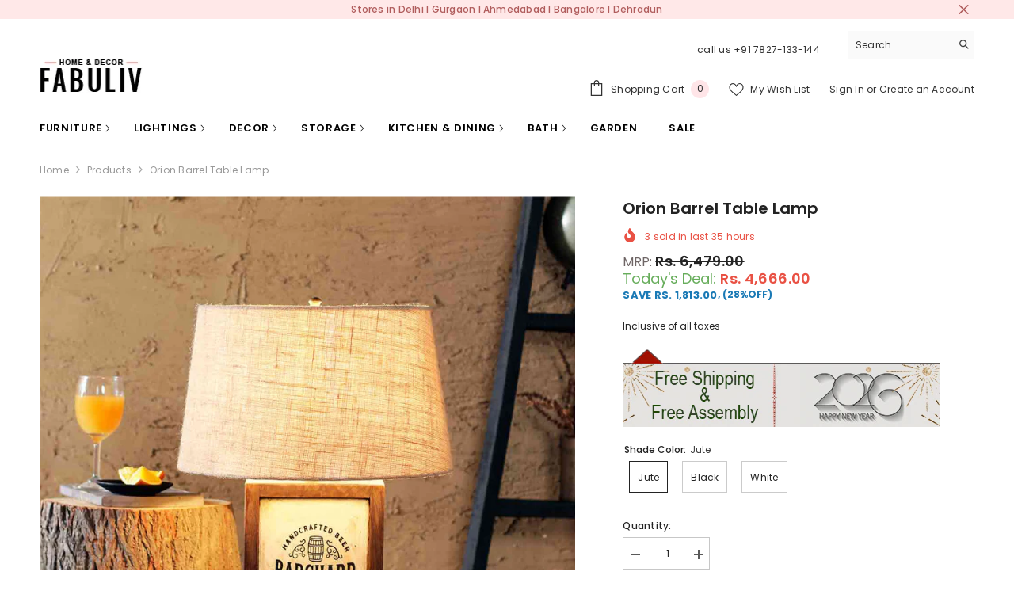

--- FILE ---
content_type: text/html; charset=utf-8
request_url: https://www.fabuliv.com/products/orion-barrel-table-lamp
body_size: 79930
content:
<!doctype html sandbox="allow-scripts"><html class="no-js" lang="en">
    <head>
<!-- Global site tag (gtag.js) - AdWords:407657101 -->

<script async src="https://www.googletagmanager.com/gtag/js?id=AW-407657101"></script>

<script>

 window.dataLayer = window.dataLayer || [];

 function gtag(){dataLayer.push(arguments);}

 gtag('js', new Date());


gtag('config', 'AW-407657101');

</script>



<script>

 gtag('event', 'page_view', {

 'send_to': 'AW-407657101',

 'ecomm_pagetype': 'product',

 'ecomm_prodid': 'shopify_IN_1881879576674_17911989764194',

 'ecomm_totalvalue': '4666.00'

 });

</script>


        <meta charset="utf-8">
        <meta http-equiv="X-UA-Compatible" content="IE=edge">
        <meta name="viewport" content="width=device-width,initial-scale=1">
        <meta name="google-site-verification" content="HKfjygitotwYC04RT9z237wsStYAOWoo8xB5dUC3nek" />
        <meta name="theme-color" content="">
        <link rel="canonical" href="https://www.fabuliv.com/products/orion-barrel-table-lamp">
        <link rel="canonical" href="https://www.fabuliv.com/products/orion-barrel-table-lamp" canonical-shop-url="https://www.fabuliv.com/"><link rel="shortcut icon" href="//www.fabuliv.com/cdn/shop/files/favicon_32x32.png?v=1659602205" type="image/png"><link rel="preconnect" href="https://cdn.shopify.com" crossorigin>
        <title>Buy Orion Barrel Table Lamp Online - Lamps online - Fabuliv </title>


  <meta property="og:url" content="https://www.fabuliv.com/products/orion-barrel-table-lamp">
  <meta property="og:site_name" content="Fabuliv">
<meta name="description" content="Buy Orion Barrel Table Lamps Online. Choose from a vast range of Lighting Products like table lamps, pendant lamps, candle stands, lanterns &amp; more.">

<meta property="og:site_name" content="Fabuliv">
<meta property="og:url" content="https://www.fabuliv.com/products/orion-barrel-table-lamp">
<meta property="og:title" content="Buy Orion Barrel Table Lamp Online - Lamps online - Fabuliv">
<meta property="og:type" content="product">
<meta property="og:description" content="Buy Orion Barrel Table Lamps Online. Choose from a vast range of Lighting Products like table lamps, pendant lamps, candle stands, lanterns &amp; more."><meta property="og:image" content="http://www.fabuliv.com/cdn/shop/products/bc0a728f58d947bd87e304cfa181fc19.jpg?v=1717185118">
  <meta property="og:image:secure_url" content="https://www.fabuliv.com/cdn/shop/products/bc0a728f58d947bd87e304cfa181fc19.jpg?v=1717185118">
  <meta property="og:image:width" content="1200">
  <meta property="og:image:height" content="1200"><meta property="og:price:amount" content="4,666.00">
  <meta property="og:price:currency" content="INR"><meta name="twitter:site" content="@fabuliv"><meta name="twitter:card" content="summary_large_image">
<meta name="twitter:title" content="Buy Orion Barrel Table Lamp Online - Lamps online - Fabuliv">
<meta name="twitter:description" content="Buy Orion Barrel Table Lamps Online. Choose from a vast range of Lighting Products like table lamps, pendant lamps, candle stands, lanterns &amp; more.">

        <script>window.performance && window.performance.mark && window.performance.mark('shopify.content_for_header.start');</script><meta name="google-site-verification" content="OGUGptH4TXvgDgWExOF1aW1ej7ATW_HX4H1Vx2jPuMY">
<meta name="facebook-domain-verification" content="kz6j9h2ynzvf1ae0rqypux1bf7gr6d">
<meta name="facebook-domain-verification" content="wkgo5k43px0wtvrp2o6olzhs14m21s">
<meta id="shopify-digital-wallet" name="shopify-digital-wallet" content="/7908753506/digital_wallets/dialog">
<link rel="alternate" type="application/json+oembed" href="https://www.fabuliv.com/products/orion-barrel-table-lamp.oembed">
<script async="async" src="/checkouts/internal/preloads.js?locale=en-IN"></script>
<script id="shopify-features" type="application/json">{"accessToken":"b93f21f8396413f366ffd7dc946ef9dd","betas":["rich-media-storefront-analytics"],"domain":"www.fabuliv.com","predictiveSearch":true,"shopId":7908753506,"locale":"en"}</script>
<script>var Shopify = Shopify || {};
Shopify.shop = "the-fabuliv.myshopify.com";
Shopify.locale = "en";
Shopify.currency = {"active":"INR","rate":"1.0"};
Shopify.country = "IN";
Shopify.theme = {"name":"Current live Ella New Offer","id":147568132284,"schema_name":"Ella","schema_version":"6.6.1","theme_store_id":null,"role":"main"};
Shopify.theme.handle = "null";
Shopify.theme.style = {"id":null,"handle":null};
Shopify.cdnHost = "www.fabuliv.com/cdn";
Shopify.routes = Shopify.routes || {};
Shopify.routes.root = "/";</script>
<script type="module">!function(o){(o.Shopify=o.Shopify||{}).modules=!0}(window);</script>
<script>!function(o){function n(){var o=[];function n(){o.push(Array.prototype.slice.apply(arguments))}return n.q=o,n}var t=o.Shopify=o.Shopify||{};t.loadFeatures=n(),t.autoloadFeatures=n()}(window);</script>
<script id="shop-js-analytics" type="application/json">{"pageType":"product"}</script>
<script defer="defer" async type="module" src="//www.fabuliv.com/cdn/shopifycloud/shop-js/modules/v2/client.init-shop-cart-sync_DtuiiIyl.en.esm.js"></script>
<script defer="defer" async type="module" src="//www.fabuliv.com/cdn/shopifycloud/shop-js/modules/v2/chunk.common_CUHEfi5Q.esm.js"></script>
<script type="module">
  await import("//www.fabuliv.com/cdn/shopifycloud/shop-js/modules/v2/client.init-shop-cart-sync_DtuiiIyl.en.esm.js");
await import("//www.fabuliv.com/cdn/shopifycloud/shop-js/modules/v2/chunk.common_CUHEfi5Q.esm.js");

  window.Shopify.SignInWithShop?.initShopCartSync?.({"fedCMEnabled":true,"windoidEnabled":true});

</script>
<script>(function() {
  var isLoaded = false;
  function asyncLoad() {
    if (isLoaded) return;
    isLoaded = true;
    var urls = ["https:\/\/files-shpf.mageworx.com\/groupedproducts\/source.js?mw_groupedproducts_t=1767105580\u0026shop=the-fabuliv.myshopify.com","https:\/\/loox.io\/widget\/41ZgTxt4IL\/loox.1577954649116.js?shop=the-fabuliv.myshopify.com","https:\/\/cdn.shopify.com\/s\/files\/1\/0079\/0875\/3506\/t\/43\/assets\/clever_adwords_global_tag.js?shop=the-fabuliv.myshopify.com","https:\/\/formbuilder.hulkapps.com\/skeletopapp.js?shop=the-fabuliv.myshopify.com","https:\/\/atlantis.live.zoko.io\/scripts\/main.js?v=v2\u0026shop=the-fabuliv.myshopify.com","https:\/\/cdn.shopify.com\/s\/files\/1\/0597\/3783\/3627\/files\/tptinstall.min.js?v=1718591634\u0026t=tapita-seo-script-tags\u0026shop=the-fabuliv.myshopify.com","https:\/\/s3.ap-south-1.amazonaws.com\/cdn.limechat.ai\/packs\/js\/lc_fb_shopify.prod.min.js?shop=the-fabuliv.myshopify.com","https:\/\/script.pop-convert.com\/new-micro\/production.pc.min.js?unique_id=the-fabuliv.myshopify.com\u0026shop=the-fabuliv.myshopify.com","https:\/\/cdn.s3.pop-convert.com\/pcjs.production.min.js?unique_id=the-fabuliv.myshopify.com\u0026shop=the-fabuliv.myshopify.com"];
    for (var i = 0; i < urls.length; i++) {
      var s = document.createElement('script');
      s.type = 'text/javascript';
      s.async = true;
      s.src = urls[i];
      var x = document.getElementsByTagName('script')[0];
      x.parentNode.insertBefore(s, x);
    }
  };
  if(window.attachEvent) {
    window.attachEvent('onload', asyncLoad);
  } else {
    window.addEventListener('load', asyncLoad, false);
  }
})();</script>
<script id="__st">var __st={"a":7908753506,"offset":19800,"reqid":"9166ab57-3744-43f4-a592-d8151fbee341-1767438540","pageurl":"www.fabuliv.com\/products\/orion-barrel-table-lamp","u":"23e26f5ce0af","p":"product","rtyp":"product","rid":1881879576674};</script>
<script>window.ShopifyPaypalV4VisibilityTracking = true;</script>
<script id="captcha-bootstrap">!function(){'use strict';const t='contact',e='account',n='new_comment',o=[[t,t],['blogs',n],['comments',n],[t,'customer']],c=[[e,'customer_login'],[e,'guest_login'],[e,'recover_customer_password'],[e,'create_customer']],r=t=>t.map((([t,e])=>`form[action*='/${t}']:not([data-nocaptcha='true']) input[name='form_type'][value='${e}']`)).join(','),a=t=>()=>t?[...document.querySelectorAll(t)].map((t=>t.form)):[];function s(){const t=[...o],e=r(t);return a(e)}const i='password',u='form_key',d=['recaptcha-v3-token','g-recaptcha-response','h-captcha-response',i],f=()=>{try{return window.sessionStorage}catch{return}},m='__shopify_v',_=t=>t.elements[u];function p(t,e,n=!1){try{const o=window.sessionStorage,c=JSON.parse(o.getItem(e)),{data:r}=function(t){const{data:e,action:n}=t;return t[m]||n?{data:e,action:n}:{data:t,action:n}}(c);for(const[e,n]of Object.entries(r))t.elements[e]&&(t.elements[e].value=n);n&&o.removeItem(e)}catch(o){console.error('form repopulation failed',{error:o})}}const l='form_type',E='cptcha';function T(t){t.dataset[E]=!0}const w=window,h=w.document,L='Shopify',v='ce_forms',y='captcha';let A=!1;((t,e)=>{const n=(g='f06e6c50-85a8-45c8-87d0-21a2b65856fe',I='https://cdn.shopify.com/shopifycloud/storefront-forms-hcaptcha/ce_storefront_forms_captcha_hcaptcha.v1.5.2.iife.js',D={infoText:'Protected by hCaptcha',privacyText:'Privacy',termsText:'Terms'},(t,e,n)=>{const o=w[L][v],c=o.bindForm;if(c)return c(t,g,e,D).then(n);var r;o.q.push([[t,g,e,D],n]),r=I,A||(h.body.append(Object.assign(h.createElement('script'),{id:'captcha-provider',async:!0,src:r})),A=!0)});var g,I,D;w[L]=w[L]||{},w[L][v]=w[L][v]||{},w[L][v].q=[],w[L][y]=w[L][y]||{},w[L][y].protect=function(t,e){n(t,void 0,e),T(t)},Object.freeze(w[L][y]),function(t,e,n,w,h,L){const[v,y,A,g]=function(t,e,n){const i=e?o:[],u=t?c:[],d=[...i,...u],f=r(d),m=r(i),_=r(d.filter((([t,e])=>n.includes(e))));return[a(f),a(m),a(_),s()]}(w,h,L),I=t=>{const e=t.target;return e instanceof HTMLFormElement?e:e&&e.form},D=t=>v().includes(t);t.addEventListener('submit',(t=>{const e=I(t);if(!e)return;const n=D(e)&&!e.dataset.hcaptchaBound&&!e.dataset.recaptchaBound,o=_(e),c=g().includes(e)&&(!o||!o.value);(n||c)&&t.preventDefault(),c&&!n&&(function(t){try{if(!f())return;!function(t){const e=f();if(!e)return;const n=_(t);if(!n)return;const o=n.value;o&&e.removeItem(o)}(t);const e=Array.from(Array(32),(()=>Math.random().toString(36)[2])).join('');!function(t,e){_(t)||t.append(Object.assign(document.createElement('input'),{type:'hidden',name:u})),t.elements[u].value=e}(t,e),function(t,e){const n=f();if(!n)return;const o=[...t.querySelectorAll(`input[type='${i}']`)].map((({name:t})=>t)),c=[...d,...o],r={};for(const[a,s]of new FormData(t).entries())c.includes(a)||(r[a]=s);n.setItem(e,JSON.stringify({[m]:1,action:t.action,data:r}))}(t,e)}catch(e){console.error('failed to persist form',e)}}(e),e.submit())}));const S=(t,e)=>{t&&!t.dataset[E]&&(n(t,e.some((e=>e===t))),T(t))};for(const o of['focusin','change'])t.addEventListener(o,(t=>{const e=I(t);D(e)&&S(e,y())}));const B=e.get('form_key'),M=e.get(l),P=B&&M;t.addEventListener('DOMContentLoaded',(()=>{const t=y();if(P)for(const e of t)e.elements[l].value===M&&p(e,B);[...new Set([...A(),...v().filter((t=>'true'===t.dataset.shopifyCaptcha))])].forEach((e=>S(e,t)))}))}(h,new URLSearchParams(w.location.search),n,t,e,['guest_login'])})(!0,!0)}();</script>
<script integrity="sha256-4kQ18oKyAcykRKYeNunJcIwy7WH5gtpwJnB7kiuLZ1E=" data-source-attribution="shopify.loadfeatures" defer="defer" src="//www.fabuliv.com/cdn/shopifycloud/storefront/assets/storefront/load_feature-a0a9edcb.js" crossorigin="anonymous"></script>
<script data-source-attribution="shopify.dynamic_checkout.dynamic.init">var Shopify=Shopify||{};Shopify.PaymentButton=Shopify.PaymentButton||{isStorefrontPortableWallets:!0,init:function(){window.Shopify.PaymentButton.init=function(){};var t=document.createElement("script");t.src="https://www.fabuliv.com/cdn/shopifycloud/portable-wallets/latest/portable-wallets.en.js",t.type="module",document.head.appendChild(t)}};
</script>
<script data-source-attribution="shopify.dynamic_checkout.buyer_consent">
  function portableWalletsHideBuyerConsent(e){var t=document.getElementById("shopify-buyer-consent"),n=document.getElementById("shopify-subscription-policy-button");t&&n&&(t.classList.add("hidden"),t.setAttribute("aria-hidden","true"),n.removeEventListener("click",e))}function portableWalletsShowBuyerConsent(e){var t=document.getElementById("shopify-buyer-consent"),n=document.getElementById("shopify-subscription-policy-button");t&&n&&(t.classList.remove("hidden"),t.removeAttribute("aria-hidden"),n.addEventListener("click",e))}window.Shopify?.PaymentButton&&(window.Shopify.PaymentButton.hideBuyerConsent=portableWalletsHideBuyerConsent,window.Shopify.PaymentButton.showBuyerConsent=portableWalletsShowBuyerConsent);
</script>
<script>
  function portableWalletsCleanup(e){e&&e.src&&console.error("Failed to load portable wallets script "+e.src);var t=document.querySelectorAll("shopify-accelerated-checkout .shopify-payment-button__skeleton, shopify-accelerated-checkout-cart .wallet-cart-button__skeleton"),e=document.getElementById("shopify-buyer-consent");for(let e=0;e<t.length;e++)t[e].remove();e&&e.remove()}function portableWalletsNotLoadedAsModule(e){e instanceof ErrorEvent&&"string"==typeof e.message&&e.message.includes("import.meta")&&"string"==typeof e.filename&&e.filename.includes("portable-wallets")&&(window.removeEventListener("error",portableWalletsNotLoadedAsModule),window.Shopify.PaymentButton.failedToLoad=e,"loading"===document.readyState?document.addEventListener("DOMContentLoaded",window.Shopify.PaymentButton.init):window.Shopify.PaymentButton.init())}window.addEventListener("error",portableWalletsNotLoadedAsModule);
</script>

<script type="module" src="https://www.fabuliv.com/cdn/shopifycloud/portable-wallets/latest/portable-wallets.en.js" onError="portableWalletsCleanup(this)" crossorigin="anonymous"></script>
<script nomodule>
  document.addEventListener("DOMContentLoaded", portableWalletsCleanup);
</script>

<link id="shopify-accelerated-checkout-styles" rel="stylesheet" media="screen" href="https://www.fabuliv.com/cdn/shopifycloud/portable-wallets/latest/accelerated-checkout-backwards-compat.css" crossorigin="anonymous">
<style id="shopify-accelerated-checkout-cart">
        #shopify-buyer-consent {
  margin-top: 1em;
  display: inline-block;
  width: 100%;
}

#shopify-buyer-consent.hidden {
  display: none;
}

#shopify-subscription-policy-button {
  background: none;
  border: none;
  padding: 0;
  text-decoration: underline;
  font-size: inherit;
  cursor: pointer;
}

#shopify-subscription-policy-button::before {
  box-shadow: none;
}

      </style>
<script id="sections-script" data-sections="header-navigation-plain,header-mobile" defer="defer" src="//www.fabuliv.com/cdn/shop/t/186/compiled_assets/scripts.js?50931"></script>
<script>window.performance && window.performance.mark && window.performance.mark('shopify.content_for_header.end');</script>
        <style>@import url('https://fonts.googleapis.com/css?family=Poppins:300,300i,400,400i,500,500i,600,600i,700,700i,800,800i&display=swap');
                :root {
        --font-family-1: Poppins;
        --font-family-2: Poppins;

        /* Settings Body */--font-body-family: Poppins;--font-body-size: 12px;--font-body-weight: 400;--body-line-height: 20px;--body-letter-spacing: .02em;

        /* Settings Heading */--font-heading-family: Poppins;--font-heading-size: 16px;--font-heading-weight: 700;--font-heading-style: normal;--heading-line-height: 25px;--heading-letter-spacing: .05em;--heading-text-transform: uppercase;--heading-border-height: 2px;

        /* Menu Lv1 */--font-menu-lv1-family: Poppins;--font-menu-lv1-size: 13px;--font-menu-lv1-weight: 700;--menu-lv1-line-height: 22px;--menu-lv1-letter-spacing: .05em;--menu-lv1-text-transform: uppercase;

        /* Menu Lv2 */--font-menu-lv2-family: Poppins;--font-menu-lv2-size: 12px;--font-menu-lv2-weight: 400;--menu-lv2-line-height: 22px;--menu-lv2-letter-spacing: .02em;--menu-lv2-text-transform: capitalize;

        /* Menu Lv3 */--font-menu-lv3-family: Poppins;--font-menu-lv3-size: 12px;--font-menu-lv3-weight: 400;--menu-lv3-line-height: 22px;--menu-lv3-letter-spacing: .02em;--menu-lv3-text-transform: capitalize;

        /* Mega Menu Lv2 */--font-mega-menu-lv2-family: Poppins;--font-mega-menu-lv2-size: 12px;--font-mega-menu-lv2-weight: 600;--font-mega-menu-lv2-style: normal;--mega-menu-lv2-line-height: 22px;--mega-menu-lv2-letter-spacing: .02em;--mega-menu-lv2-text-transform: uppercase;

        /* Mega Menu Lv3 */--font-mega-menu-lv3-family: Poppins;--font-mega-menu-lv3-size: 12px;--font-mega-menu-lv3-weight: 400;--mega-menu-lv3-line-height: 22px;--mega-menu-lv3-letter-spacing: .02em;--mega-menu-lv3-text-transform: capitalize;

        /* Product Card Title */--product-title-font: Poppins;--product-title-font-size : 12px;--product-title-font-weight : 400;--product-title-line-height: 22px;--product-title-letter-spacing: .02em;--product-title-line-text : 1;--product-title-text-transform : capitalize;--product-title-margin-bottom: 10px;

        /* Product Card Vendor */--product-vendor-font: Poppins;--product-vendor-font-size : 12px;--product-vendor-font-weight : 400;--product-vendor-font-style : normal;--product-vendor-line-height: 22px;--product-vendor-letter-spacing: .02em;--product-vendor-text-transform : uppercase;--product-vendor-margin-bottom: 0px;--product-vendor-margin-top: 0px;

        /* Product Card Price */--product-price-font: Poppins;--product-price-font-size : 13px;--product-price-font-weight : 600;--product-price-line-height: 22px;--product-price-letter-spacing: .02em;--product-price-margin-top: 0px;--product-price-margin-bottom: 13px;

        /* Product Card Badge */--badge-font: Poppins;--badge-font-size : 12px;--badge-font-weight : 400;--badge-text-transform : capitalize;--badge-letter-spacing: .02em;--badge-line-height: 20px;--badge-border-radius: 0px;--badge-padding-top: 0px;--badge-padding-bottom: 0px;--badge-padding-left-right: 8px;--badge-postion-top: 0px;--badge-postion-left-right: 0px;

        /* Product Quickview */
        --product-quickview-font-size : 12px; --product-quickview-line-height: 23px; --product-quickview-border-radius: 1px; --product-quickview-padding-top: 0px; --product-quickview-padding-bottom: 0px; --product-quickview-padding-left-right: 7px; --product-quickview-sold-out-product: #e95144;--product-quickview-box-shadow: none;/* Blog Card Tile */--blog-title-font: Poppins;--blog-title-font-size : 20px; --blog-title-font-weight : 700; --blog-title-line-height: 29px; --blog-title-letter-spacing: .09em; --blog-title-text-transform : uppercase;

        /* Blog Card Info (Date, Author) */--blog-info-font: Poppins;--blog-info-font-size : 14px; --blog-info-font-weight : 400; --blog-info-line-height: 20px; --blog-info-letter-spacing: .02em; --blog-info-text-transform : uppercase;

        /* Button 1 */--btn-1-font-family: Poppins;--btn-1-font-size: 14px; --btn-1-font-weight: 700; --btn-1-text-transform: uppercase; --btn-1-line-height: 22px; --btn-1-letter-spacing: .05em; --btn-1-text-align: center; --btn-1-border-radius: 0px; --btn-1-border-width: 1px; --btn-1-border-style: solid; --btn-1-padding-top: 10px; --btn-1-padding-bottom: 10px; --btn-1-horizontal-length: 0px; --btn-1-vertical-length: 0px; --btn-1-blur-radius: 0px; --btn-1-spread: 0px;
        --btn-1-all-bg-opacity-hover: rgba(0, 0, 0, 0.5);--btn-1-inset: ;/* Button 2 */--btn-2-font-family: Poppins;--btn-2-font-size: 18px; --btn-2-font-weight: 700; --btn-2-text-transform: uppercase; --btn-2-line-height: 23px; --btn-2-letter-spacing: .05em; --btn-2-text-align: right; --btn-2-border-radius: 6px; --btn-2-border-width: 1px; --btn-2-border-style: solid; --btn-2-padding-top: 20px; --btn-2-padding-bottom: 20px; --btn-2-horizontal-length: 4px; --btn-2-vertical-length: 4px; --btn-2-blur-radius: 7px; --btn-2-spread: 0px;
        --btn-2-all-bg-opacity: rgba(25, 145, 226, 0.5);--btn-2-all-bg-opacity-hover: rgba(0, 0, 0, 0.5);--btn-2-inset: ;/* Button 3 */--btn-3-font-family: Poppins;--btn-3-font-size: 14px; --btn-3-font-weight: 700; --btn-3-text-transform: uppercase; --btn-3-line-height: 22px; --btn-3-letter-spacing: .05em; --btn-3-text-align: center; --btn-3-border-radius: 0px; --btn-3-border-width: 1px; --btn-3-border-style: solid; --btn-3-padding-top: 10px; --btn-3-padding-bottom: 10px; --btn-3-horizontal-length: 0px; --btn-3-vertical-length: 0px; --btn-3-blur-radius: 0px; --btn-3-spread: 0px;
        --btn-3-all-bg-opacity: rgba(0, 0, 0, 0.1);--btn-3-all-bg-opacity-hover: rgba(0, 0, 0, 0.1);--btn-3-inset: ;/* Footer Heading */--footer-heading-font-family: Poppins;--footer-heading-font-size : 15px; --footer-heading-font-weight : 600; --footer-heading-line-height : 22px; --footer-heading-letter-spacing : .05em; --footer-heading-text-transform : uppercase;

        /* Footer Link */--footer-link-font-family: Poppins;--footer-link-font-size : 12px; --footer-link-font-weight : ; --footer-link-line-height : 28px; --footer-link-letter-spacing : .02em; --footer-link-text-transform : capitalize;

        /* Page Title */--font-page-title-family: Poppins;--font-page-title-size: 20px; --font-page-title-weight: 700; --font-page-title-style: normal; --page-title-line-height: 20px; --page-title-letter-spacing: .05em; --page-title-text-transform: uppercase;

        /* Font Product Tab Title */
        --font-tab-type-1: Poppins; --font-tab-type-2: Poppins;

        /* Text Size */
        --text-size-font-size : 10px; --text-size-font-weight : 400; --text-size-line-height : 22px; --text-size-letter-spacing : 0; --text-size-text-transform : uppercase; --text-size-color : #787878;

        /* Font Weight */
        --font-weight-normal: 400; --font-weight-medium: 500; --font-weight-semibold: 600; --font-weight-bold: 700; --font-weight-bolder: 800; --font-weight-black: 900;

        /* Radio Button */
        --form-label-checkbox-before-bg: #fff; --form-label-checkbox-before-border: #cecece; --form-label-checkbox-before-bg-checked: #000;

        /* Conatiner */
        --body-custom-width-container: 1600px;

        /* Layout Boxed */
        --color-background-layout-boxed: #f8f8f8;/* Arrow */
        --position-horizontal-slick-arrow: 0;

        /* General Color*/
        --color-text: #232323; --color-text2: #969696; --color-global: #232323; --color-white: #FFFFFF; --color-grey: #868686; --color-black: #202020; --color-base-text-rgb: 35, 35, 35; --color-base-text2-rgb: 150, 150, 150; --color-background: #ffffff; --color-background-rgb: 255, 255, 255; --color-background-overylay: rgba(255, 255, 255, 0.9); --color-base-accent-text: ; --color-base-accent-1: ; --color-base-accent-2: ; --color-link: #232323; --color-link-hover: #232323; --color-error: #D93333; --color-error-bg: #FCEEEE; --color-success: #5A5A5A; --color-success-bg: #DFF0D8; --color-info: #202020; --color-info-bg: #FFF2DD; --color-link-underline: rgba(35, 35, 35, 0.5); --color-breadcrumb: #999999; --colors-breadcrumb-hover: #232323;--colors-breadcrumb-active: #999999; --border-global: #e6e6e6; --bg-global: #fafafa; --bg-planceholder: #fafafa; --color-warning: #fff; --bg-warning: #e0b252; --color-background-10 : #e9e9e9; --color-background-20 : #d3d3d3; --color-background-30 : #bdbdbd; --color-background-50 : #919191; --color-background-global : #919191;

        /* Arrow Color */
        --arrow-color: #323232; --arrow-background-color: #fff; --arrow-border-color: #ccc;--arrow-color-hover: #323232;--arrow-background-color-hover: #f8f8f8;--arrow-border-color-hover: #f8f8f8;--arrow-width: 35px;--arrow-height: 35px;--arrow-size: px;--arrow-size-icon: 17px;--arrow-border-radius: 50%;--arrow-border-width: 1px;--arrow-width-half: -17px;

        /* Pagination Color */
        --pagination-item-color: #3c3c3c; --pagination-item-color-active: #3c3c3c; --pagination-item-bg-color: #fff;--pagination-item-bg-color-active: #fff;--pagination-item-border-color: #fff;--pagination-item-border-color-active: #ffffff;--pagination-arrow-color: #3c3c3c;--pagination-arrow-color-active: #3c3c3c;--pagination-arrow-bg-color: #fff;--pagination-arrow-bg-color-active: #fff;--pagination-arrow-border-color: #fff;--pagination-arrow-border-color-active: #fff;

        /* Dots Color */
        --dots-color: transparent;--dots-border-color: #323232;--dots-color-active: #323232;--dots-border-color-active: #323232;--dots-style2-background-opacity: #00000050;--dots-width: 12px;--dots-height: 12px;

        /* Button Color */
        --btn-1-color: #FFFFFF;--btn-1-bg: #232323;--btn-1-border: #232323;--btn-1-color-hover: #232323;--btn-1-bg-hover: #ffffff;--btn-1-border-hover: #232323;
        --btn-2-color: #232323;--btn-2-bg: #FFFFFF;--btn-2-border: #727272;--btn-2-color-hover: #FFFFFF;--btn-2-bg-hover: #232323;--btn-2-border-hover: #232323;
        --btn-3-color: #FFFFFF;--btn-3-bg: #e9514b;--btn-3-border: #e9514b;--btn-3-color-hover: #ffffff;--btn-3-bg-hover: #e9514b;--btn-3-border-hover: #e9514b;
        --anchor-transition: all ease .3s;--bg-white: #ffffff;--bg-black: #000000;--bg-grey: #808080;--icon: var(--color-text);--text-cart: #3c3c3c;--duration-short: 100ms;--duration-default: 350ms;--duration-long: 500ms;--form-input-bg: #ffffff;--form-input-border: #c7c7c7;--form-input-color: #232323;--form-input-placeholder: #868686;--form-label: #232323;

        --new-badge-color: #232323;--new-badge-bg: #FFFFFF;--sale-badge-color: #ffffff;--sale-badge-bg: #e95144;--sold-out-badge-color: #ffffff;--sold-out-badge-bg: #c1c1c1;--custom-badge-color: #ffffff;--custom-badge-bg: #ffbb49;--bundle-badge-color: #ffffff;--bundle-badge-bg: #232323;
        
        --product-title-color : #232323;--product-title-color-hover : #232323;--product-vendor-color : #969696;--product-price-color : #232323;--product-sale-price-color : #e95144;--product-compare-price-color : #969696;--product-countdown-color : #c12e48;--product-countdown-bg-color : #ffffff;

        --product-swatch-border : #cbcbcb;--product-swatch-border-active : #232323;--product-swatch-width : 40px;--product-swatch-height : 40px;--product-swatch-border-radius : 0px;--product-swatch-color-width : 40px;--product-swatch-color-height : 40px;--product-swatch-color-border-radius : 20px;

        --product-wishlist-color : #000000;--product-wishlist-bg : #ffffff;--product-wishlist-border : transparent;--product-wishlist-color-added : #ffffff;--product-wishlist-bg-added : #000000;--product-wishlist-border-added : transparent;--product-compare-color : #000000;--product-compare-bg : #FFFFFF;--product-compare-color-added : #D12442; --product-compare-bg-added : #FFFFFF; --product-hot-stock-text-color : #d62828; --product-quick-view-color : #000000; --product-cart-image-fit : contain; --product-title-variant-font-size: 16px;--product-quick-view-bg : #FFFFFF;--product-quick-view-bg-above-button: rgba(255, 255, 255, 0.7);--product-quick-view-color-hover : #FFFFFF;--product-quick-view-bg-hover : #000000;--product-action-color : #232323;--product-action-bg : #ffffff;--product-action-border : #000000;--product-action-color-hover : #FFFFFF;--product-action-bg-hover : #232323;--product-action-border-hover : #232323;

        /* Multilevel Category Filter */
        --color-label-multiLevel-categories: #232323;--bg-label-multiLevel-categories: #fff;--color-button-multiLevel-categories: #fff;--bg-button-multiLevel-categories: #ff8b21;--border-button-multiLevel-categories: transparent;--hover-color-button-multiLevel-categories: #fff;--hover-bg-button-multiLevel-categories: #ff8b21;--cart-item-bg : #ffffff;--cart-item-border : #e8e8e8;--cart-item-border-width : 1px;--cart-item-border-style : solid;--w-product-swatch-custom: 30px;--h-product-swatch-custom: 30px;--w-product-swatch-custom-mb: 20px;--h-product-swatch-custom-mb: 20px;--font-size-product-swatch-more: 12px;--swatch-border : #cbcbcb;--swatch-border-active : #232323;

        --variant-size: #232323;--variant-size-border: #e7e7e7;--variant-size-bg: #ffffff;--variant-size-hover: #ffffff;--variant-size-border-hover: #232323;--variant-size-bg-hover: #232323;--variant-bg : #ffffff; --variant-color : #232323; --variant-bg-active : #ffffff; --variant-color-active : #232323;

        --fontsize-text-social: 12px;
        --page-content-distance: 64px;--sidebar-content-distance: 40px;--button-transition-ease: cubic-bezier(.25,.46,.45,.94);

        /* Loading Spinner Color */
        --spinner-top-color: #fc0; --spinner-right-color: #4dd4c6; --spinner-bottom-color: #f00; --spinner-left-color: #f6f6f6;

        /* Product Card Marquee */
        --product-marquee-background-color: ;--product-marquee-text-color: #FFFFFF;--product-marquee-text-size: 14px;--product-marquee-text-mobile-size: 14px;--product-marquee-text-weight: 400;--product-marquee-text-transform: none;--product-marquee-text-style: italic;--product-marquee-speed: ; --product-marquee-line-height: calc(var(--product-marquee-text-mobile-size) * 1.5);
    }
</style>
        <link href="//www.fabuliv.com/cdn/shop/t/186/assets/base.css?v=54371550608186800841764937627" rel="stylesheet" type="text/css" media="all" />
<link href="//www.fabuliv.com/cdn/shop/t/186/assets/animated.css?v=91884483947907798981758108915" rel="stylesheet" type="text/css" media="all" />
<link href="//www.fabuliv.com/cdn/shop/t/186/assets/component-card.css?v=105615536702400533911758108932" rel="stylesheet" type="text/css" media="all" />
<link href="//www.fabuliv.com/cdn/shop/t/186/assets/component-loading-overlay.css?v=23413779889692260311758108956" rel="stylesheet" type="text/css" media="all" />
<link href="//www.fabuliv.com/cdn/shop/t/186/assets/component-loading-banner.css?v=54989585009056051491758108955" rel="stylesheet" type="text/css" media="all" />
<link href="//www.fabuliv.com/cdn/shop/t/186/assets/component-quick-cart.css?v=63370866881490003141758108972" rel="stylesheet" type="text/css" media="all" />
<link rel="stylesheet" href="//www.fabuliv.com/cdn/shop/t/186/assets/vendor.css?v=164616260963476715651758109031" media="print" onload="this.media='all'">
<noscript><link href="//www.fabuliv.com/cdn/shop/t/186/assets/vendor.css?v=164616260963476715651758109031" rel="stylesheet" type="text/css" media="all" /></noscript>



<link href="//www.fabuliv.com/cdn/shop/t/186/assets/component-predictive-search.css?v=110628222596022886011758108964" rel="stylesheet" type="text/css" media="all" />
<link rel="stylesheet" href="//www.fabuliv.com/cdn/shop/t/186/assets/component-newsletter.css?v=111617043413587308161758108962" media="print" onload="this.media='all'">
<link rel="stylesheet" href="//www.fabuliv.com/cdn/shop/t/186/assets/component-slider.css?v=37888473738646685221758108979" media="print" onload="this.media='all'">
<link rel="stylesheet" href="//www.fabuliv.com/cdn/shop/t/186/assets/component-list-social.css?v=102044711114163579551758108955" media="print" onload="this.media='all'"><noscript><link href="//www.fabuliv.com/cdn/shop/t/186/assets/component-newsletter.css?v=111617043413587308161758108962" rel="stylesheet" type="text/css" media="all" /></noscript>
<noscript><link href="//www.fabuliv.com/cdn/shop/t/186/assets/component-slider.css?v=37888473738646685221758108979" rel="stylesheet" type="text/css" media="all" /></noscript>
<noscript><link href="//www.fabuliv.com/cdn/shop/t/186/assets/component-list-social.css?v=102044711114163579551758108955" rel="stylesheet" type="text/css" media="all" /></noscript>

<style type="text/css">
	.nav-title-mobile {display: none;}.list-menu--disclosure{display: none;position: absolute;min-width: 100%;width: 22rem;background-color: var(--bg-white);box-shadow: 0 1px 4px 0 rgb(0 0 0 / 15%);padding: 5px 0 5px 20px;opacity: 0;visibility: visible;pointer-events: none;transition: opacity var(--duration-default) ease, transform var(--duration-default) ease;}.list-menu--disclosure-2{margin-left: calc(100% - 15px);z-index: 2;top: -5px;}.list-menu--disclosure:focus {outline: none;}.list-menu--disclosure.localization-selector {max-height: 18rem;overflow: auto;width: 10rem;padding: 0.5rem;}.js menu-drawer > details > summary::before, .js menu-drawer > details[open]:not(.menu-opening) > summary::before {content: '';position: absolute;cursor: default;width: 100%;height: calc(100vh - 100%);height: calc(var(--viewport-height, 100vh) - (var(--header-bottom-position, 100%)));top: 100%;left: 0;background: var(--color-foreground-50);opacity: 0;visibility: hidden;z-index: 2;transition: opacity var(--duration-default) ease,visibility var(--duration-default) ease;}menu-drawer > details[open] > summary::before {visibility: visible;opacity: 1;}.menu-drawer {position: absolute;transform: translateX(-100%);visibility: hidden;z-index: 3;left: 0;top: 100%;width: 100%;max-width: calc(100vw - 4rem);padding: 0;border: 0.1rem solid var(--color-background-10);border-left: 0;border-bottom: 0;background-color: var(--bg-white);overflow-x: hidden;}.js .menu-drawer {height: calc(100vh - 100%);height: calc(var(--viewport-height, 100vh) - (var(--header-bottom-position, 100%)));}.js details[open] > .menu-drawer, .js details[open] > .menu-drawer__submenu {transition: transform var(--duration-default) ease, visibility var(--duration-default) ease;}.no-js details[open] > .menu-drawer, .js details[open].menu-opening > .menu-drawer, details[open].menu-opening > .menu-drawer__submenu {transform: translateX(0);visibility: visible;}@media screen and (min-width: 750px) {.menu-drawer {width: 40rem;}.no-js .menu-drawer {height: auto;}}.menu-drawer__inner-container {position: relative;height: 100%;}.menu-drawer__navigation-container {display: grid;grid-template-rows: 1fr auto;align-content: space-between;overflow-y: auto;height: 100%;}.menu-drawer__navigation {padding: 0 0 5.6rem 0;}.menu-drawer__inner-submenu {height: 100%;overflow-x: hidden;overflow-y: auto;}.no-js .menu-drawer__navigation {padding: 0;}.js .menu-drawer__menu li {width: 100%;border-bottom: 1px solid #e6e6e6;overflow: hidden;}.menu-drawer__menu-item{line-height: var(--body-line-height);letter-spacing: var(--body-letter-spacing);padding: 10px 20px 10px 15px;cursor: pointer;display: flex;align-items: center;justify-content: space-between;}.menu-drawer__menu-item .label{display: inline-block;vertical-align: middle;font-size: calc(var(--font-body-size) - 4px);font-weight: var(--font-weight-normal);letter-spacing: var(--body-letter-spacing);height: 20px;line-height: 20px;margin: 0 0 0 10px;padding: 0 5px;text-transform: uppercase;text-align: center;position: relative;}.menu-drawer__menu-item .label:before{content: "";position: absolute;border: 5px solid transparent;top: 50%;left: -9px;transform: translateY(-50%);}.menu-drawer__menu-item > .icon{width: 24px;height: 24px;margin: 0 10px 0 0;}.menu-drawer__menu-item > .symbol {position: absolute;right: 20px;top: 50%;transform: translateY(-50%);display: flex;align-items: center;justify-content: center;font-size: 0;pointer-events: none;}.menu-drawer__menu-item > .symbol .icon{width: 14px;height: 14px;opacity: .6;}.menu-mobile-icon .menu-drawer__menu-item{justify-content: flex-start;}.no-js .menu-drawer .menu-drawer__menu-item > .symbol {display: none;}.js .menu-drawer__submenu {position: absolute;top: 0;width: 100%;bottom: 0;left: 0;background-color: var(--bg-white);z-index: 1;transform: translateX(100%);visibility: hidden;}.js .menu-drawer__submenu .menu-drawer__submenu {overflow-y: auto;}.menu-drawer__close-button {display: block;width: 100%;padding: 10px 15px;background-color: transparent;border: none;background: #f6f8f9;position: relative;}.menu-drawer__close-button .symbol{position: absolute;top: auto;left: 20px;width: auto;height: 22px;z-index: 10;display: flex;align-items: center;justify-content: center;font-size: 0;pointer-events: none;}.menu-drawer__close-button .icon {display: inline-block;vertical-align: middle;width: 18px;height: 18px;transform: rotate(180deg);}.menu-drawer__close-button .text{max-width: calc(100% - 50px);white-space: nowrap;overflow: hidden;text-overflow: ellipsis;display: inline-block;vertical-align: top;width: 100%;margin: 0 auto;}.no-js .menu-drawer__close-button {display: none;}.menu-drawer__utility-links {padding: 2rem;}.menu-drawer__account {display: inline-flex;align-items: center;text-decoration: none;padding: 1.2rem;margin-left: -1.2rem;font-size: 1.4rem;}.menu-drawer__account .icon-account {height: 2rem;width: 2rem;margin-right: 1rem;}.menu-drawer .list-social {justify-content: flex-start;margin-left: -1.25rem;margin-top: 2rem;}.menu-drawer .list-social:empty {display: none;}.menu-drawer .list-social__link {padding: 1.3rem 1.25rem;}

	/* Style General */
	.d-block{display: block}.d-inline-block{display: inline-block}.d-flex{display: flex}.d-none {display: none}.d-grid{display: grid}.ver-alg-mid {vertical-align: middle}.ver-alg-top{vertical-align: top}
	.flex-jc-start{justify-content:flex-start}.flex-jc-end{justify-content:flex-end}.flex-jc-center{justify-content:center}.flex-jc-between{justify-content:space-between}.flex-jc-stretch{justify-content:stretch}.flex-align-start{align-items: flex-start}.flex-align-center{align-items: center}.flex-align-end{align-items: flex-end}.flex-align-stretch{align-items:stretch}.flex-wrap{flex-wrap: wrap}.flex-nowrap{flex-wrap: nowrap}.fd-row{flex-direction:row}.fd-row-reverse{flex-direction:row-reverse}.fd-column{flex-direction:column}.fd-column-reverse{flex-direction:column-reverse}.fg-0{flex-grow:0}.fs-0{flex-shrink:0}.gap-15{gap:15px}.gap-30{gap:30px}.gap-col-30{column-gap:30px}
	.p-relative{position:relative}.p-absolute{position:absolute}.p-static{position:static}.p-fixed{position:fixed;}
	.zi-1{z-index:1}.zi-2{z-index:2}.zi-3{z-index:3}.zi-5{z-index:5}.zi-6{z-index:6}.zi-7{z-index:7}.zi-9{z-index:9}.zi-10{z-index:10}.zi-99{z-index:99} .zi-100{z-index:100} .zi-101{z-index:101}
	.top-0{top:0}.top-100{top:100%}.top-auto{top:auto}.left-0{left:0}.left-auto{left:auto}.right-0{right:0}.right-auto{right:auto}.bottom-0{bottom:0}
	.middle-y{top:50%;transform:translateY(-50%)}.middle-x{left:50%;transform:translateX(-50%)}
	.opacity-0{opacity:0}.opacity-1{opacity:1}
	.o-hidden{overflow:hidden}.o-visible{overflow:visible}.o-unset{overflow:unset}.o-x-hidden{overflow-x:hidden}.o-y-auto{overflow-y:auto;}
	.pt-0{padding-top:0}.pt-2{padding-top:2px}.pt-5{padding-top:5px}.pt-10{padding-top:10px}.pt-10-imp{padding-top:10px !important}.pt-12{padding-top:12px}.pt-16{padding-top:16px}.pt-20{padding-top:20px}.pt-24{padding-top:24px}.pt-30{padding-top:30px}.pt-32{padding-top:32px}.pt-36{padding-top:36px}.pt-48{padding-top:48px}.pb-0{padding-bottom:0}.pb-5{padding-bottom:5px}.pb-10{padding-bottom:10px}.pb-10-imp{padding-bottom:10px !important}.pb-12{padding-bottom:12px}.pb-15{padding-bottom:15px}.pb-16{padding-bottom:16px}.pb-18{padding-bottom:18px}.pb-20{padding-bottom:20px}.pb-24{padding-bottom:24px}.pb-32{padding-bottom:32px}.pb-40{padding-bottom:40px}.pb-48{padding-bottom:48px}.pb-50{padding-bottom:50px}.pb-80{padding-bottom:80px}.pb-84{padding-bottom:84px}.pr-0{padding-right:0}.pr-5{padding-right: 5px}.pr-10{padding-right:10px}.pr-20{padding-right:20px}.pr-24{padding-right:24px}.pr-30{padding-right:30px}.pr-36{padding-right:36px}.pr-80{padding-right:80px}.pl-0{padding-left:0}.pl-12{padding-left:12px}.pl-20{padding-left:20px}.pl-24{padding-left:24px}.pl-36{padding-left:36px}.pl-48{padding-left:48px}.pl-52{padding-left:52px}.pl-80{padding-left:80px}.p-zero{padding:0}
	.m-lr-auto{margin:0 auto}.m-zero{margin:0}.ml-auto{margin-left:auto}.ml-0{margin-left:0}.ml-5{margin-left:5px}.ml-15{margin-left:15px}.ml-20{margin-left:20px}.ml-30{margin-left:30px}.mr-auto{margin-right:auto}.mr-0{margin-right:0}.mr-5{margin-right:5px}.mr-10{margin-right:10px}.mr-20{margin-right:20px}.mr-30{margin-right:30px}.mt-0{margin-top: 0}.mt-10{margin-top: 10px}.mt-15{margin-top: 15px}.mt-20{margin-top: 20px}.mt-25{margin-top: 25px}.mt-30{margin-top: 30px}.mt-40{margin-top: 40px}.mt-45{margin-top: 45px}.mb-0{margin-bottom: 0}.mb-5{margin-bottom: 5px}.mb-10{margin-bottom: 10px}.mb-15{margin-bottom: 15px}.mb-18{margin-bottom: 18px}.mb-20{margin-bottom: 20px}.mb-30{margin-bottom: 30px}
	.h-0{height:0}.h-100{height:100%}.h-100v{height:100vh}.h-auto{height:auto}.mah-100{max-height:100%}.mih-15{min-height: 15px}.mih-none{min-height: unset}.lih-15{line-height: 15px}
	.w-50pc{width:50%}.w-100{width:100%}.w-100v{width:100vw}.maw-100{max-width:100%}.maw-300{max-width:300px}.maw-480{max-width: 480px}.maw-780{max-width: 780px}.w-auto{width:auto}.minw-auto{min-width: auto}.min-w-100{min-width: 100px}
	.float-l{float:left}.float-r{float:right}
	.b-zero{border:none}.br-50p{border-radius:50%}.br-zero{border-radius:0}.br-2{border-radius:2px}.bg-none{background: none}
	.stroke-w-0{stroke-width: 0px}.stroke-w-1h{stroke-width: 0.5px}.stroke-w-1{stroke-width: 1px}.stroke-w-3{stroke-width: 3px}.stroke-w-5{stroke-width: 5px}.stroke-w-7 {stroke-width: 7px}.stroke-w-10 {stroke-width: 10px}.stroke-w-12 {stroke-width: 12px}.stroke-w-15 {stroke-width: 15px}.stroke-w-20 {stroke-width: 20px}.stroke-w-25 {stroke-width: 25px}.stroke-w-30{stroke-width: 30px}.stroke-w-32 {stroke-width: 32px}.stroke-w-40 {stroke-width: 40px}
	.w-21{width: 21px}.w-23{width: 23px}.w-24{width: 24px}.h-22{height: 22px}.h-23{height: 23px}.h-24{height: 24px}.w-h-16{width: 16px;height: 16px}.w-h-17{width: 17px;height: 17px}.w-h-18 {width: 18px;height: 18px}.w-h-19{width: 19px;height: 19px}.w-h-20 {width: 20px;height: 20px}.w-h-21{width: 21px;height: 21px}.w-h-22 {width: 22px;height: 22px}.w-h-23{width: 23px;height: 23px}.w-h-24 {width: 24px;height: 24px}.w-h-25 {width: 25px;height: 25px}.w-h-26 {width: 26px;height: 26px}.w-h-27 {width: 27px;height: 27px}.w-h-28 {width: 28px;height: 28px}.w-h-29 {width: 29px;height: 29px}.w-h-30 {width: 30px;height: 30px}.w-h-31 {width: 31px;height: 31px}.w-h-32 {width: 32px;height: 32px}.w-h-33 {width: 33px;height: 33px}.w-h-34 {width: 34px;height: 34px}.w-h-35 {width: 35px;height: 35px}.w-h-36 {width: 36px;height: 36px}.w-h-37 {width: 37px;height: 37px}
	.txt-d-none{text-decoration:none}.txt-d-underline{text-decoration:underline}.txt-u-o-1{text-underline-offset: 1px}.txt-u-o-2{text-underline-offset: 2px}.txt-u-o-3{text-underline-offset: 3px}.txt-u-o-4{text-underline-offset: 4px}.txt-u-o-5{text-underline-offset: 5px}.txt-u-o-6{text-underline-offset: 6px}.txt-u-o-8{text-underline-offset: 8px}.txt-u-o-12{text-underline-offset: 12px}.txt-t-up{text-transform:uppercase}.txt-t-cap{text-transform:capitalize}
	.ft-0{font-size: 0}.ft-16{font-size: 16px}.ls-0{letter-spacing: 0}.ls-02{letter-spacing: 0.2em}.ls-05{letter-spacing: 0.5em}.ft-i{font-style: italic}
	.button-effect svg{transition: 0.3s}.button-effect:hover svg{transform: rotate(180deg)}
	.icon-effect:hover svg {transform: scale(1.15)}.icon-effect:hover .icon-search-1 {transform: rotate(-90deg) scale(1.15)}
	.link-effect > span:after, .link-effect > .text__icon:after{content: "";position: absolute;bottom: -2px;left: 0;height: 1px;width: 100%;transform: scaleX(0);transition: transform var(--duration-default) ease-out;transform-origin: right}
	.link-effect > .text__icon:after{ bottom: 0 }
	.link-effect > span:hover:after, .link-effect > .text__icon:hover:after{transform: scaleX(1);transform-origin: left}
	@media (min-width: 1025px){
		.pl-lg-80{padding-left:80px}.pr-lg-80{padding-right:80px}
	}
</style>
        <script src="//www.fabuliv.com/cdn/shop/t/186/assets/vendor.js?v=37601539231953232631758109031" type="text/javascript"></script>
<script src="//www.fabuliv.com/cdn/shop/t/186/assets/global.js?v=147820790792610055091758179522" type="text/javascript"></script>
<script src="//www.fabuliv.com/cdn/shop/t/186/assets/lazysizes.min.js?v=122719776364282065531758109013" type="text/javascript"></script>
<!-- <script src="//www.fabuliv.com/cdn/shop/t/186/assets/menu.js?v=49849284315874639661758109014" type="text/javascript"></script> --><script src="//www.fabuliv.com/cdn/shop/t/186/assets/predictive-search.js?v=124506955346823196171758109016" defer="defer"></script>

<script>
    window.lazySizesConfig = window.lazySizesConfig || {};
    lazySizesConfig.loadMode = 1;
    window.lazySizesConfig.init = false;
    lazySizes.init();

    window.rtl_slick = false;
    window.mobile_menu = 'custom';
    window.money_format = 'Rs. {{amount}}';
    window.shop_currency = 'INR';
    window.currencySymbol ="₹";
    window.show_multiple_currencies = false;
    window.routes = {
        root: '',
        cart: '/cart',
        cart_add_url: '/cart/add',
        cart_change_url: '/cart/change',
        cart_update_url: '/cart/update',
        collection_all: '/collections/all',
        predictive_search_url: '/search/suggest',
        search_url: '/search'
    }; 
    window.button_load_more = {
        default: `Show more`,
        loading: `Loading...`,
        view_all: `View All Collection`,
        no_more: `No More Product`
    };
    window.after_add_to_cart = {
        type: 'quick_cart',
        message: `is added to your shopping cart.`
    };
    window.variant_image_group_quick_view = false;
    window.quick_view = {
        show: true,
        show_mb: true
    };
    window.quick_shop = {
        show: true,
        see_details: `View Full Details`,
    };
    window.quick_cart = {
        show: true
    };
    window.cartStrings = {
        error: `There was an error while updating your cart. Please try again.`,
        quantityError: `You can only add [quantity] of this item to your cart.`,
        addProductOutQuantity: `You can only add [maxQuantity] of this product to your cart`,
        addProductOutQuantity2: `The quantity of this product is insufficient.`,
        cartErrorMessage: `Translation missing: en.sections.cart.cart_quantity_error_prefix`,
        soldoutText: `sold out`,
        alreadyText: `all`,
        items: `items`,
        item: `item`,
    };
    window.variantStrings = {
        addToCart: `Add to cart`,
        addingToCart: `Adding to cart...`,
        addedToCart: `Added to cart`,
        submit: `Submit`,
        soldOut: `Sold out`,
        unavailable: `Unavailable`,
        soldOut_message: `This variant is sold out!`,
        unavailable_message: `This variant is unavailable!`,
        addToCart_message: `You must select at least one products to add!`,
        select: `Select Options`,
        preOrder: `Pre-Order`,
        add: `Add`,
        unavailable_with_option: `[value] (Unavailable)`,
        hide_variants_unavailable: false
    };
    window.inventory_text = {
        hotStock: `Hurry up! only [inventory] left`,
        hotStock2: `Please hurry! Only [inventory] left in stock`,
        warningQuantity: `Maximum quantity: [inventory]`,
        inStock: `In Stock`,
        outOfStock: `Out Of Stock`,
        manyInStock: `Many In Stock`,
        show_options: `Show Variants`,
        hide_options: `Hide Variants`,
        adding : `Adding`,
        thank_you : `Thank You`,
        add_more : `Add More`,
        cart_feedback : `Added`
    };
    
    
        window.notify_me = {
            show: true,
            mail: `example@domain.com`,
            subject: `Out Of Stock Notification from Halothemes Store`,
            label: `Shopify`,
            success: `Thanks! We&#39;ve received your request and will respond shortly when this product / variant becomes available!`,
            error: `Please use a valid email address, such as john@example.com.`,
            button: `Notify me`
        };
    
    
        window.ask_an_expert = {
            customer_name: "My Name",
            customer_mail: "My Mail",
            customer_phone: "My Phone",
            customer_message: "My Message",
            type_radio1: "Do You Need",
            type_radio2: "How would you like me to contact you?",
            subject: "Ask An Expert",
            label: "Shopify",
            success: "Thank you. We&#39;ve received your feedback and will respond shortly.",
            error_1: "Please use a valid email address, such as john@example.com.",
            error_2: "The field must be filled out before submitting this form."
        };
    
    window.compare = {
        show: false,
        add: `Add To Compare`,
        added: `Added To Compare`,
        message: `You must select at least two products to compare!`
    };
    window.wishlist = {
        show: true,
        add: `Add to wishlist`,
        added: `Added to wishlist`,
        empty: `No product is added to your wishlist`,
        continue_shopping: `Continue Shopping`
    };
    window.pagination = {
        style: 1,
        next: `Next`,
        prev: `Prev`
    }
    window.countdown = {
        text: `Limited-Time Offers, End in:`,
        day: `D`,
        hour: `H`,
        min: `M`,
        sec: `S`,
        day_2: `Days`,
        hour_2: `Hours`,
        min_2: `Mins`,
        sec_2: `Secs`,
        days: `Days`,
        hours: `Hours`,
        mins: `Mins`,
        secs: `Secs`,
        d: `d`,
        h: `h`,
        m: `m`,
        s: `s`
    };
    window.customer_view = {
        text: `[number] customers are viewing this product`
    };

    
        window.arrows = {
            icon_next: `<button type="button" class="slick-next" aria-label="Next" role="button"><svg role="img" xmlns="http://www.w3.org/2000/svg" viewBox="0 0 24 24"><path d="M 7.75 1.34375 L 6.25 2.65625 L 14.65625 12 L 6.25 21.34375 L 7.75 22.65625 L 16.75 12.65625 L 17.34375 12 L 16.75 11.34375 Z"></path></svg></button>`,
            icon_prev: `<button type="button" class="slick-prev" aria-label="Previous" role="button"><svg role="img" xmlns="http://www.w3.org/2000/svg" viewBox="0 0 24 24"><path d="M 7.75 1.34375 L 6.25 2.65625 L 14.65625 12 L 6.25 21.34375 L 7.75 22.65625 L 16.75 12.65625 L 17.34375 12 L 16.75 11.34375 Z"></path></svg></button>`
        }
    

    window.dynamic_browser_title = {
        show: true,
        text: ''
    };
    
    window.show_more_btn_text = {
        show_more: `Show More`,
        show_less: `Show Less`,
        show_all: `Show All`,
    };

    function getCookie(cname) {
        let name = cname + "=";
        let decodedCookie = decodeURIComponent(document.cookie);
        let ca = decodedCookie.split(';');
        for(let i = 0; i <ca.length; i++) {
          let c = ca[i];
          while (c.charAt(0) == ' ') {
            c = c.substring(1);
          }
          if (c.indexOf(name) == 0) {
            return c.substring(name.length, c.length);
          }
        }
        return "";
    }
    
    const cookieAnnouncemenClosed = getCookie('announcement');
    window.announcementClosed = cookieAnnouncemenClosed === 'closed'
</script><script>
  $(document).on('click', '#cart-sidebar-checkout', function(){
    //debugger;
   dataLayer.push({
      'event': 'checkout',
      'ecommerce': {
        'checkout': {
          'actionField': {'step': 1, 'option': 'customer information'},
          'products': [
            
          ]
        }
      },
    });
    //console.log(dataLayer);
   });
</script>
<script>
  $(document).on('click', '.cart-list .remove', function(){
    //debugger;
    var obj = $(this);
    var cid = $(this).attr('data-id');
    var cname = $(this).attr('data-cname');
    var ctype = $(this).attr('data-ctype');
    var cprice = $(this).attr('data-cprice');
    var cquantity = $(this).attr('data-cquantity');

    dataLayer.push({ ecommerce: null });  // Clear the previous ecommerce object.
    dataLayer.push({
      event: "remove_from_cart",
      ecommerce: {
        items: [
          {
            item_id: cid,
            item_name: cname,
            currency: "INR",
            discount: 25,
            item_brand: "Fabuliv", // pass brand name
            item_category: ctype, // pass the category of the product
            price: cprice,
            quantity: cquantity
          }
        ]
      }
    });


  });
</script>

<script>
  $(document).on('click', '.cart-form .cart-list .qty-group .minus', function(){
    //debugger;
    //alert("ATC");
    var obj = $(this);
    var cid = $(this).attr('data-id');
    var cname = $(this).attr('data-cname');
    var ctype = $(this).attr('data-ctype');
    var cprice = $(this).attr('data-cprice');
    var cquantity = $(this).attr('data-cquantity');

    dataLayer.push({ ecommerce: null });  // Clear the previous ecommerce object.
    dataLayer.push({
      event: "remove_from_cart",
      ecommerce: {
        items: [
          {
            item_id: cid,
            item_name: cname,
            currency: "INR",
            discount: 25,
            item_brand: "Fabuliv", // pass brand name
            item_category: ctype, // pass the category of the product
            price: cprice,
            quantity: 1
          }
        ]
      }
    });
  });
</script>

<script>
  $(document).ready(function(){
    window.dataLayer = window.dataLayer || [];
    $(document).on('click', '.cart-popup-action .btn-actions .btn-checkout', function(){  
      //debugger;
      dataLayer.push({ ecommerce: null });  // Clear the previous ecommerce object.
      dataLayer.push({
        event: "begin_checkout",
        ecommerce: {
          items: [
            
          ]
        }
      });
      //console.log(datalayer);
    });
  });
</script>
<script>
  $(document).ready(function(){
    $("#cstbtn").on("click", function() {  // Custom Show button code.
		$("#size_ch").show();
	});
	$(".close-modal").on('click', function(e){  // close button code. 
		$('#size_ch').fadeOut('slow');
	});
  });
</script>

        <script>document.documentElement.className = document.documentElement.className.replace('no-js', 'js');</script><!-- Google Tag Manager -->
  <script>(function(w,d,s,l,i){w[l]=w[l]||[];w[l].push({'gtm.start':
                                                        new Date().getTime(),event:'gtm.js'});var f=d.getElementsByTagName(s)[0],
    j=d.createElement(s),dl=l!='dataLayer'?'&l='+l:'';j.async=true;j.src=
      'https://www.googletagmanager.com/gtm.js?id='+i+dl;f.parentNode.insertBefore(j,f);
                              })(window,document,'script','dataLayer','GTM-MSQ5GQW');</script>
  <!-- End Google Tag Manager -->
  <script>
    $(document).ready(function(){
      $("#product-2012523069538").parent().css({"display": "none"});

    });

  </script>
	<script>var loox_global_hash = '1767276884535';</script><script>var loox_floating_widget = {"active":true,"rtl":false,"default_text":"Reviews","position":"left","button_text":"Reviews","button_bg_color":"333333","button_text_color":"FFFFFF","display_on_home_page":true,"display_on_product_page":true,"display_on_cart_page":true,"display_on_other_pages":true,"hide_on_mobile":false,"border_radius":{"key":"extraRounded","value":"16px","label":"Extra Rounded"},"orientation":"default"};
</script><style>.loox-reviews-default { max-width: 1200px; margin: 0 auto; }.loox-rating .loox-icon { color:#E37A34; }
:root { --lxs-rating-icon-color: #E37A34; }</style>

<!-- BEGIN app block: shopify://apps/c-hub-customer-accounts/blocks/app-embed/0fb3ba0b-4c65-4919-a85a-48bc2d368e9c --><script>(function () { try { localStorage.removeItem('chInitPageLoad'); } catch (error) {}})();</script><!-- END app block --><!-- BEGIN app block: shopify://apps/gsc-countdown-timer/blocks/countdown-bar/58dc5b1b-43d2-4209-b1f3-52aff31643ed --><style>
  .gta-block__error {
    display: flex;
    flex-flow: column nowrap;
    gap: 12px;
    padding: 32px;
    border-radius: 12px;
    margin: 12px 0;
    background-color: #fff1e3;
    color: #412d00;
  }

  .gta-block__error-title {
    font-size: 18px;
    font-weight: 600;
    line-height: 28px;
  }

  .gta-block__error-body {
    font-size: 14px;
    line-height: 24px;
  }
</style>

<script>
  (function () {
    try {
      window.GSC_COUNTDOWN_META = {
        product_collections: [{"id":91098644578,"handle":"all-products","title":"All Products","updated_at":"2026-01-02T17:32:58+05:30","body_html":"","published_at":"2018-12-10T17:55:19+05:30","sort_order":"manual","template_suffix":"all","disjunctive":false,"rules":[{"column":"variant_price","relation":"greater_than","condition":"0"},{"column":"vendor","relation":"not_contains","condition":"Custom Bundle"},{"column":"variant_inventory","relation":"greater_than","condition":"0"},{"column":"variant_title","relation":"not_contains","condition":"customized"}],"published_scope":"global","image":{"created_at":"2018-12-11T12:03:53+05:30","alt":"All products","width":380,"height":214,"src":"\/\/www.fabuliv.com\/cdn\/shop\/collections\/FP54_0.jpg?v=1664272449"}},{"id":91223162978,"handle":"best-buy-under-10k","title":"Best Buy Under 10k","updated_at":"2026-01-02T17:32:58+05:30","body_html":"","published_at":"2018-12-13T13:22:03+05:30","sort_order":"best-selling","template_suffix":"","disjunctive":false,"rules":[{"column":"variant_price","relation":"less_than","condition":"10000"},{"column":"variant_price","relation":"greater_than","condition":"2000"},{"column":"vendor","relation":"not_contains","condition":"fabuliv-furnishing"},{"column":"type","relation":"not_contains","condition":"Kurtas"},{"column":"type","relation":"not_contains","condition":"Pants"},{"column":"type","relation":"not_contains","condition":"Odhanis"}],"published_scope":"global","image":{"created_at":"2018-12-13T13:22:31+05:30","alt":"Best buys under 10k","width":580,"height":326,"src":"\/\/www.fabuliv.com\/cdn\/shop\/collections\/10kbanner.jpg?v=1664272374"}},{"id":91223130210,"handle":"best-buy-under-5k","title":"Best Buy Under 5k","updated_at":"2026-01-02T17:32:58+05:30","body_html":"","published_at":"2018-12-13T13:19:51+05:30","sort_order":"manual","template_suffix":"","disjunctive":false,"rules":[{"column":"variant_price","relation":"less_than","condition":"5000"},{"column":"variant_price","relation":"greater_than","condition":"1000"},{"column":"vendor","relation":"not_contains","condition":"fabuliv-furnishing"},{"column":"type","relation":"not_contains","condition":"Kurtas"},{"column":"type","relation":"not_contains","condition":"Pants"},{"column":"type","relation":"not_contains","condition":"Odhanis"}],"published_scope":"global","image":{"created_at":"2018-12-13T13:21:10+05:30","alt":"Best buys under 5k","width":580,"height":326,"src":"\/\/www.fabuliv.com\/cdn\/shop\/collections\/5kbanner.jpg?v=1664272390"}},{"id":94351458402,"handle":"best-sale-old","updated_at":"2026-01-02T17:32:58+05:30","published_at":"2019-04-15T13:26:30+05:30","sort_order":"manual","template_suffix":"","published_scope":"global","title":"Best-Sale-old","body_html":"","image":{"created_at":"2022-09-27T16:08:49+05:30","alt":"Aussie 3 tiered metal basket","width":492,"height":492,"src":"\/\/www.fabuliv.com\/cdn\/shop\/collections\/metal_basket.png?v=1664275130"}},{"id":90110820450,"handle":"lightings","updated_at":"2026-01-02T17:32:58+05:30","published_at":"2018-11-20T15:28:22+05:30","sort_order":"manual","template_suffix":"","published_scope":"global","title":"LIGHTINGS","body_html":"\u003cb\u003eSay Hello To Your Dream House For Lighting\u003c\/b\u003e \u003cspan style=\"font-weight: 400;\"\u003eIf you are not in a mood to shell a couple of thousands in remodeling your entire house, replacing the whole upholstery and indulging in a floor to ceiling refashion, all you need to invest in is lighting. Lighting is a true underdog that brings the hidden charm out and ensures that the veiled beauty is seen by everyone. All you need to do is pick the right lighting accessory for your house and you are done turning an overlooked space into a hotspot. \u003c\/span\u003e \u003cb\u003eHow to Chose \u003c\/b\u003e \u003cspan style=\"font-weight: 400;\"\u003eEver visited someone’s house and instantly fell in love with it? Ever bought a dress, an item that looked great back at the store but doesn’t look as alluring now? Chances are, the lighting did all the wonders. If you want to create a warm, relaxed ambience for your guests on a mild autumn evening then buy decking lights that are easy to install and even easier to maintain. You can also play with \u003c\/span\u003e\u003cspan style=\"font-weight: 400;\"\u003ehanging \u003ca href=\"https:\/\/www.fabuliv.com\/collections\/pendant-lamps\" target=\"_blank\" rel=\"noopener noreferrer\"\u003ependant lights\u003c\/a\u003e\u003c\/span\u003e\u003cspan style=\"font-weight: 400;\"\u003e for an ambient glow around statement furniture. The trick is keep it dense and bright. \u003c\/span\u003e \u003cb\u003eWhat We Recommend \u003c\/b\u003e \u003cspan style=\"font-weight: 400;\"\u003eGiven the latest trend, we highly recommend you to buy ceramic \u003ca href=\"https:\/\/www.fabuliv.com\/collections\/table-lamps\" target=\"_blank\" rel=\"noopener noreferrer\"\u003etable lamps\u003c\/a\u003e that are enormously eclectic in nature and look stunning opposed to any given home setting. These ceramic lamps are perfect if you do not want to fix anything permanent yet bring some sense of a lasting statement. \u003c\/span\u003e \u003cspan style=\"font-weight: 400;\"\u003eIn fact, if strategically placed, bathroom ceiling lights can too give a hotel-like experience. Yes, it’s that simple. \u003c\/span\u003e","image":{"created_at":"2018-11-20T15:28:22+05:30","alt":"Table lamps","width":1600,"height":900,"src":"\/\/www.fabuliv.com\/cdn\/shop\/collections\/96134fbdd46f1bd7f0045bee5ef35213.jpg?v=1664270221"}},{"id":91103035490,"handle":"new-collection","title":"New Collection","updated_at":"2026-01-02T17:32:58+05:30","body_html":"","published_at":"2018-12-10T18:03:23+05:30","sort_order":"manual","template_suffix":"","disjunctive":false,"rules":[{"column":"variant_price","relation":"greater_than","condition":"3000"},{"column":"vendor","relation":"not_contains","condition":"Custom Bundle"}],"published_scope":"global","image":{"created_at":"2018-12-11T11:55:15+05:30","alt":"New Collection","width":480,"height":270,"src":"\/\/www.fabuliv.com\/cdn\/shop\/collections\/furniture-2387636_1920_large_081153a6-baea-44cb-845f-15b29e4afa2c.jpg?v=1664274364"}},{"id":91950874722,"handle":"sale","updated_at":"2026-01-02T17:32:58+05:30","published_at":"2019-01-09T11:49:30+05:30","sort_order":"manual","template_suffix":"","published_scope":"global","title":"Sale","body_html":"","image":{"created_at":"2019-01-17T12:32:44+05:30","alt":"shop now","width":960,"height":540,"src":"\/\/www.fabuliv.com\/cdn\/shop\/collections\/salebanner.jpg?v=1664272261"}},{"id":90167345250,"handle":"table-lamps","title":"Table Lamps","updated_at":"2026-01-02T17:32:58+05:30","body_html":"\u003cp\u003e\u003cstrong\u003eBuy Stylish Table Lamps Online at Best Price in India\u003c\/strong\u003e\u003c\/p\u003e\n\u003cp\u003e\u003cspan style=\"font-weight: 400;\"\u003eYour home's appearance can be completely transformed by a table lamp. Any corner of your home will seem aesthetically pleasing when it is lit up with stylish table lamps. You could buy the best quality table lamps online at Fabuliv at the best prices. Our exquisite range of table lamp designs will melt your heart right away and brighten up every corner of your space. \u003c\/span\u003e\u003c\/p\u003e\n\u003cp\u003e\u003cspan style=\"font-weight: 400;\"\u003eFor bookworms who spend a lot of time reading and studying, a table lamp is one of the best solutions for minimal and aesthetic lighting. Night lamps are one of the most useful and cost-effective replacements for traditional light bulbs when you're reading your favourite book in bed. You don't even need to get out of bed to turn it on and off.\u003c\/span\u003e\u003c\/p\u003e\n\u003cp\u003e\u003cspan style=\"font-weight: 400;\"\u003eTo prevent eye strain, a table lamp is made to provide light for your work area. A decent \u003ca href=\"https:\/\/www.fabuliv.com\/collections\/table-lamps\"\u003etable lamp\u003c\/a\u003e can improve your mood and boost productivity. You may improve the appearance of your rooms and make them work with virtually any contemporary design by selecting minimalist table lamps.\u003c\/span\u003e\u003c\/p\u003e\n\u003cdiv\u003e\u003cbr\u003e\u003c\/div\u003e\n\u003ch2\u003e\u003cstrong\u003eThe Benefits of Table Lamps You Didn’t Know\u003c\/strong\u003e\u003c\/h2\u003e\n\u003cli\u003eSuitable Size \u003c\/li\u003e\n\u003cp\u003e\u003cspan style=\"font-weight: 400;\"\u003eYou may put it on your bedside table without taking up a lot of room because of its simple design and handy size. You can choose an appropriate table lamp size \u0026amp; structure from a selection of lamps offered at Fabuliv for your bedrooms, such as study lamps, office lamps, and more! \u003c\/span\u003e\u003c\/p\u003e\n\u003cli\u003eBrilliance of Designs \u003c\/li\u003e\n\u003cp\u003e\u003cspan style=\"font-weight: 400;\"\u003eThe bedside table lamp is an easy way to add a sense of distinction and refinement to your design. These lights may provide a statement of elegance and elevate interior design even in a plain room. \u003c\/span\u003e\u003c\/p\u003e\n\u003cp\u003e\u003cspan style=\"font-weight: 400;\"\u003eThere are several such table lamps at Fabuliv that provide beauty to the home with its gentle and tranquil forging. Designs of table lamps add brilliance with their presence, whether it's for tucking in at night or having a snack in the evening.\u003c\/span\u003e\u003c\/p\u003e\n\u003cli\u003eRead and Work in Style\u003c\/li\u003e\n\u003cp\u003e\u003cspan style=\"font-weight: 400;\"\u003eFor frequent readers and late-night workers, a table lamp is the finest lighting option. Without turning on a massive tubelight that can wake you up from your deep sleep or disturb your roommate or lover, you are free to read and work as long as you want.  A table lamp guarantees a clear view and minimal strain on your eyes by providing an adeptly light flow.\u003c\/span\u003e\u003c\/p\u003e\n\u003cdiv\u003e\u003cbr\u003e\u003c\/div\u003e\n\u003cp\u003e\u003cstrong\u003eHow to Buy the Perfect Table Lamp? \u003c\/strong\u003e\u003c\/p\u003e\n\u003cp\u003e\u003cspan style=\"font-weight: 400;\"\u003eThe ideal table lamp must be chosen because it will contribute significantly to the interior design of your home and offer adequate lighting. There are a few things to consider before purchasing every piece of decor. Let's see what factors are hidden inside this table lamp.  \u003c\/span\u003e\u003c\/p\u003e\n\u003cp\u003e\u003cstrong\u003ePlacement of the Table Lamp\u003c\/strong\u003e\u003c\/p\u003e\n\u003cp\u003e\u003cspan style=\"font-weight: 400;\"\u003eClarify the purpose of the table lamp. Your table lamp will enhance the mood of the room with its lovely lighting, therefore it's crucial to find the right location for it. Locating your table lamps in different parts of the house is always ideal.\u003c\/span\u003e\u003c\/p\u003e\n\u003cp\u003e\u003cspan style=\"font-weight: 400;\"\u003eThe nightstand in your bedroom is the perfect place to position your table lamp. Similarly, the study table needs ample lighting to study and work effectively without straining our eyes. \u003c\/span\u003e\u003c\/p\u003e\n\u003cp\u003e\u003cstrong\u003eIdeal Height and Measurements\u003c\/strong\u003e\u003c\/p\u003e\n\u003cp\u003e\u003cspan style=\"font-weight: 400;\"\u003eWhen it comes to interior design, the height of the table lamp is a crucial element to consider.  You should always abide by the eye level rule when buying a table lamp for your home to stop the light from shining directly into your eyes.\u003c\/span\u003e\u003c\/p\u003e\n\u003cp\u003e\u003cspan style=\"font-weight: 400;\"\u003e An unattractive table lamp at the wrong height would only add to the clutter in the living room. For instance, if you're styling your table lamp on a bedside table, make sure you get a table lamp that doesn't overshadow the size and design of the table. Therefore, always take a measurement from the surface before making a purchase to make sure the bulb is in the line of sight.\u003c\/span\u003e\u003c\/p\u003e\n\u003cp\u003e\u003cstrong\u003eColors Should Complement the Interiors\u003c\/strong\u003e\u003c\/p\u003e\n\u003cp\u003e\u003cspan style=\"font-weight: 400;\"\u003eColors do have a big influence. A dark table lamp will unquestionably look bad on a dark background. A contrast of bright and dark would be great for your living space. For instance, the dark hue of your lamp would complement a background with a light theme.\u003c\/span\u003e\u003c\/p\u003e\n\u003cp\u003e\u003cspan style=\"font-weight: 400;\"\u003eYou can experiment with unusual combos as well. Since it should match the colour of your space and the other furniture in the room, the base colour of the table lamp is also crucial. \u003c\/span\u003e\u003c\/p\u003e\n\u003cp\u003e\u003cstrong\u003eThe Perfect Shape \u003c\/strong\u003e\u003c\/p\u003e\n\u003cp\u003e\u003cspan style=\"font-weight: 400;\"\u003eThe shape of your table lamp could also play a major role in defining your interiors and the illumination of your space.  For instance, shades with large top and bottom openings will reflect the most light from their light source both up and down.\u003c\/span\u003e\u003c\/p\u003e\n\u003cp\u003e\u003cspan style=\"font-weight: 400;\"\u003eThese table lamps are great for your home because they control the overall illumination in the area. A study table lamp would have a specific shape and lighting potential which couldn't be used to illuminate the living room and vice-versa. Cylindrical table lamps are currently one of the trending designs in 2022 which can be a great addition to your living room beside your TV unit! \u003c\/span\u003e\u003c\/p\u003e\n\u003cp\u003e\u003cstrong\u003eVarious Styles and Designs \u003c\/strong\u003e\u003c\/p\u003e\n\u003cp\u003e\u003cspan style=\"font-weight: 400;\"\u003eDetermine the decor and theme for each area and corner. We don't want table lamps in the same style in the majority of the rooms in your house. Based on how it is decorated, every space has specific needs. Your bedroom's design can improve general illumination and provide a cosy glow for studying.\u003c\/span\u003e\u003c\/p\u003e\n\u003cp\u003e\u003cspan style=\"font-weight: 400;\"\u003eThe structure of the table lamp also has a major impact. There are numerous styles to choose from. A table lamp is just as important as any other piece of furniture and if you intend to bring one into your home, make sure it marks its presence around every corner of your home.  If the design and style are carefully considered, the entire appearance of the house will be substantially improved.\u003c\/span\u003e\u003c\/p\u003e\n\u003cp\u003e\u003cstrong\u003eWhat Are The Types of Table Lamps Available Online?\u003c\/strong\u003e\u003c\/p\u003e\n\u003cp\u003e\u003cspan style=\"font-weight: 400;\"\u003ePurchasing \u003ca href=\"https:\/\/www.fabuliv.com\/pages\/furniture\" target=\"_blank\" rel=\"noopener noreferrer\"\u003efurniture online\u003c\/a\u003e means purchasing the best design and style from a sea full of furniture. You could buy the ultimate and personal favourite table lamps online. Fabuliv offers great deals and discounts on never-seen-before designs of table lamps. Let’s see the different types of table lamps that you could purchase online. \u003c\/span\u003e\u003c\/p\u003e\n\u003cli\u003eWooden Table Lamps\u003c\/li\u003e\n\u003cdiv\u003e\u003cbr\u003e\u003c\/div\u003e\n\u003cli\u003eMetal Table Lamps \u003c\/li\u003e\n\u003cdiv\u003e\u003cbr\u003e\u003c\/div\u003e\n\u003cli\u003eFabric Table Lamps\u003c\/li\u003e\n\u003cdiv\u003e\u003cbr\u003e\u003c\/div\u003e\n\u003cli\u003eCeramic Table Lamps \u003c\/li\u003e\n\u003cdiv\u003e\u003cbr\u003e\u003c\/div\u003e\n\u003cli\u003eBamboo Table Lamps\u003c\/li\u003e\n\u003cdiv\u003e\u003cbr\u003e\u003c\/div\u003e\n\u003cli\u003ePlastic Table Lamps\u003c\/li\u003e\n\u003cdiv\u003e\u003cbr\u003e\u003c\/div\u003e\n\u003cli\u003eTorchiere Table Lamps \u003c\/li\u003e\n\u003cdiv\u003e\u003cbr\u003e\u003c\/div\u003e\n\u003cli\u003eStudy Table Lamps \u003c\/li\u003e\n\u003cdiv\u003e\u003cbr\u003e\u003c\/div\u003e\n\u003cp\u003e\u003cstrong\u003eWhy Choose Fabuliv for Buying Stylish Table Lamps? \u003c\/strong\u003e\u003c\/p\u003e\n\u003cp\u003e\u003cspan style=\"font-weight: 400;\"\u003eIn the times of cut-throat competition, Fabuliv has been striving to provide the best luxury furniture at competitive prices. Fabuliv is changing the current scenario of luxurious furniture by offering luxurious designs at the most affordable rates. Our exquisite range of table lamps are made to steal your heart away and set the luxurious mood in your home. \u003c\/span\u003e\u003c\/p\u003e\n\u003cp\u003e\u003cspan style=\"font-weight: 400;\"\u003eIt's important to get the finest furniture and home décor for your bedroom if you want it to make you feel comfortable and last for a long time. In light of this, the following justifies choosing Fabuliv while looking for table lamps for your bedroom: \u003c\/span\u003e\u003c\/p\u003e\n\u003cli\u003eDesigns for All \u003c\/li\u003e\n\u003cp\u003e\u003cspan style=\"font-weight: 400;\"\u003eTo ensure that no customer leaves our store empty-handed, we offer an extensive and exclusive selection of table tops, other décor items, and furniture pieces. There's a perfect design for everyone and the ideal table lamp that you're looking for, Fabuliv will always strive to provide you with the best deals. \u003c\/span\u003e\u003c\/p\u003e\n\u003cli\u003eBudget-Friendly Fabuliv\u003c\/li\u003e\n\u003cp\u003e\u003cspan style=\"font-weight: 400;\"\u003eYou could always expect huge discounts and great deals from Fabuliv on the finest of furniture but you could never see us compromising the quality of the furniture. Fabuliv focuses on providing the finest of furniture at budget-friendly prices so there’s one perfect furniture for all at our website. \u003c\/span\u003e\u003c\/p\u003e\n\u003cli\u003eFine Material for Table Lamps\u003c\/li\u003e\n\u003cp\u003e\u003cspan style=\"font-weight: 400;\"\u003eWe create the most distinctive and cutting-edge table lamps on the market by utilising long-lasting lighting and robust materials. Our products are built to last and keep their allure for a long time. \u003c\/span\u003e\u003c\/p\u003e\n\u003cli\u003eExceptional Discounts \u0026amp; Offers\u003c\/li\u003e\n\u003cp\u003e\u003cspan style=\"font-weight: 400;\"\u003eHuge discounts on luxurious furniture are always a complimentary gift when you shop from Fabuliv. At such prices, it is hard to find furniture of finest quality but it's a piece of cake when you're just a few clicks away from Fabuliv!\u003c\/span\u003e\u003c\/p\u003e\n\u003cdiv\u003e\u003cbr\u003e\u003c\/div\u003e\n\u003cp\u003e\u003cstrong\u003eFrequently Asked Questions - Table Lamps \u003c\/strong\u003e\u003c\/p\u003e\n\u003cli\u003eWhere could I style my table lamp at home? \u003c\/li\u003e\n\u003cp\u003e\u003cspan style=\"font-weight: 400;\"\u003eAn electric table lamp is a small lamp that is used to light up a table or other piece of furniture. A table lamp may enhance your eating experience by being placed next to your dining table. \u003c\/span\u003e\u003c\/p\u003e\n\u003cp\u003e\u003cspan style=\"font-weight: 400;\"\u003eIt can also be a great addition to your bedside table in the bedroom, study table in your home office or study area, and end tables next to your sofas.\u003c\/span\u003e\u003c\/p\u003e\n\u003cli\u003eWhat is the standard height of a table lamp?\u003c\/li\u003e\n\u003cp\u003e\u003cspan style=\"font-weight: 400;\"\u003eKeep in mind the dimensions of your table where you wish to place it. The standard height of a table lamp is considered to be in the range of 30-36 inches. A table lamp for your bedside table should not be more than 30-32 inches but it could also vary depending upon the size of the table. Whereas, the size could also increase up to 36 inches if you intend to place them in the living room. \u003c\/span\u003e\u003c\/p\u003e\n\u003cli\u003eWhat kind of table lamp should I purchase?\u003c\/li\u003e\n\u003cp\u003e\u003cspan style=\"font-weight: 400;\"\u003eTake into account the reasons behind your purchase of the table lamp. The most crucial thing is to spend money on a lamp that looks good in your house and benefits your wellbeing. For example, an excessively bright table light may not be appropriate for your bedside table but may brighten your study table for effective working and reading. \u003c\/span\u003e\u003c\/p\u003e\n\u003cli\u003eWhere can I buy the best designs for table lamps? \u003c\/li\u003e\n\u003cp\u003e\u003cspan style=\"font-weight: 400;\"\u003eFabuliv is your one-stop destination for all your furniture needs. You could buy from an extensive selection of exquisite table lamp designs at the most affordable prices. We design our products with care and fine craftsmanship. Fabuliv’s discount offers and deals will make your furniture buying a lovely journey! \u003c\/span\u003e\u003c\/p\u003e","published_at":"2018-11-21T10:32:45+05:30","sort_order":"best-selling","template_suffix":"","disjunctive":false,"rules":[{"column":"tag","relation":"equals","condition":"Table Lamps"},{"column":"vendor","relation":"not_contains","condition":"fabuliv-furnishing"}],"published_scope":"global","image":{"created_at":"2018-11-21T10:35:48+05:30","alt":"Table Lamps","width":1600,"height":900,"src":"\/\/www.fabuliv.com\/cdn\/shop\/collections\/table-lamp.jpg?v=1664272456"}}],
        product_tags: ["All Lightings","spo-disabled","Table Lamps"],
      };

      const widgets = [{"key":"GSC-SMALL-DgbXTrZtWyck","type":"block","timer":{"date":"2025-11-09T23:59:00.000+05:30","mode":"date","daily":{"tz":"Etc\/GMT-0","endHours":14,"endMinutes":0,"repeatDays":[0,1,2,3,4,5,6],"startHours":10,"startMinutes":0},"hours":72,"onEnd":"restart","minutes":0,"seconds":0,"scheduling":{"end":null,"start":null}},"content":{"align":"left","items":[{"id":"text-jIdJjmxcHuyi","type":"text","align":"left","color":"#000000","value":"Limited Time Offers, End in:","enabled":true,"padding":{"mobile":{},"desktop":{"left":"14px"}},"fontFamily":"font1","fontWeight":"400","textTransform":"unset","mobileFontSize":"14px","desktopFontSize":"14px","mobileLineHeight":"1.3","desktopLineHeight":"1.3","mobileLetterSpacing":"0","desktopLetterSpacing":"0"},{"id":"text-vUUFxGBvtbkB","type":"text","align":"left","color":"#000000","value":"End in:","enabled":false,"padding":{"mobile":{"bottom":"8px"},"desktop":{"bottom":"10px"}},"fontFamily":"font1","fontWeight":"400","textTransform":"unset","mobileFontSize":"16px","desktopFontSize":"16px","mobileLineHeight":"1.3","desktopLineHeight":"1.3","mobileLetterSpacing":"0","desktopLetterSpacing":"0"},{"id":"timer-oCdAkUYiGDzL","type":"timer","view":"custom","border":{"size":"2px","color":"#FFFFFF","enabled":false},"digits":{"gap":"0px","color":"#000000","fontSize":"28px","fontFamily":"font2","fontWeight":"600"},"labels":{"days":"days","color":"#000000","hours":"hours","enabled":true,"minutes":"mins","seconds":"secs","fontSize":"25px","fontFamily":"font3","fontWeight":"400","milliseconds":"ms","textTransform":"unset"},"layout":"separate","margin":{"mobile":{},"desktop":{}},"radius":{"value":"16px","enabled":false},"shadow":{"type":"","color":"black","enabled":true},"enabled":true,"padding":{"mobile":{},"desktop":{"top":"0px","left":"0px","bottom":"0px"}},"fontSize":{"mobile":"14px","desktop":"18px"},"separator":{"type":"colon","color":"#000000","enabled":true},"background":{"blur":"2px","color":"#eeeeee","enabled":false},"unitFormat":"h:m:s","mobileWidth":"50%","desktopWidth":"60%"},{"id":"button-RIfmFyoCBDzO","href":"https:\/\/shopify.com","type":"button","label":"Button","width":"content","border":{"size":"2px","color":"#000000","enabled":false},"margin":{"mobile":{"top":"0px","left":"0px","right":"0px","bottom":"0px"},"desktop":{"top":"0px","left":"0px","right":"0px","bottom":"0px"}},"radius":{"value":"12px","enabled":true},"target":"_blank","enabled":false,"padding":{"mobile":{"top":"12px","left":"40px","right":"40px","bottom":"12px"},"desktop":{"top":"16px","left":"48px","right":"48px","bottom":"16px"}},"textColor":"#ffffff","background":{"blur":"0px","color":"#000000","enabled":true},"fontFamily":"font1","fontWeight":"500","textTransform":"unset","mobileFontSize":"16px","desktopFontSize":"17px","mobileLetterSpacing":"0","desktopLetterSpacing":"0"},{"id":"coupon-AAwQuvoWrHbv","code":"PASTE YOUR CODE","icon":{"type":"discount-star","enabled":true},"type":"coupon","label":"Save 35%","action":"copy","border":{"size":"1px","color":"#9e9e9e","enabled":true},"margin":{"mobile":{"top":"0px","left":"0px","right":"0px","bottom":"0px"},"desktop":{"top":"0px","left":"0px","right":"0px","bottom":"0px"}},"radius":{"value":"10px","enabled":true},"enabled":false,"padding":{"mobile":{"top":"6px","left":"12px","right":"12px","bottom":"6px"},"desktop":{"top":"12px","left":"16px","right":"16px","bottom":"12px"}},"textColor":"#000000","background":{"blur":"0px","color":"#f2f2f2","enabled":true},"fontFamily":"font1","fontWeight":"600","textTransform":"unset","mobileFontSize":"12px","desktopFontSize":"17px"}],"border":{"size":"1px","color":"#000000","enabled":false},"layout":"column","margin":{"mobile":{"top":"0px","left":"0px","right":"0px","bottom":"0px"},"desktop":{"top":"0px","left":"0px","right":"0px","bottom":"0px"}},"radius":{"value":"0px","enabled":true},"padding":{"mobile":{"top":"10px","left":"0px","right":"0px","bottom":"10px"},"desktop":{"top":"10px","left":"0px","right":"10px","bottom":"10px"}},"mobileGap":"0px","background":{"src":null,"blur":"0px","source":"color","bgColor":"#ffffff","enabled":true,"overlayColor":"rgba(0,0,0,0)"},"desktopGap":"0px","mobileWidth":"100%","desktopWidth":"377px","backgroundClick":{"url":"","target":"_self","enabled":false}},"enabled":true,"general":{"font1":"inherit","font2":"inherit","font3":"inherit","preset":"small1","breakpoint":"768px"},"section":null,"userCss":"","targeting":null}];

      if (Array.isArray(window.GSC_COUNTDOWN_WIDGETS)) {
        window.GSC_COUNTDOWN_WIDGETS.push(...widgets);
      } else {
        window.GSC_COUNTDOWN_WIDGETS = widgets || [];
      }
    } catch (e) {
      console.log(e);
    }
  })();
</script>


<!-- END app block --><script src="https://cdn.shopify.com/extensions/019a0283-dad8-7bc7-bb66-b523cba67540/countdown-app-root-55/assets/gsc-countdown-widget.js" type="text/javascript" defer="defer"></script>
<link href="https://monorail-edge.shopifysvc.com" rel="dns-prefetch">
<script>(function(){if ("sendBeacon" in navigator && "performance" in window) {try {var session_token_from_headers = performance.getEntriesByType('navigation')[0].serverTiming.find(x => x.name == '_s').description;} catch {var session_token_from_headers = undefined;}var session_cookie_matches = document.cookie.match(/_shopify_s=([^;]*)/);var session_token_from_cookie = session_cookie_matches && session_cookie_matches.length === 2 ? session_cookie_matches[1] : "";var session_token = session_token_from_headers || session_token_from_cookie || "";function handle_abandonment_event(e) {var entries = performance.getEntries().filter(function(entry) {return /monorail-edge.shopifysvc.com/.test(entry.name);});if (!window.abandonment_tracked && entries.length === 0) {window.abandonment_tracked = true;var currentMs = Date.now();var navigation_start = performance.timing.navigationStart;var payload = {shop_id: 7908753506,url: window.location.href,navigation_start,duration: currentMs - navigation_start,session_token,page_type: "product"};window.navigator.sendBeacon("https://monorail-edge.shopifysvc.com/v1/produce", JSON.stringify({schema_id: "online_store_buyer_site_abandonment/1.1",payload: payload,metadata: {event_created_at_ms: currentMs,event_sent_at_ms: currentMs}}));}}window.addEventListener('pagehide', handle_abandonment_event);}}());</script>
<script id="web-pixels-manager-setup">(function e(e,d,r,n,o){if(void 0===o&&(o={}),!Boolean(null===(a=null===(i=window.Shopify)||void 0===i?void 0:i.analytics)||void 0===a?void 0:a.replayQueue)){var i,a;window.Shopify=window.Shopify||{};var t=window.Shopify;t.analytics=t.analytics||{};var s=t.analytics;s.replayQueue=[],s.publish=function(e,d,r){return s.replayQueue.push([e,d,r]),!0};try{self.performance.mark("wpm:start")}catch(e){}var l=function(){var e={modern:/Edge?\/(1{2}[4-9]|1[2-9]\d|[2-9]\d{2}|\d{4,})\.\d+(\.\d+|)|Firefox\/(1{2}[4-9]|1[2-9]\d|[2-9]\d{2}|\d{4,})\.\d+(\.\d+|)|Chrom(ium|e)\/(9{2}|\d{3,})\.\d+(\.\d+|)|(Maci|X1{2}).+ Version\/(15\.\d+|(1[6-9]|[2-9]\d|\d{3,})\.\d+)([,.]\d+|)( \(\w+\)|)( Mobile\/\w+|) Safari\/|Chrome.+OPR\/(9{2}|\d{3,})\.\d+\.\d+|(CPU[ +]OS|iPhone[ +]OS|CPU[ +]iPhone|CPU IPhone OS|CPU iPad OS)[ +]+(15[._]\d+|(1[6-9]|[2-9]\d|\d{3,})[._]\d+)([._]\d+|)|Android:?[ /-](13[3-9]|1[4-9]\d|[2-9]\d{2}|\d{4,})(\.\d+|)(\.\d+|)|Android.+Firefox\/(13[5-9]|1[4-9]\d|[2-9]\d{2}|\d{4,})\.\d+(\.\d+|)|Android.+Chrom(ium|e)\/(13[3-9]|1[4-9]\d|[2-9]\d{2}|\d{4,})\.\d+(\.\d+|)|SamsungBrowser\/([2-9]\d|\d{3,})\.\d+/,legacy:/Edge?\/(1[6-9]|[2-9]\d|\d{3,})\.\d+(\.\d+|)|Firefox\/(5[4-9]|[6-9]\d|\d{3,})\.\d+(\.\d+|)|Chrom(ium|e)\/(5[1-9]|[6-9]\d|\d{3,})\.\d+(\.\d+|)([\d.]+$|.*Safari\/(?![\d.]+ Edge\/[\d.]+$))|(Maci|X1{2}).+ Version\/(10\.\d+|(1[1-9]|[2-9]\d|\d{3,})\.\d+)([,.]\d+|)( \(\w+\)|)( Mobile\/\w+|) Safari\/|Chrome.+OPR\/(3[89]|[4-9]\d|\d{3,})\.\d+\.\d+|(CPU[ +]OS|iPhone[ +]OS|CPU[ +]iPhone|CPU IPhone OS|CPU iPad OS)[ +]+(10[._]\d+|(1[1-9]|[2-9]\d|\d{3,})[._]\d+)([._]\d+|)|Android:?[ /-](13[3-9]|1[4-9]\d|[2-9]\d{2}|\d{4,})(\.\d+|)(\.\d+|)|Mobile Safari.+OPR\/([89]\d|\d{3,})\.\d+\.\d+|Android.+Firefox\/(13[5-9]|1[4-9]\d|[2-9]\d{2}|\d{4,})\.\d+(\.\d+|)|Android.+Chrom(ium|e)\/(13[3-9]|1[4-9]\d|[2-9]\d{2}|\d{4,})\.\d+(\.\d+|)|Android.+(UC? ?Browser|UCWEB|U3)[ /]?(15\.([5-9]|\d{2,})|(1[6-9]|[2-9]\d|\d{3,})\.\d+)\.\d+|SamsungBrowser\/(5\.\d+|([6-9]|\d{2,})\.\d+)|Android.+MQ{2}Browser\/(14(\.(9|\d{2,})|)|(1[5-9]|[2-9]\d|\d{3,})(\.\d+|))(\.\d+|)|K[Aa][Ii]OS\/(3\.\d+|([4-9]|\d{2,})\.\d+)(\.\d+|)/},d=e.modern,r=e.legacy,n=navigator.userAgent;return n.match(d)?"modern":n.match(r)?"legacy":"unknown"}(),u="modern"===l?"modern":"legacy",c=(null!=n?n:{modern:"",legacy:""})[u],f=function(e){return[e.baseUrl,"/wpm","/b",e.hashVersion,"modern"===e.buildTarget?"m":"l",".js"].join("")}({baseUrl:d,hashVersion:r,buildTarget:u}),m=function(e){var d=e.version,r=e.bundleTarget,n=e.surface,o=e.pageUrl,i=e.monorailEndpoint;return{emit:function(e){var a=e.status,t=e.errorMsg,s=(new Date).getTime(),l=JSON.stringify({metadata:{event_sent_at_ms:s},events:[{schema_id:"web_pixels_manager_load/3.1",payload:{version:d,bundle_target:r,page_url:o,status:a,surface:n,error_msg:t},metadata:{event_created_at_ms:s}}]});if(!i)return console&&console.warn&&console.warn("[Web Pixels Manager] No Monorail endpoint provided, skipping logging."),!1;try{return self.navigator.sendBeacon.bind(self.navigator)(i,l)}catch(e){}var u=new XMLHttpRequest;try{return u.open("POST",i,!0),u.setRequestHeader("Content-Type","text/plain"),u.send(l),!0}catch(e){return console&&console.warn&&console.warn("[Web Pixels Manager] Got an unhandled error while logging to Monorail."),!1}}}}({version:r,bundleTarget:l,surface:e.surface,pageUrl:self.location.href,monorailEndpoint:e.monorailEndpoint});try{o.browserTarget=l,function(e){var d=e.src,r=e.async,n=void 0===r||r,o=e.onload,i=e.onerror,a=e.sri,t=e.scriptDataAttributes,s=void 0===t?{}:t,l=document.createElement("script"),u=document.querySelector("head"),c=document.querySelector("body");if(l.async=n,l.src=d,a&&(l.integrity=a,l.crossOrigin="anonymous"),s)for(var f in s)if(Object.prototype.hasOwnProperty.call(s,f))try{l.dataset[f]=s[f]}catch(e){}if(o&&l.addEventListener("load",o),i&&l.addEventListener("error",i),u)u.appendChild(l);else{if(!c)throw new Error("Did not find a head or body element to append the script");c.appendChild(l)}}({src:f,async:!0,onload:function(){if(!function(){var e,d;return Boolean(null===(d=null===(e=window.Shopify)||void 0===e?void 0:e.analytics)||void 0===d?void 0:d.initialized)}()){var d=window.webPixelsManager.init(e)||void 0;if(d){var r=window.Shopify.analytics;r.replayQueue.forEach((function(e){var r=e[0],n=e[1],o=e[2];d.publishCustomEvent(r,n,o)})),r.replayQueue=[],r.publish=d.publishCustomEvent,r.visitor=d.visitor,r.initialized=!0}}},onerror:function(){return m.emit({status:"failed",errorMsg:"".concat(f," has failed to load")})},sri:function(e){var d=/^sha384-[A-Za-z0-9+/=]+$/;return"string"==typeof e&&d.test(e)}(c)?c:"",scriptDataAttributes:o}),m.emit({status:"loading"})}catch(e){m.emit({status:"failed",errorMsg:(null==e?void 0:e.message)||"Unknown error"})}}})({shopId: 7908753506,storefrontBaseUrl: "https://www.fabuliv.com",extensionsBaseUrl: "https://extensions.shopifycdn.com/cdn/shopifycloud/web-pixels-manager",monorailEndpoint: "https://monorail-edge.shopifysvc.com/unstable/produce_batch",surface: "storefront-renderer",enabledBetaFlags: ["2dca8a86","a0d5f9d2"],webPixelsConfigList: [{"id":"484376764","configuration":"{\"config\":\"{\\\"pixel_id\\\":\\\"G-NPY1N8ZHBY\\\",\\\"target_country\\\":\\\"IN\\\",\\\"gtag_events\\\":[{\\\"type\\\":\\\"begin_checkout\\\",\\\"action_label\\\":[\\\"G-NPY1N8ZHBY\\\",\\\"AW-407657101\\\/iD88COWe5vkBEI21scIB\\\"]},{\\\"type\\\":\\\"search\\\",\\\"action_label\\\":[\\\"G-NPY1N8ZHBY\\\",\\\"AW-407657101\\\/fHbNCOie5vkBEI21scIB\\\"]},{\\\"type\\\":\\\"view_item\\\",\\\"action_label\\\":[\\\"G-NPY1N8ZHBY\\\",\\\"AW-407657101\\\/1AlCCN-e5vkBEI21scIB\\\",\\\"MC-SP1KFS2M1C\\\"]},{\\\"type\\\":\\\"purchase\\\",\\\"action_label\\\":[\\\"G-NPY1N8ZHBY\\\",\\\"AW-407657101\\\/pxEfCNye5vkBEI21scIB\\\",\\\"MC-SP1KFS2M1C\\\"]},{\\\"type\\\":\\\"page_view\\\",\\\"action_label\\\":[\\\"G-NPY1N8ZHBY\\\",\\\"AW-407657101\\\/OlahCNme5vkBEI21scIB\\\",\\\"MC-SP1KFS2M1C\\\"]},{\\\"type\\\":\\\"add_payment_info\\\",\\\"action_label\\\":[\\\"G-NPY1N8ZHBY\\\",\\\"AW-407657101\\\/xCHLCOue5vkBEI21scIB\\\"]},{\\\"type\\\":\\\"add_to_cart\\\",\\\"action_label\\\":[\\\"G-NPY1N8ZHBY\\\",\\\"AW-407657101\\\/7ZOCCOKe5vkBEI21scIB\\\"]}],\\\"enable_monitoring_mode\\\":false}\"}","eventPayloadVersion":"v1","runtimeContext":"OPEN","scriptVersion":"b2a88bafab3e21179ed38636efcd8a93","type":"APP","apiClientId":1780363,"privacyPurposes":[],"dataSharingAdjustments":{"protectedCustomerApprovalScopes":["read_customer_address","read_customer_email","read_customer_name","read_customer_personal_data","read_customer_phone"]}},{"id":"243728572","configuration":"{\"myshopifyDomain\":\"the-fabuliv.myshopify.com\"}","eventPayloadVersion":"v1","runtimeContext":"STRICT","scriptVersion":"23b97d18e2aa74363140dc29c9284e87","type":"APP","apiClientId":2775569,"privacyPurposes":["ANALYTICS","MARKETING","SALE_OF_DATA"],"dataSharingAdjustments":{"protectedCustomerApprovalScopes":["read_customer_address","read_customer_email","read_customer_name","read_customer_phone","read_customer_personal_data"]}},{"id":"194412732","configuration":"{\"pixel_id\":\"178543386320673\",\"pixel_type\":\"facebook_pixel\",\"metaapp_system_user_token\":\"-\"}","eventPayloadVersion":"v1","runtimeContext":"OPEN","scriptVersion":"ca16bc87fe92b6042fbaa3acc2fbdaa6","type":"APP","apiClientId":2329312,"privacyPurposes":["ANALYTICS","MARKETING","SALE_OF_DATA"],"dataSharingAdjustments":{"protectedCustomerApprovalScopes":["read_customer_address","read_customer_email","read_customer_name","read_customer_personal_data","read_customer_phone"]}},{"id":"23396540","configuration":"{\"hashed_organization_id\":\"66d7a09bc5623ed10318811f4610f87a_v1\",\"app_key\":\"the-fabuliv\",\"allow_collect_personal_data\":\"true\"}","eventPayloadVersion":"v1","runtimeContext":"STRICT","scriptVersion":"c3e64302e4c6a915b615bb03ddf3784a","type":"APP","apiClientId":111542,"privacyPurposes":["ANALYTICS","MARKETING","SALE_OF_DATA"],"dataSharingAdjustments":{"protectedCustomerApprovalScopes":["read_customer_address","read_customer_email","read_customer_name","read_customer_personal_data","read_customer_phone"]}},{"id":"shopify-app-pixel","configuration":"{}","eventPayloadVersion":"v1","runtimeContext":"STRICT","scriptVersion":"0450","apiClientId":"shopify-pixel","type":"APP","privacyPurposes":["ANALYTICS","MARKETING"]},{"id":"shopify-custom-pixel","eventPayloadVersion":"v1","runtimeContext":"LAX","scriptVersion":"0450","apiClientId":"shopify-pixel","type":"CUSTOM","privacyPurposes":["ANALYTICS","MARKETING"]}],isMerchantRequest: false,initData: {"shop":{"name":"Fabuliv","paymentSettings":{"currencyCode":"INR"},"myshopifyDomain":"the-fabuliv.myshopify.com","countryCode":"IN","storefrontUrl":"https:\/\/www.fabuliv.com"},"customer":null,"cart":null,"checkout":null,"productVariants":[{"price":{"amount":4666.0,"currencyCode":"INR"},"product":{"title":"Orion Barrel Table Lamp","vendor":"Fabuliv","id":"1881879576674","untranslatedTitle":"Orion Barrel Table Lamp","url":"\/products\/orion-barrel-table-lamp","type":"Table Lamp"},"id":"17911989764194","image":{"src":"\/\/www.fabuliv.com\/cdn\/shop\/products\/bc0a728f58d947bd87e304cfa181fc19.jpg?v=1717185118"},"sku":"RS177-Jute","title":"Jute","untranslatedTitle":"Jute"},{"price":{"amount":4666.0,"currencyCode":"INR"},"product":{"title":"Orion Barrel Table Lamp","vendor":"Fabuliv","id":"1881879576674","untranslatedTitle":"Orion Barrel Table Lamp","url":"\/products\/orion-barrel-table-lamp","type":"Table Lamp"},"id":"17911989796962","image":{"src":"\/\/www.fabuliv.com\/cdn\/shop\/products\/RS177_1-copya.jpg?v=1717185133"},"sku":"RS177-Black","title":"Black","untranslatedTitle":"Black"},{"price":{"amount":4666.0,"currencyCode":"INR"},"product":{"title":"Orion Barrel Table Lamp","vendor":"Fabuliv","id":"1881879576674","untranslatedTitle":"Orion Barrel Table Lamp","url":"\/products\/orion-barrel-table-lamp","type":"Table Lamp"},"id":"17911989829730","image":{"src":"\/\/www.fabuliv.com\/cdn\/shop\/products\/RS177_1-2.jpg?v=1717185135"},"sku":"RS177-White","title":"White","untranslatedTitle":"White"}],"purchasingCompany":null},},"https://www.fabuliv.com/cdn","da62cc92w68dfea28pcf9825a4m392e00d0",{"modern":"","legacy":""},{"shopId":"7908753506","storefrontBaseUrl":"https:\/\/www.fabuliv.com","extensionBaseUrl":"https:\/\/extensions.shopifycdn.com\/cdn\/shopifycloud\/web-pixels-manager","surface":"storefront-renderer","enabledBetaFlags":"[\"2dca8a86\", \"a0d5f9d2\"]","isMerchantRequest":"false","hashVersion":"da62cc92w68dfea28pcf9825a4m392e00d0","publish":"custom","events":"[[\"page_viewed\",{}],[\"product_viewed\",{\"productVariant\":{\"price\":{\"amount\":4666.0,\"currencyCode\":\"INR\"},\"product\":{\"title\":\"Orion Barrel Table Lamp\",\"vendor\":\"Fabuliv\",\"id\":\"1881879576674\",\"untranslatedTitle\":\"Orion Barrel Table Lamp\",\"url\":\"\/products\/orion-barrel-table-lamp\",\"type\":\"Table Lamp\"},\"id\":\"17911989764194\",\"image\":{\"src\":\"\/\/www.fabuliv.com\/cdn\/shop\/products\/bc0a728f58d947bd87e304cfa181fc19.jpg?v=1717185118\"},\"sku\":\"RS177-Jute\",\"title\":\"Jute\",\"untranslatedTitle\":\"Jute\"}}]]"});</script><script>
  window.ShopifyAnalytics = window.ShopifyAnalytics || {};
  window.ShopifyAnalytics.meta = window.ShopifyAnalytics.meta || {};
  window.ShopifyAnalytics.meta.currency = 'INR';
  var meta = {"product":{"id":1881879576674,"gid":"gid:\/\/shopify\/Product\/1881879576674","vendor":"Fabuliv","type":"Table Lamp","handle":"orion-barrel-table-lamp","variants":[{"id":17911989764194,"price":466600,"name":"Orion Barrel Table Lamp - Jute","public_title":"Jute","sku":"RS177-Jute"},{"id":17911989796962,"price":466600,"name":"Orion Barrel Table Lamp - Black","public_title":"Black","sku":"RS177-Black"},{"id":17911989829730,"price":466600,"name":"Orion Barrel Table Lamp - White","public_title":"White","sku":"RS177-White"}],"remote":false},"page":{"pageType":"product","resourceType":"product","resourceId":1881879576674,"requestId":"9166ab57-3744-43f4-a592-d8151fbee341-1767438540"}};
  for (var attr in meta) {
    window.ShopifyAnalytics.meta[attr] = meta[attr];
  }
</script>
<script class="analytics">
  (function () {
    var customDocumentWrite = function(content) {
      var jquery = null;

      if (window.jQuery) {
        jquery = window.jQuery;
      } else if (window.Checkout && window.Checkout.$) {
        jquery = window.Checkout.$;
      }

      if (jquery) {
        jquery('body').append(content);
      }
    };

    var hasLoggedConversion = function(token) {
      if (token) {
        return document.cookie.indexOf('loggedConversion=' + token) !== -1;
      }
      return false;
    }

    var setCookieIfConversion = function(token) {
      if (token) {
        var twoMonthsFromNow = new Date(Date.now());
        twoMonthsFromNow.setMonth(twoMonthsFromNow.getMonth() + 2);

        document.cookie = 'loggedConversion=' + token + '; expires=' + twoMonthsFromNow;
      }
    }

    var trekkie = window.ShopifyAnalytics.lib = window.trekkie = window.trekkie || [];
    if (trekkie.integrations) {
      return;
    }
    trekkie.methods = [
      'identify',
      'page',
      'ready',
      'track',
      'trackForm',
      'trackLink'
    ];
    trekkie.factory = function(method) {
      return function() {
        var args = Array.prototype.slice.call(arguments);
        args.unshift(method);
        trekkie.push(args);
        return trekkie;
      };
    };
    for (var i = 0; i < trekkie.methods.length; i++) {
      var key = trekkie.methods[i];
      trekkie[key] = trekkie.factory(key);
    }
    trekkie.load = function(config) {
      trekkie.config = config || {};
      trekkie.config.initialDocumentCookie = document.cookie;
      var first = document.getElementsByTagName('script')[0];
      var script = document.createElement('script');
      script.type = 'text/javascript';
      script.onerror = function(e) {
        var scriptFallback = document.createElement('script');
        scriptFallback.type = 'text/javascript';
        scriptFallback.onerror = function(error) {
                var Monorail = {
      produce: function produce(monorailDomain, schemaId, payload) {
        var currentMs = new Date().getTime();
        var event = {
          schema_id: schemaId,
          payload: payload,
          metadata: {
            event_created_at_ms: currentMs,
            event_sent_at_ms: currentMs
          }
        };
        return Monorail.sendRequest("https://" + monorailDomain + "/v1/produce", JSON.stringify(event));
      },
      sendRequest: function sendRequest(endpointUrl, payload) {
        // Try the sendBeacon API
        if (window && window.navigator && typeof window.navigator.sendBeacon === 'function' && typeof window.Blob === 'function' && !Monorail.isIos12()) {
          var blobData = new window.Blob([payload], {
            type: 'text/plain'
          });

          if (window.navigator.sendBeacon(endpointUrl, blobData)) {
            return true;
          } // sendBeacon was not successful

        } // XHR beacon

        var xhr = new XMLHttpRequest();

        try {
          xhr.open('POST', endpointUrl);
          xhr.setRequestHeader('Content-Type', 'text/plain');
          xhr.send(payload);
        } catch (e) {
          console.log(e);
        }

        return false;
      },
      isIos12: function isIos12() {
        return window.navigator.userAgent.lastIndexOf('iPhone; CPU iPhone OS 12_') !== -1 || window.navigator.userAgent.lastIndexOf('iPad; CPU OS 12_') !== -1;
      }
    };
    Monorail.produce('monorail-edge.shopifysvc.com',
      'trekkie_storefront_load_errors/1.1',
      {shop_id: 7908753506,
      theme_id: 147568132284,
      app_name: "storefront",
      context_url: window.location.href,
      source_url: "//www.fabuliv.com/cdn/s/trekkie.storefront.8f32c7f0b513e73f3235c26245676203e1209161.min.js"});

        };
        scriptFallback.async = true;
        scriptFallback.src = '//www.fabuliv.com/cdn/s/trekkie.storefront.8f32c7f0b513e73f3235c26245676203e1209161.min.js';
        first.parentNode.insertBefore(scriptFallback, first);
      };
      script.async = true;
      script.src = '//www.fabuliv.com/cdn/s/trekkie.storefront.8f32c7f0b513e73f3235c26245676203e1209161.min.js';
      first.parentNode.insertBefore(script, first);
    };
    trekkie.load(
      {"Trekkie":{"appName":"storefront","development":false,"defaultAttributes":{"shopId":7908753506,"isMerchantRequest":null,"themeId":147568132284,"themeCityHash":"4379477877043878728","contentLanguage":"en","currency":"INR","eventMetadataId":"3297b2a7-e7d5-4e46-8877-21d500a297f5"},"isServerSideCookieWritingEnabled":true,"monorailRegion":"shop_domain","enabledBetaFlags":["65f19447"]},"Session Attribution":{},"S2S":{"facebookCapiEnabled":true,"source":"trekkie-storefront-renderer","apiClientId":580111}}
    );

    var loaded = false;
    trekkie.ready(function() {
      if (loaded) return;
      loaded = true;

      window.ShopifyAnalytics.lib = window.trekkie;

      var originalDocumentWrite = document.write;
      document.write = customDocumentWrite;
      try { window.ShopifyAnalytics.merchantGoogleAnalytics.call(this); } catch(error) {};
      document.write = originalDocumentWrite;

      window.ShopifyAnalytics.lib.page(null,{"pageType":"product","resourceType":"product","resourceId":1881879576674,"requestId":"9166ab57-3744-43f4-a592-d8151fbee341-1767438540","shopifyEmitted":true});

      var match = window.location.pathname.match(/checkouts\/(.+)\/(thank_you|post_purchase)/)
      var token = match? match[1]: undefined;
      if (!hasLoggedConversion(token)) {
        setCookieIfConversion(token);
        window.ShopifyAnalytics.lib.track("Viewed Product",{"currency":"INR","variantId":17911989764194,"productId":1881879576674,"productGid":"gid:\/\/shopify\/Product\/1881879576674","name":"Orion Barrel Table Lamp - Jute","price":"4666.00","sku":"RS177-Jute","brand":"Fabuliv","variant":"Jute","category":"Table Lamp","nonInteraction":true,"remote":false},undefined,undefined,{"shopifyEmitted":true});
      window.ShopifyAnalytics.lib.track("monorail:\/\/trekkie_storefront_viewed_product\/1.1",{"currency":"INR","variantId":17911989764194,"productId":1881879576674,"productGid":"gid:\/\/shopify\/Product\/1881879576674","name":"Orion Barrel Table Lamp - Jute","price":"4666.00","sku":"RS177-Jute","brand":"Fabuliv","variant":"Jute","category":"Table Lamp","nonInteraction":true,"remote":false,"referer":"https:\/\/www.fabuliv.com\/products\/orion-barrel-table-lamp"});
      }
    });


        var eventsListenerScript = document.createElement('script');
        eventsListenerScript.async = true;
        eventsListenerScript.src = "//www.fabuliv.com/cdn/shopifycloud/storefront/assets/shop_events_listener-3da45d37.js";
        document.getElementsByTagName('head')[0].appendChild(eventsListenerScript);

})();</script>
  <script>
  if (!window.ga || (window.ga && typeof window.ga !== 'function')) {
    window.ga = function ga() {
      (window.ga.q = window.ga.q || []).push(arguments);
      if (window.Shopify && window.Shopify.analytics && typeof window.Shopify.analytics.publish === 'function') {
        window.Shopify.analytics.publish("ga_stub_called", {}, {sendTo: "google_osp_migration"});
      }
      console.error("Shopify's Google Analytics stub called with:", Array.from(arguments), "\nSee https://help.shopify.com/manual/promoting-marketing/pixels/pixel-migration#google for more information.");
    };
    if (window.Shopify && window.Shopify.analytics && typeof window.Shopify.analytics.publish === 'function') {
      window.Shopify.analytics.publish("ga_stub_initialized", {}, {sendTo: "google_osp_migration"});
    }
  }
</script>
<script
  defer
  src="https://www.fabuliv.com/cdn/shopifycloud/perf-kit/shopify-perf-kit-2.1.2.min.js"
  data-application="storefront-renderer"
  data-shop-id="7908753506"
  data-render-region="gcp-us-east1"
  data-page-type="product"
  data-theme-instance-id="147568132284"
  data-theme-name="Ella"
  data-theme-version="6.6.1"
  data-monorail-region="shop_domain"
  data-resource-timing-sampling-rate="10"
  data-shs="true"
  data-shs-beacon="true"
  data-shs-export-with-fetch="true"
  data-shs-logs-sample-rate="1"
  data-shs-beacon-endpoint="https://www.fabuliv.com/api/collect"
></script>
</head>

    <body class="template-product body-full-width    product-card-layout-01  enable_button_disable_arrows enable_text_color_title hide_compare_homepage  show_image_loading show_effect_close">
      <!-- Google Tag Manager (noscript) -->
  <noscript><iframe src="https://www.googletagmanager.com/ns.html?id=GTM-MSQ5GQW"
                    height="0" width="0" style="display:none;visibility:hidden"></iframe></noscript>
  <!-- End Google Tag Manager (noscript) --> 
      <div class="body-content-wrapper">
            <a class="skip-to-content-link button visually-hidden" href="#MainContent">Skip to content</a>

            <!-- BEGIN sections: header-group -->
<div id="shopify-section-sections--19130844151996__fadef96b-da76-4b2b-b159-eb34442337d5" class="shopify-section shopify-section-group-header-group"><style type="text/css">
        @keyframes SlideLeft {0% {transform: translate3d(0,0,0)} 100% {transform: translate3d(-100%,0,0)}}
        #shopify-section-sections--19130844151996__fadef96b-da76-4b2b-b159-eb34442337d5 .announcement-bar {padding-top: 0px;padding-bottom: 0px;background: #ffe8e8}
        .announcement-bar .layout--scroll {max-width: 100%;padding-left: 0; padding-right: 0;overflow: hidden;text-align: right;}
        .header-full-width #shopify-section-announcement-bar .announcement-bar .layout--scroll {padding-left: 0;padding-right: 0}
        .announcement-bar .layout--scroll .row {display: inline-block;text-align: left; white-space: nowrap}
        .announcement-bar__item-scroll {display: inline-block;width: max-content;will-change: transform,width;}
        .announcement-bar .layout--scroll .announcement-bar__item-scroll{animation: SlideLeft 5s linear infinite}
        .announcement-bar .layout--scroll:hover .announcement-bar__item-scroll,
        .announcement-bar .layout--scroll:focus .announcement-bar__item-scroll {animation-play-state: paused}
        .announcement-bar .layout--scroll .announcement-bar__message {width: auto;vertical-align: middle}
        .announcement-bar .layout--scroll .announcement-bar__message .message, 
        .announcement-bar .layout--scroll .announcement-bar__message p {padding: 5px 12.5px}
        .announcement-bar .announcement-bar__message svg {display: inline-block;vertical-align: middle;width: 16px;height: 16px}
        .announcement-bar .layout--scroll .announcement-bar__message .underline {text-decoration: underline;text-decoration-thickness: 1px;text-underline-offset: 4px}
        #shopify-section-sections--19130844151996__fadef96b-da76-4b2b-b159-eb34442337d5 .announcement-bar__message, #shopify-section-sections--19130844151996__fadef96b-da76-4b2b-b159-eb34442337d5 .announcement-bar__message .message, #shopify-section-sections--19130844151996__fadef96b-da76-4b2b-b159-eb34442337d5 .announcement-bar__message a, #shopify-section-sections--19130844151996__fadef96b-da76-4b2b-b159-eb34442337d5 .announcement-bar__message p, #shopify-section-sections--19130844151996__fadef96b-da76-4b2b-b159-eb34442337d5 .top-mesage-countdown {
            color: #b05d5d;font-size: 12px;font-style: normal;font-weight: 500;}
        .announcement-bar .announcement-close.hasCountDown {width: 21px;height: 21px}
        #shopify-section-sections--19130844151996__fadef96b-da76-4b2b-b159-eb34442337d5 .announcement-bar .announcement-close svg {fill: #b05d5d}
        #shopify-section-sections--19130844151996__fadef96b-da76-4b2b-b159-eb34442337d5 .announcement-bar .announcement-countdown .clock-item{color: var(--countdown-text-color);border: 1px solid var(--countdown-text-border);background-color: var(--countdown-text-background)}
        #shopify-section-sections--19130844151996__fadef96b-da76-4b2b-b159-eb34442337d5 .announcement-bar .announcement-countdown .clock-item:before{color: #b05d5d}.announcement-bar .layout--slider .announcement-bar__message{display: none}
        .announcement-bar .layout--slider .announcement-bar__message:first-child{display: inline-block}
        .announcement-bar .slick-slider .announcement-bar__message{display: inline-block}
        @media (max-width: 1400px){}
        @media (max-width: 1199px){}
        @media (max-width: 1024px){
            .announcement-bar .announcement-countdown+.announcement-close{top: 20%}
            #shopify-section-sections--19130844151996__fadef96b-da76-4b2b-b159-eb34442337d5 .announcement-bar__message .message.font-size-mb {font-size: calc(12px - 2px)}
        }
        @media (max-width: 551px){#shopify-section-sections--19130844151996__fadef96b-da76-4b2b-b159-eb34442337d5 .announcement-bar__message .message.font-size-mb {font-size: calc(12px - 4px)}
            #shopify-section-sections--19130844151996__fadef96b-da76-4b2b-b159-eb34442337d5 .announcement-bar__message p.custom {font-size: 12px; font-weight: 400;letter-spacing: -0.01em;padding-left: 0;padding-right: 0;}
        }
    </style>
    <announcement-bar-component class="announcement-bar d-block" role="region" aria-label="Announcement">
        <script>
            if (window.announcementClosed) {
                document.querySelector('.announcement-bar').remove();
            }
        </script>
        <div class="container layout--slider">
            <div class="row" ><div class="announcement-bar__message text-center" id="sections--16075370201276__fadef96b-da76-4b2b-b159-eb34442337d5-announcement-1" style="--button-color-style: #f84248;--button-border-style: #ffffff;--button-background-style: #ffffff">Stores in   Delhi I Gurgaon I Ahmedabad I Bangalore I Dehradun</div></div><button type="button" class="announcement-close clearfix" data-close-announcement aria-label="Close" ><svg xmlns="http://www.w3.org/2000/svg" viewBox="0 0 48 48" ><path d="M 38.982422 6.9707031 A 2.0002 2.0002 0 0 0 37.585938 7.5859375 L 24 21.171875 L 10.414062 7.5859375 A 2.0002 2.0002 0 0 0 8.9785156 6.9804688 A 2.0002 2.0002 0 0 0 7.5859375 10.414062 L 21.171875 24 L 7.5859375 37.585938 A 2.0002 2.0002 0 1 0 10.414062 40.414062 L 24 26.828125 L 37.585938 40.414062 A 2.0002 2.0002 0 1 0 40.414062 37.585938 L 26.828125 24 L 40.414062 10.414062 A 2.0002 2.0002 0 0 0 38.982422 6.9707031 z"/></svg> Close</button></div>
    </announcement-bar-component>
    
    <script>
        if (typeof announcementBar === 'undefined'){
            class AnnouncementBar extends HTMLElement {
                constructor() {
                    super();
                }
                
                connectedCallback() {
                    this.closeAnnouncementButton = this.querySelector('[data-close-announcement]');
                    this.announcementBarSlider = this.querySelector('[data-announcement-bar]');
                    this.announcementHasSlides = this.announcementBarSlider?.querySelectorAll('.announcement-bar__message').length > 1;

                    if (AnnouncementBar.getCookie('announcement') == 'closed') {
                        this.remove();
                    } else {
                        this.style.opacity = 1;
                        this.style.visibility = 'visible';
                    };
                    
                    this.initAnnouncementBarSlider();
                    this.closeAnnouncementButton?.addEventListener('click', this.closeAnnouncementBar.bind(this));
                }
        
                closeAnnouncementBar(e) {
                    e.preventDefault();
                    e.stopPropagation();
        
                    this.remove();
                    AnnouncementBar.setCookie('announcement', 'closed', 1);
                }

                initAnnouncementBarSlider() {
                    if (this.announcementHasSlides && !this.announcementBarSlider.classList.contains('slick-initialized')) {
                        let showArrows;
                        this.announcementBarSlider.dataset.arrows == 'true' || this.announcementBarSlider.dataset.arrows == true ? showArrows = true : showArrows = false;
                        $(this.announcementBarSlider).slick({
                            infinite: true,
                            vertical: false,
                            adaptiveHeight: true,
                            slidesToShow: 1,
                            slidesToScroll: 1,
                            dots: false,
                            arrows: showArrows,
                            autoplay: true,
                            autoplaySpeed: 3000,
                            nextArrow: '<button type="button" class="slick-next" aria-label="Next"><svg viewBox="0 0 478.448 478.448" class="icon icon-chevron-right" id="icon-chevron-right"><g><g><polygon points="131.659,0 100.494,32.035 313.804,239.232 100.494,446.373 131.65,478.448 377.954,239.232"></polygon></g></g><g></g><g></g><g></g><g></g><g></g><g></g><g></g><g></g><g></g><g></g><g></g><g></g><g></g><g></g><g></g></svg></button>',
                            prevArrow: '<button type="button" class="slick-prev" aria-label="Previous"><svg viewBox="0 0 370.814 370.814" class="icon icon-chevron-left" id="icon-chevron-left"><g><g><polygon points="292.92,24.848 268.781,0 77.895,185.401 268.781,370.814 292.92,345.961 127.638,185.401"></polygon></g></g><g></g><g></g><g></g><g></g><g></g><g></g><g></g><g></g><g></g><g></g><g></g><g></g><g></g><g></g><g></g></svg></button>',
                        });
                    }
                }

                static setCookie(cname, cvalue, exdays) {
                    const d = new Date();
                    d.setTime(d.getTime() + (exdays * 24 * 60 * 60 * 1000));
                    const expires = 'expires=' + d.toUTCString();
                    document.cookie = cname + '=' + cvalue + ';' + expires + ';path=/';
                }

                static getCookie(cname) {
                    const name = cname + '=';
                    const ca = document.cookie.split(';');
            
                    for (var i = 0; i < ca.length; i++) {
                        var c = ca[i];
                        while (c.charAt(0) === ' ') {
                            c = c.substring(1);
                        }
                        if (c.indexOf(name) === 0) {
                            return c.substring(name.length, c.length);
                        }
                    }
                    
                    return '';
                }
            }
        
            customElements.define('announcement-bar-component', AnnouncementBar);
            
            const elementToAnimate = document.querySelector('.announcement-bar');
            function toggleActiveClass() {
              const viewportHeight = window.innerHeight;
              const elementRect = elementToAnimate.getBoundingClientRect();

              if (elementRect.top < viewportHeight && elementRect.bottom >= 0) {
                elementToAnimate.classList.add('active-screen');
              } else {
                elementToAnimate.classList.remove('active-screen');
              }
            }

            window.addEventListener('scroll', toggleActiveClass);
            toggleActiveClass();

            var announcementBar = AnnouncementBar;
        }
    </script></div><div id="shopify-section-sections--19130844151996__header-classic" class="shopify-section shopify-section-group-header-group section-header-classic"><link href="//www.fabuliv.com/cdn/shop/t/186/assets/component-header-classic.css?v=155095848855437264891758108948" rel="stylesheet" type="text/css" media="all" />
<header class="header header-classic" style="--spacing-l-r: 50px; --bg-color: #ffffff; --p-top: 15px; --p-bottom: 16px">
    <div class="container container-full">
        <div class="header-classic__content header-classic__content--size-3"><div class="header-classic__item" style="--spacing-bottom: 5px"><div class="header__logo" style="--logo-width: 130px; --font-size: 30px; --font-weight: 900; --color: #232323">
                                <div class="header__heading">
                                    <a href="/" class="header__heading-link focus-inset"><img src="//www.fabuliv.com/cdn/shop/files/logo_8204301a-f263-4330-9b72-55dcd5f649a1.png?v=1659597430&amp;width=300" alt="Fabuliv" srcset="//www.fabuliv.com/cdn/shop/files/logo_8204301a-f263-4330-9b72-55dcd5f649a1.png?v=1659597430&amp;width=50 50w, //www.fabuliv.com/cdn/shop/files/logo_8204301a-f263-4330-9b72-55dcd5f649a1.png?v=1659597430&amp;width=100 100w, //www.fabuliv.com/cdn/shop/files/logo_8204301a-f263-4330-9b72-55dcd5f649a1.png?v=1659597430&amp;width=150 150w, //www.fabuliv.com/cdn/shop/files/logo_8204301a-f263-4330-9b72-55dcd5f649a1.png?v=1659597430&amp;width=200 200w, //www.fabuliv.com/cdn/shop/files/logo_8204301a-f263-4330-9b72-55dcd5f649a1.png?v=1659597430&amp;width=250 250w, //www.fabuliv.com/cdn/shop/files/logo_8204301a-f263-4330-9b72-55dcd5f649a1.png?v=1659597430&amp;width=300 300w" width="130" height="50" class="header__heading-logo motion-reduce">
</a>
                                </div>
                            </div></div><div class="header-classic__item" style="--spacing-bottom: 14px"><div class="header-top-right-group header-language_currency" style="--text-color: #323232"><div class="customer-service-text"><p>call us +91 7827-133-144</p></div><div class="top-language-currency" style="--text-color: #323232"></div>
                                        <details-modal class="header__iconItem header__search" style="--search-color: #323232; --search-bg-color: #fafafa; --search-border-color: #e7e7e7; --search-icon-color: #323232"><predictive-search class="search-modal__form" data-loading-text="Loading..." data-product-to-show="3"><details class="search_details">
                                                <summary class="header__search-full" aria-haspopup="dialog" aria-label="Search">
                                                    <button type="button" class="header-search-close" aria-label="Close"><svg xmlns="http://www.w3.org/2000/svg" viewBox="0 0 48 48" ><path d="M 38.982422 6.9707031 A 2.0002 2.0002 0 0 0 37.585938 7.5859375 L 24 21.171875 L 10.414062 7.5859375 A 2.0002 2.0002 0 0 0 8.9785156 6.9804688 A 2.0002 2.0002 0 0 0 7.5859375 10.414062 L 21.171875 24 L 7.5859375 37.585938 A 2.0002 2.0002 0 1 0 10.414062 40.414062 L 24 26.828125 L 37.585938 40.414062 A 2.0002 2.0002 0 1 0 40.414062 37.585938 L 26.828125 24 L 40.414062 10.414062 A 2.0002 2.0002 0 0 0 38.982422 6.9707031 z"/></svg></button>
                                                    <form action="/search" method="get" role="search" class="search search-modal__form">
                                                        <div class="field">
                                                            <input class="search__input field__input form-input-placeholder" id="Search-In-Modal-Classic" type="search" name="q" value="" placeholder="Search" autocomplete="off"role="combobox" aria-expanded="false" aria-owns="predictive-search-results-list" aria-controls="predictive-search-results-list" aria-haspopup="listbox" aria-autocomplete="list" autocorrect="off" autocomplete="off" autocapitalize="off" spellcheck="false">   
                                                            <input type="hidden" name="options[prefix]" value="last">
                                                            <input type="hidden" name="type" value="product">
                                                            <label class="field__label hiddenLabels" for="Search-In-Modal-Classic">Search</label>
                                                            <button class="button search__button field__button focus-inset" aria-label="Search"><svg xmlns="http://www.w3.org/2000/svg" viewBox="0 0 32 32" class="icon-search-1"><path d="M 19 3 C 13.488281 3 9 7.488281 9 13 C 9 15.394531 9.839844 17.589844 11.25 19.3125 L 3.28125 27.28125 L 4.71875 28.71875 L 12.6875 20.75 C 14.410156 22.160156 16.605469 23 19 23 C 24.511719 23 29 18.511719 29 13 C 29 7.488281 24.511719 3 19 3 Z M 19 5 C 23.429688 5 27 8.570313 27 13 C 27 17.429688 23.429688 21 19 21 C 14.570313 21 11 17.429688 11 13 C 11 8.570313 14.570313 5 19 5 Z"/></svg></button>
                                                        </div><div class="predictive-search predictive-search--header quickSearchResultsWrap" tabindex="-1" data-predictive-search>
    <div class="predictive-search__loading-state"><svg aria-hidden="true" focusable="false" role="presentation" class="spinner" viewBox="0 0 66 66" xmlns="http://www.w3.org/2000/svg"><circle class="path" fill="none" stroke-width="6" cx="33" cy="33" r="30"></circle></svg></div>
</div>
<span class="predictive-search-status visually-hidden" role="status" aria-hidden="true"></span></form>
                                                </summary>
                                            </details></predictive-search></details-modal>
                                    <div class="search-modal modal__content quickSearch" role="dialog" aria-modal="true" aria-label="Search"><div class="quickSearchResultsWrap" style="display: none;" data-product-to-show="3">
	<div class="loadingOverlay"></div>
	<div class="quickSearchResults custom-scrollbar">
		<div class="container"><div class="predictive-search predictive-search--header quickSearchResultsWrap" tabindex="-1" data-predictive-search>
    <div class="predictive-search__loading-state"><svg aria-hidden="true" focusable="false" role="presentation" class="spinner" viewBox="0 0 66 66" xmlns="http://www.w3.org/2000/svg"><circle class="path" fill="none" stroke-width="6" cx="33" cy="33" r="30"></circle></svg></div>
</div>
<span class="predictive-search-status visually-hidden" role="status" aria-hidden="true"></span></div>
	</div>
</div>

</div>
                                
                            </div></div><div class="header-classic__item" style="--spacing-bottom: 0px"><div class="header__iconItem header__group"><a href="/cart" class="header__icon header__icon--cart link link--text focus-inset cart-icon-bubble"  data-cart-sidebar style="--text-color: #323232; --item-color: #323232; --bg-item-color: #ffe5e8">
                                            <svg viewBox="0 0 30 30" class="icon icon-cart" enable-background="new 0 0 30 30"><g><g><path d="M20,6V5c0-2.761-2.239-5-5-5s-5,2.239-5,5v1H4v24h22V6H20z M12,5c0-1.657,1.343-3,3-3s3,1.343,3,3v1h-6V5z M24,28H6V8h4v3 h2V8h6v3h2V8h4V28z"></path></g></g></svg> <span class="cart-text">Shopping Cart</span>
                                            <div class="cart-count-bubble"><span class="text" aria-hidden="true" data-cart-count>0</span><span class="visually-hidden">0 items</span>
                                            </div>
                                        </a><a href="/pages/wish-list" class="header__icon header__icon--wishlist link link--text focus-inset" style="--text-color: #323232"><svg role="img" aria-hidden="true" viewBox="0 0 512 512" class="icon icon-wishlist w-h-"><g><g><path d="M474.644,74.27C449.391,45.616,414.358,29.836,376,29.836c-53.948,0-88.103,32.22-107.255,59.25 c-4.969,7.014-9.196,14.047-12.745,20.665c-3.549-6.618-7.775-13.651-12.745-20.665c-19.152-27.03-53.307-59.25-107.255-59.25 c-38.358,0-73.391,15.781-98.645,44.435C13.267,101.605,0,138.213,0,177.351c0,42.603,16.633,82.228,52.345,124.7 c31.917,37.96,77.834,77.088,131.005,122.397c19.813,16.884,40.302,34.344,62.115,53.429l0.655,0.574 c2.828,2.476,6.354,3.713,9.88,3.713s7.052-1.238,9.88-3.713l0.655-0.574c21.813-19.085,42.302-36.544,62.118-53.431 c53.168-45.306,99.085-84.434,131.002-122.395C495.367,259.578,512,219.954,512,177.351 C512,138.213,498.733,101.605,474.644,74.27z M309.193,401.614c-17.08,14.554-34.658,29.533-53.193,45.646 c-18.534-16.111-36.113-31.091-53.196-45.648C98.745,312.939,30,254.358,30,177.351c0-31.83,10.605-61.394,29.862-83.245 C79.34,72.007,106.379,59.836,136,59.836c41.129,0,67.716,25.338,82.776,46.594c13.509,19.064,20.558,38.282,22.962,45.659 c2.011,6.175,7.768,10.354,14.262,10.354c6.494,0,12.251-4.179,14.262-10.354c2.404-7.377,9.453-26.595,22.962-45.66 c15.06-21.255,41.647-46.593,82.776-46.593c29.621,0,56.66,12.171,76.137,34.27C471.395,115.957,482,145.521,482,177.351 C482,254.358,413.255,312.939,309.193,401.614z"></path></g></g></svg> <span class="wishlist-text">My Wish List</span></a><div class="customer-links" style="--text-color: #323232">
                                                <a class="header__link--account customer_login_link" href="/account/login" data-open-auth-sidebar>
                                                    Sign In
                                                </a><span class="or-text"> or</span>
                                                    <a class="header__link--account customer_register_link" href="/account/register">Create an Account</a></div></div></div></div>
    </div>
</header>

</div><div id="shopify-section-sections--19130844151996__9c03747e-b054-4db8-8194-5a35c71f82ca" class="shopify-section shopify-section-group-header-group section-header-navigation"><link href="//www.fabuliv.com/cdn/shop/t/186/assets/component-megamenu.css?v=113119015419119427481758108958" rel="stylesheet" type="text/css" media="all" />

<style>
    @media screen and (min-width: 1025px) {
        body:not([allow-transparency]) .header-navigation {position: static !important;}
        .header-nav-plain:not(.header-plain--transparent),.scrolled-past-header .header-plain--transparent {background: #ffffff}.scrolled-past-header .header-nav-plain {box-shadow: 0px 1px 6px rgba(30, 30, 30, 0.1)}.header-nav-plain > .container-full {padding-left: 50px;padding-right: 50px}.header-nav-plain .header-icons:not(.header-icons-border){gap:20px}.header-nav-plain .header-icons .header__icon--wishlist{margin-top:1px}.header-nav-plain .header-icons .header__search .icon-search{margin-top:2px}.header-nav-plain .search-modal__form .search__button svg{width:18px;height:18px}.header-nav-plain .header__icon--cart .cart-count-bubble{top:-7px;right:-10px}.header-nav-plain .header-icons-border .cart-count-bubble{right:0}.header-nav-plain .halo-top-currency .text+svg{top:-2px}.sticky-search-menu-open .header-nav-plain .search-modal__form{max-width:555px;background-color:var(--bg-white)}.sticky-search-menu-open .header-nav-plain .search-modal__content{display:block;max-width:555px;animation:animateMenuOpen .5s ease}.sticky-search-menu-open .header-nav-plain .search__input{padding:7px 10px}.sticky-search-menu-open .header-nav-plain .quickSearchResultsWrap{right:0;left:0;width:555px}.sticky-search-menu-open .header-nav-plain .quickSearchResults .container{padding-left:20px;padding-right:20px}.sticky-search-menu-open .header-nav-plain details>.search-modal{padding:10vh 0;border:1px solid #dadada;background:rgba(35,35,35,.8)}.sticky-search-menu-open .header-nav-plain .header-search-close{display:block;padding:0 0 15px 0}.sticky-search-menu-open .header-nav-plain .header-search-close svg{width:20px;height:20px;fill:var(--bg-white)}.header-nav-plain .header-icons-border .header__icon,.header-nav-plain .header-icons-border .header-language_currency{padding-left:11px;padding-right:11px}.header-nav-plain .header--icon-border:before{content:"";position:absolute;left:0;top:50%;transform:translateY(-50%);width:1px;height:calc(100% - 1px)}.section-header-navigation:not(.scrolled-past-header) .header-nav-plain .header-icons-main-border .header--icon-border:before{background:var(--header_icons_border_color)}.scrolled-past-header .header-nav-plain .header-icons-sticky-border .header--icon-border:before{background:var(--header_icons_border_sticky_color)}.shopify-section:not(.scrolled-past-header) .header-nav-plain .main-menu .container{max-width:inherit;transition:max-width .3s cubic-bezier(.52,0,.61,.99)}.header-nav-plain .header-item--side{min-width:115px}.scrolled-past-header .header-nav-plain .header-item--side{min-width:90px}.header-nav-plain .header-item:first-child{text-align:left;justify-content:flex-start}.header-nav-plain .header-item:nth-child(2){text-align:center;justify-content:center}.header-nav-plain .header-item:nth-child(3){text-align:right;justify-content:flex-end}.scrolled-past-header .header-nav-plain .logo--transparent{display:none}}
</style><sticky-header data-sticky-type="on_scroll" class="header-navigation-wrapper">
<div class="header-navigation header-nav-plain">
    <div class="container container-full d-flex flex-jc-between flex-align-stretch p-static o-unset sticky-container-full"><div class="header-logo header-item header-item--side d-flex flex-align-center d-flex fs-0 fg-0 pt-2 pb-5 hide-main-menu" style="--logo_font_size: 17px;--logo_font_weight: 900;--logo_text_transform: uppercase;--logo_text_color: #ffffff;--logo_width: 125px;--logo_width_sticky: 70%">
                    <div class="header__heading d-inline-block">
                        <a href="/" class="header__heading-link focus-inset"><img srcset="//www.fabuliv.com/cdn/shop/files/logo_8204301a-f263-4330-9b72-55dcd5f649a1_125x.png?v=1659597430, //www.fabuliv.com/cdn/shop/files/logo_8204301a-f263-4330-9b72-55dcd5f649a1_250x.png?v=1659597430 2x" src="//www.fabuliv.com/cdn/shop/files/logo_8204301a-f263-4330-9b72-55dcd5f649a1_125x.png?v=1659597430" loading="lazy" class="header__heading-logo logo__main w-100 h-auto ver-alg-mid d-inline-block" alt="Fabuliv" width="125" height="48"></a>
                    </div>
                </div><div class="main-menu header-item p-static w-100 d-flex flex-align-center label-main-menu label-small">
                <div class="p-static container container-full o-unset">
                    <div class="main-menu--wrapper" id="HeaderNavigation"><nav class="header__inline-menu" data-navigation role="navigation" style="--lv_1_color: #ffffff;--lv_1_color_hover: #ffffff;--lv_2_color: #232323;--lv_2_color_hover: #232323;--lv_3_color: #3c3c3c;--lv_3_color_hover: #3c3c3c;--menu_top_spacing: 11px;--menu_top_spacing_sticky: -12px;--menu_bottom_spacing: 12px;--menu_margin_left: -20px;--grid_gap_menu_item: 20px;--bg_mega_menu: #ffffff;--sale_item_color: #d12442;--new_label_color: #ffffff;--new_label_border: #bae4ed;--new_label_bg: #bae4ed;--sale_label_color: #ffffff;--sale_label_border: #d12442;--sale_label_bg: #d12442;--hot_label_color: #ffffff;--hot_label_border: #fff993;--hot_label_bg: #fff993">
                                <ul class="list-menu list-menu--inline text-left" role="list"><li class="menu-lv-item menu-lv-1 has-megamenu dropdown block_layout--full"><a class="menu-lv-1__action header__menu-item list-menu__item link focus-inset menu_mobile_link link-effect" href="/pages/furniture">
            <span class="text p-relative">Furniture</span>
            <span class="icon-dropdown" data-toggle-menu-mb=""><svg xmlns="http://www.w3.org/2000/svg" viewBox="0 0 24 24" aria-hidden="true" focusable="false" role="presentation" class="icon icon-caret"><path d="M 7.75 1.34375 L 6.25 2.65625 L 14.65625 12 L 6.25 21.34375 L 7.75 22.65625 L 16.75 12.65625 L 17.34375 12 L 16.75 11.34375 Z"></path></svg></span></a><div class="menu-dropdown custom-scrollbar megamenu_style_1 p-absolute top-auto left-0 w-100 zi-10 o-x-hidden o-y-auto text-left opacity-0">
                <div class="container-full" >
                    <div class="menu-dropdown__wrapper d-flex flex-wrap flex-align-stretch flex-jc-between">
                        <div class="nav-title-mobile text-center"><span class="icon-dropdown"><svg aria-hidden="true" focusable="false" data-prefix="fal" data-icon="long-arrow-left" role="img" xmlns="http://www.w3.org/2000/svg" viewBox="0 0 448 512" class="icon-arrow-nav"><path fill="currentColor" d="M136.97 380.485l7.071-7.07c4.686-4.686 4.686-12.284 0-16.971L60.113 273H436c6.627 0 12-5.373 12-12v-10c0-6.627-5.373-12-12-12H60.113l83.928-83.444c4.686-4.686 4.686-12.284 0-16.971l-7.071-7.07c-4.686-4.686-12.284-4.686-16.97 0l-116.485 116c-4.686 4.686-4.686 12.284 0 16.971l116.485 116c4.686 4.686 12.284 4.686 16.97-.001z" class=""></path></svg></span>Furniture</div>
                        <div class="site-nav navigation_all_mobile d-none">
                            <div class="site-nav-list "><a href="/pages/furniture" class="site-nav-title menu-lv-2"><span>Go to Furniture</span></a></div>
                        </div>
                        <div class="menu-dropdown__column menu-dropdown__column-3 w-auto no_show_product" data-masonry='{ "itemSelector": "[data-gridItem]", "columnWidth": ".grid-sizer" }'>
                            <div class="grid-sizer"></div>
                                <div id="Beds and Bedside Tables" class="site-nav dropdown menu-lv-blink" data-gridItem>
                                    <div class="site-nav-list">
                                        <a href="/collections/beds-and-bedside-tables" class="site-nav-title">
                                            <span class="text">Beds and Bedside Tables</span></a></div>
                                </div>
                                <div id="Coffee Tables" class="site-nav dropdown menu-lv-blink" data-gridItem>
                                    <div class="site-nav-list">
                                        <a href="/collections/coffee-table" class="site-nav-title menu_mobile_link_2">
                                            <span class="text">Coffee Tables</span><span class="icon-dropdown" data-toggle-menu-mb=""><svg xmlns="http://www.w3.org/2000/svg" viewBox="0 0 24 24" aria-hidden="true" focusable="false" role="presentation" class="icon icon-caret"><path d="M 7.75 1.34375 L 6.25 2.65625 L 14.65625 12 L 6.25 21.34375 L 7.75 22.65625 L 16.75 12.65625 L 17.34375 12 L 16.75 11.34375 Z"></path></svg></span></a><div class="site-nav-sub">
                                                <div class="nav-title-mobile text-center"><span class="icon-dropdown"><svg aria-hidden="true" focusable="false" data-prefix="fal" data-icon="long-arrow-left" role="img" xmlns="http://www.w3.org/2000/svg" viewBox="0 0 448 512" class="icon-arrow-nav"><path fill="currentColor" d="M136.97 380.485l7.071-7.07c4.686-4.686 4.686-12.284 0-16.971L60.113 273H436c6.627 0 12-5.373 12-12v-10c0-6.627-5.373-12-12-12H60.113l83.928-83.444c4.686-4.686 4.686-12.284 0-16.971l-7.071-7.07c-4.686-4.686-12.284-4.686-16.97 0l-116.485 116c-4.686 4.686-4.686 12.284 0 16.971l116.485 116c4.686 4.686 12.284 4.686 16.97-.001z" class=""></path></svg></span> Coffee Tables</div>
                                                <ul class="list-unstyled">
                                                    <li class="site-nav-item menu-lv-3 text-left navigation_all_mobile d-none"><a href="/collections/coffee-table" class="site-nav-link m-zero link link-underline link--text focus-inset link-effect caption-large"><span class="text p-relative">Go to Coffee Tables</span></a></li>
                                                        <li class="site-nav-item menu-lv-3 text-left"><a href="/collections/round-coffee-tables" class="site-nav-link m-zero link link--text focus-inset caption-large link-effect"><span class="text p-relative">Round Coffee Tables</span></a></li>
                                                        <li class="site-nav-item menu-lv-3 text-left"><a href="/collections/square-coffee-tables" class="site-nav-link m-zero link link--text focus-inset caption-large link-effect"><span class="text p-relative">Square Coffee Tables</span></a></li>
                                                        <li class="site-nav-item menu-lv-3 text-left"><a href="/collections/rectangular-coffee-tables" class="site-nav-link m-zero link link--text focus-inset caption-large link-effect"><span class="text p-relative">Rectangular Coffee Tables</span></a></li>
                                                        <li class="site-nav-item menu-lv-3 text-left"><a href="/collections/coffee-tables-with-storage" class="site-nav-link m-zero link link--text focus-inset caption-large link-effect"><span class="text p-relative">Coffee Tables With Storage</span></a></li></ul>
                                            </div></div>
                                </div>
                                <div id="End Tables" class="site-nav dropdown menu-lv-blink" data-gridItem>
                                    <div class="site-nav-list">
                                        <a href="/collections/end-table" class="site-nav-title">
                                            <span class="text">End Tables</span></a></div>
                                </div>
                                <div id="Bar Furniture" class="site-nav dropdown menu-lv-blink" data-gridItem>
                                    <div class="site-nav-list">
                                        <a href="/collections/bar-furniture" class="site-nav-title">
                                            <span class="text">Bar Furniture</span></a></div>
                                </div>
                                <div id="Benches &amp; Stools" class="site-nav dropdown menu-lv-blink" data-gridItem>
                                    <div class="site-nav-list">
                                        <a href="/collections/benches-stool" class="site-nav-title">
                                            <span class="text">Benches &amp; Stools</span></a></div>
                                </div>
                                <div id="Display Units" class="site-nav dropdown menu-lv-blink" data-gridItem>
                                    <div class="site-nav-list">
                                        <a href="/collections/display-unit" class="site-nav-title">
                                            <span class="text">Display Units</span></a></div>
                                </div>
                                <div id="Study Tables" class="site-nav dropdown menu-lv-blink" data-gridItem>
                                    <div class="site-nav-list">
                                        <a href="/collections/study-table" class="site-nav-title">
                                            <span class="text">Study Tables</span></a></div>
                                </div>
                                <div id="Cabinets" class="site-nav dropdown menu-lv-blink" data-gridItem>
                                    <div class="site-nav-list">
                                        <a href="/collections/cabinet" class="site-nav-title">
                                            <span class="text">Cabinets</span></a></div>
                                </div>
                                <div id="Chairs" class="site-nav dropdown menu-lv-blink" data-gridItem>
                                    <div class="site-nav-list">
                                        <a href="/collections/chairs" class="site-nav-title">
                                            <span class="text">Chairs</span></a></div>
                                </div>
                                <div id="Sofas" class="site-nav dropdown menu-lv-blink" data-gridItem>
                                    <div class="site-nav-list">
                                        <a href="/collections/three-seater-sofas" class="site-nav-title menu_mobile_link_2">
                                            <span class="text">Sofas</span><span class="icon-dropdown" data-toggle-menu-mb=""><svg xmlns="http://www.w3.org/2000/svg" viewBox="0 0 24 24" aria-hidden="true" focusable="false" role="presentation" class="icon icon-caret"><path d="M 7.75 1.34375 L 6.25 2.65625 L 14.65625 12 L 6.25 21.34375 L 7.75 22.65625 L 16.75 12.65625 L 17.34375 12 L 16.75 11.34375 Z"></path></svg></span></a><div class="site-nav-sub">
                                                <div class="nav-title-mobile text-center"><span class="icon-dropdown"><svg aria-hidden="true" focusable="false" data-prefix="fal" data-icon="long-arrow-left" role="img" xmlns="http://www.w3.org/2000/svg" viewBox="0 0 448 512" class="icon-arrow-nav"><path fill="currentColor" d="M136.97 380.485l7.071-7.07c4.686-4.686 4.686-12.284 0-16.971L60.113 273H436c6.627 0 12-5.373 12-12v-10c0-6.627-5.373-12-12-12H60.113l83.928-83.444c4.686-4.686 4.686-12.284 0-16.971l-7.071-7.07c-4.686-4.686-12.284-4.686-16.97 0l-116.485 116c-4.686 4.686-4.686 12.284 0 16.971l116.485 116c4.686 4.686 12.284 4.686 16.97-.001z" class=""></path></svg></span> Sofas</div>
                                                <ul class="list-unstyled">
                                                    <li class="site-nav-item menu-lv-3 text-left navigation_all_mobile d-none"><a href="/collections/three-seater-sofas" class="site-nav-link m-zero link link-underline link--text focus-inset link-effect caption-large"><span class="text p-relative">Go to Sofas</span></a></li>
                                                        <li class="site-nav-item menu-lv-3 text-left"><a href="/collections/three-seater-sofas" class="site-nav-link m-zero link link--text focus-inset caption-large link-effect"><span class="text p-relative">Three Seater Sofas</span></a></li>
                                                        <li class="site-nav-item menu-lv-3 text-left"><a href="/collections/two-seater-sofas" class="site-nav-link m-zero link link--text focus-inset caption-large link-effect"><span class="text p-relative">Two Seater Sofas</span></a></li>
                                                        <li class="site-nav-item menu-lv-3 text-left"><a href="/collections/one-seater-sofas" class="site-nav-link m-zero link link--text focus-inset caption-large link-effect"><span class="text p-relative">One Seater Sofas</span></a></li>
                                                        <li class="site-nav-item menu-lv-3 text-left"><a href="/collections/sofa-sets" class="site-nav-link m-zero link link--text focus-inset caption-large link-effect"><span class="text p-relative">Sofa Sets</span></a></li>
                                                        <li class="site-nav-item menu-lv-3 text-left"><a href="/collections/sectional-sofas" class="site-nav-link m-zero link link--text focus-inset caption-large link-effect"><span class="text p-relative">Sectional Sofas</span></a></li></ul>
                                            </div></div>
                                </div>
                                <div id="Dining" class="site-nav dropdown menu-lv-blink" data-gridItem>
                                    <div class="site-nav-list">
                                        <a href="/collections/dining-set" class="site-nav-title menu_mobile_link_2">
                                            <span class="text">Dining</span><span class="icon-dropdown" data-toggle-menu-mb=""><svg xmlns="http://www.w3.org/2000/svg" viewBox="0 0 24 24" aria-hidden="true" focusable="false" role="presentation" class="icon icon-caret"><path d="M 7.75 1.34375 L 6.25 2.65625 L 14.65625 12 L 6.25 21.34375 L 7.75 22.65625 L 16.75 12.65625 L 17.34375 12 L 16.75 11.34375 Z"></path></svg></span></a><div class="site-nav-sub">
                                                <div class="nav-title-mobile text-center"><span class="icon-dropdown"><svg aria-hidden="true" focusable="false" data-prefix="fal" data-icon="long-arrow-left" role="img" xmlns="http://www.w3.org/2000/svg" viewBox="0 0 448 512" class="icon-arrow-nav"><path fill="currentColor" d="M136.97 380.485l7.071-7.07c4.686-4.686 4.686-12.284 0-16.971L60.113 273H436c6.627 0 12-5.373 12-12v-10c0-6.627-5.373-12-12-12H60.113l83.928-83.444c4.686-4.686 4.686-12.284 0-16.971l-7.071-7.07c-4.686-4.686-12.284-4.686-16.97 0l-116.485 116c-4.686 4.686-4.686 12.284 0 16.971l116.485 116c4.686 4.686 12.284 4.686 16.97-.001z" class=""></path></svg></span> Dining</div>
                                                <ul class="list-unstyled">
                                                    <li class="site-nav-item menu-lv-3 text-left navigation_all_mobile d-none"><a href="/collections/dining-set" class="site-nav-link m-zero link link-underline link--text focus-inset link-effect caption-large"><span class="text p-relative">Go to Dining</span></a></li>
                                                        <li class="site-nav-item menu-lv-3 text-left"><a href="/collections/dining-set" class="site-nav-link m-zero link link--text focus-inset caption-large link-effect"><span class="text p-relative">Dining Sets</span></a></li>
                                                        <li class="site-nav-item menu-lv-3 text-left"><a href="/collections/dining-table" class="site-nav-link m-zero link link--text focus-inset caption-large link-effect"><span class="text p-relative">Dining Tables</span></a></li></ul>
                                            </div></div>
                                </div>
                                <div id="TV Units" class="site-nav dropdown menu-lv-blink" data-gridItem>
                                    <div class="site-nav-list">
                                        <a href="/collections/tv-units" class="site-nav-title">
                                            <span class="text">TV Units</span></a></div>
                                </div>
                                <div id="Bedside Tables" class="site-nav dropdown menu-lv-blink" data-gridItem>
                                    <div class="site-nav-list">
                                        <a href="/collections/bedside-tables" class="site-nav-title">
                                            <span class="text">Bedside Tables</span></a></div>
                                </div>
                                <div id="Wardrobes" class="site-nav dropdown menu-lv-blink" data-gridItem>
                                    <div class="site-nav-list">
                                        <a href="/collections/wardrobes" class="site-nav-title">
                                            <span class="text">Wardrobes</span></a></div>
                                </div>
                                <div id="Dressing Tables" class="site-nav dropdown menu-lv-blink" data-gridItem>
                                    <div class="site-nav-list">
                                        <a href="/collections/dressing-tables" class="site-nav-title">
                                            <span class="text">Dressing Tables</span></a></div>
                                </div></div>
                        <div class="menu-dropdown__banner clearfix no_show_product">
                            <div class="site-nav-banner d-flex ft-0 ls-0 flex-jc-end"><div class="site-nav-banner--item site-nav-banner-item--right d-inline-block ver-alg-top w-100">    
                                        <div class="banner d-block">
                                            <a role="link" aria-disabled="true" class="image adaptive_height image-zoom w-100 text-center" style="padding-top: 124.0%" title="Fabuliv"><img data-srcset="//www.fabuliv.com/cdn/shop/files/Sale_menu_bannerNY26.jpg?v=1767072227"  loading="lazy" alt="Fabuliv" class="lazyload"><span class="data-lazy-loading"></span>
</a>
                                        </div>
                                    </div></div>
                        </div>
                    </div>
                </div>
            </div></li>
<li class="menu-lv-item menu-lv-1 text-left no-megamenu dropdown"><a class="menu-lv-1__action  header__menu-item list-menu__item link focus-inset menu_mobile_link link-effect" href="/pages/lightings"><span class="text p-relative">Lightings</span>
        <span class="icon-dropdown" data-toggle-menu-mb=""><svg xmlns="http://www.w3.org/2000/svg" viewBox="0 0 24 24" aria-hidden="true" focusable="false" role="presentation" class="icon icon-caret"><path d="M 7.75 1.34375 L 6.25 2.65625 L 14.65625 12 L 6.25 21.34375 L 7.75 22.65625 L 16.75 12.65625 L 17.34375 12 L 16.75 11.34375 Z"></path></svg></span></a>
    <ul class="header__submenu list-menu list-menu--disclosure list-menu--disclosure-1 caption-large motion-reduce" role="list" >
        <div class="nav-title-mobile text-center"><span class="icon-dropdown"><svg aria-hidden="true" focusable="false" data-prefix="fal" data-icon="long-arrow-left" role="img" xmlns="http://www.w3.org/2000/svg" viewBox="0 0 448 512" class="icon-arrow-nav"><path fill="currentColor" d="M136.97 380.485l7.071-7.07c4.686-4.686 4.686-12.284 0-16.971L60.113 273H436c6.627 0 12-5.373 12-12v-10c0-6.627-5.373-12-12-12H60.113l83.928-83.444c4.686-4.686 4.686-12.284 0-16.971l-7.071-7.07c-4.686-4.686-12.284-4.686-16.97 0l-116.485 116c-4.686 4.686-4.686 12.284 0 16.971l116.485 116c4.686 4.686 12.284 4.686 16.97-.001z" class=""></path></svg></span>Lightings</div>
        <li class="menu-lv-item menu-lv-2 text-left navigation_all_mobile d-none"><a  href="/pages/lightings" class="menu-lv-2__action header__menu-item list-menu__item link link--text focus-inset caption-large link-effect"><span class="text p-relative">Go to Lightings</span></a></li>
            <li class="menu-lv-item menu-lv-2 text-left   menu-lv-blink"><a  href="/collections/table-lamps" class="menu-lv-2__action header__menu-item list-menu__item link link--text focus-inset caption-large link-effect"><span class="text p-relative">Table Lamps</span></a></li>
            <li class="menu-lv-item menu-lv-2 text-left   menu-lv-blink"><a  href="/collections/pendant-lamps" class="menu-lv-2__action header__menu-item list-menu__item link link--text focus-inset caption-large link-effect"><span class="text p-relative">Pendant Lamps</span></a></li>
            <li class="menu-lv-item menu-lv-2 text-left   menu-lv-blink"><a  href="/collections/floor-lamps" class="menu-lv-2__action header__menu-item list-menu__item link link--text focus-inset caption-large link-effect"><span class="text p-relative">Floor Lamps</span></a></li>
            <li class="menu-lv-item menu-lv-2 text-left   menu-lv-blink"><a  href="/collections/candle-stands-lanterns" class="menu-lv-2__action header__menu-item list-menu__item link link--text focus-inset caption-large link-effect"><span class="text p-relative">Candle Stands &amp; Lanterns</span></a></li></ul></li>
<li class="menu-lv-item menu-lv-1 text-left no-megamenu dropdown"><a class="menu-lv-1__action  header__menu-item list-menu__item link focus-inset menu_mobile_link link-effect" href="/pages/decor"><span class="text p-relative">Decor</span>
        <span class="icon-dropdown" data-toggle-menu-mb=""><svg xmlns="http://www.w3.org/2000/svg" viewBox="0 0 24 24" aria-hidden="true" focusable="false" role="presentation" class="icon icon-caret"><path d="M 7.75 1.34375 L 6.25 2.65625 L 14.65625 12 L 6.25 21.34375 L 7.75 22.65625 L 16.75 12.65625 L 17.34375 12 L 16.75 11.34375 Z"></path></svg></span></a>
    <ul class="header__submenu list-menu list-menu--disclosure list-menu--disclosure-1 caption-large motion-reduce" role="list" >
        <div class="nav-title-mobile text-center"><span class="icon-dropdown"><svg aria-hidden="true" focusable="false" data-prefix="fal" data-icon="long-arrow-left" role="img" xmlns="http://www.w3.org/2000/svg" viewBox="0 0 448 512" class="icon-arrow-nav"><path fill="currentColor" d="M136.97 380.485l7.071-7.07c4.686-4.686 4.686-12.284 0-16.971L60.113 273H436c6.627 0 12-5.373 12-12v-10c0-6.627-5.373-12-12-12H60.113l83.928-83.444c4.686-4.686 4.686-12.284 0-16.971l-7.071-7.07c-4.686-4.686-12.284-4.686-16.97 0l-116.485 116c-4.686 4.686-4.686 12.284 0 16.971l116.485 116c4.686 4.686 12.284 4.686 16.97-.001z" class=""></path></svg></span>Decor</div>
        <li class="menu-lv-item menu-lv-2 text-left navigation_all_mobile d-none"><a  href="/pages/decor" class="menu-lv-2__action header__menu-item list-menu__item link link--text focus-inset caption-large link-effect"><span class="text p-relative">Go to Decor</span></a></li>
            <li class="menu-lv-item menu-lv-2 text-left   menu-lv-blink"><a  href="/collections/vases" class="menu-lv-2__action header__menu-item list-menu__item link link--text focus-inset caption-large link-effect"><span class="text p-relative">Vases</span></a></li>
            <li class="menu-lv-item menu-lv-2 text-left   menu-lv-blink"><a  href="/collections/mirrors" class="menu-lv-2__action header__menu-item list-menu__item link link--text focus-inset caption-large link-effect"><span class="text p-relative">Mirrors</span></a></li>
            <li class="menu-lv-item menu-lv-2 text-left   menu-lv-blink"><a  href="/collections/wall-shelves" class="menu-lv-2__action header__menu-item list-menu__item link link--text focus-inset caption-large link-effect"><span class="text p-relative">Wall Shelves</span></a></li>
            <li class="menu-lv-item menu-lv-2 text-left   menu-lv-blink"><a  href="/collections/wall-table-clocks" class="menu-lv-2__action header__menu-item list-menu__item link link--text focus-inset caption-large link-effect"><span class="text p-relative">Wall &amp; Table Clocks</span></a></li>
            <li class="menu-lv-item menu-lv-2 text-left   menu-lv-blink"><a  href="/collections/trays-boxes" class="menu-lv-2__action header__menu-item list-menu__item link link--text focus-inset caption-large link-effect"><span class="text p-relative">Trays &amp; Boxes</span></a></li>
            <li class="menu-lv-item menu-lv-2 text-left   menu-lv-blink"><a  href="/collections/curios" class="menu-lv-2__action header__menu-item list-menu__item link link--text focus-inset caption-large link-effect"><span class="text p-relative">Curios</span></a></li></ul></li>
<li class="menu-lv-item menu-lv-1 text-left no-megamenu dropdown"><a class="menu-lv-1__action  header__menu-item list-menu__item link focus-inset menu_mobile_link link-effect" href="/pages/storage"><span class="text p-relative">Storage</span>
        <span class="icon-dropdown" data-toggle-menu-mb=""><svg xmlns="http://www.w3.org/2000/svg" viewBox="0 0 24 24" aria-hidden="true" focusable="false" role="presentation" class="icon icon-caret"><path d="M 7.75 1.34375 L 6.25 2.65625 L 14.65625 12 L 6.25 21.34375 L 7.75 22.65625 L 16.75 12.65625 L 17.34375 12 L 16.75 11.34375 Z"></path></svg></span></a>
    <ul class="header__submenu list-menu list-menu--disclosure list-menu--disclosure-1 caption-large motion-reduce" role="list" >
        <div class="nav-title-mobile text-center"><span class="icon-dropdown"><svg aria-hidden="true" focusable="false" data-prefix="fal" data-icon="long-arrow-left" role="img" xmlns="http://www.w3.org/2000/svg" viewBox="0 0 448 512" class="icon-arrow-nav"><path fill="currentColor" d="M136.97 380.485l7.071-7.07c4.686-4.686 4.686-12.284 0-16.971L60.113 273H436c6.627 0 12-5.373 12-12v-10c0-6.627-5.373-12-12-12H60.113l83.928-83.444c4.686-4.686 4.686-12.284 0-16.971l-7.071-7.07c-4.686-4.686-12.284-4.686-16.97 0l-116.485 116c-4.686 4.686-4.686 12.284 0 16.971l116.485 116c4.686 4.686 12.284 4.686 16.97-.001z" class=""></path></svg></span>Storage</div>
        <li class="menu-lv-item menu-lv-2 text-left navigation_all_mobile d-none"><a  href="/pages/storage" class="menu-lv-2__action header__menu-item list-menu__item link link--text focus-inset caption-large link-effect"><span class="text p-relative">Go to Storage</span></a></li>
            <li class="menu-lv-item menu-lv-2 text-left   menu-lv-blink"><a  href="/collections/wooden-crates" class="menu-lv-2__action header__menu-item list-menu__item link link--text focus-inset caption-large link-effect"><span class="text p-relative">Wooden Crates</span></a></li>
            <li class="menu-lv-item menu-lv-2 text-left   menu-lv-blink"><a  href="/collections/wire-baskets" class="menu-lv-2__action header__menu-item list-menu__item link link--text focus-inset caption-large link-effect"><span class="text p-relative">Wire Baskets</span></a></li>
            <li class="menu-lv-item menu-lv-2 text-left   menu-lv-blink"><a  href="/collections/storage-boxes" class="menu-lv-2__action header__menu-item list-menu__item link link--text focus-inset caption-large link-effect"><span class="text p-relative">Storage Boxes</span></a></li>
            <li class="menu-lv-item menu-lv-2 text-left   menu-lv-blink"><a  href="/collections/office-organization" class="menu-lv-2__action header__menu-item list-menu__item link link--text focus-inset caption-large link-effect"><span class="text p-relative">Office Organization</span></a></li>
            <li class="menu-lv-item menu-lv-2 text-left   menu-lv-blink"><a  href="/collections/jewellery-organisers" class="menu-lv-2__action header__menu-item list-menu__item link link--text focus-inset caption-large link-effect"><span class="text p-relative">Jewellery Organisers</span></a></li></ul></li>
<li class="menu-lv-item menu-lv-1 text-left no-megamenu dropdown"><a class="menu-lv-1__action  header__menu-item list-menu__item link focus-inset menu_mobile_link link-effect" href="/pages/kitchen-and-dining"><span class="text p-relative">Kitchen &amp; Dining</span>
        <span class="icon-dropdown" data-toggle-menu-mb=""><svg xmlns="http://www.w3.org/2000/svg" viewBox="0 0 24 24" aria-hidden="true" focusable="false" role="presentation" class="icon icon-caret"><path d="M 7.75 1.34375 L 6.25 2.65625 L 14.65625 12 L 6.25 21.34375 L 7.75 22.65625 L 16.75 12.65625 L 17.34375 12 L 16.75 11.34375 Z"></path></svg></span></a>
    <ul class="header__submenu list-menu list-menu--disclosure list-menu--disclosure-1 caption-large motion-reduce" role="list" >
        <div class="nav-title-mobile text-center"><span class="icon-dropdown"><svg aria-hidden="true" focusable="false" data-prefix="fal" data-icon="long-arrow-left" role="img" xmlns="http://www.w3.org/2000/svg" viewBox="0 0 448 512" class="icon-arrow-nav"><path fill="currentColor" d="M136.97 380.485l7.071-7.07c4.686-4.686 4.686-12.284 0-16.971L60.113 273H436c6.627 0 12-5.373 12-12v-10c0-6.627-5.373-12-12-12H60.113l83.928-83.444c4.686-4.686 4.686-12.284 0-16.971l-7.071-7.07c-4.686-4.686-12.284-4.686-16.97 0l-116.485 116c-4.686 4.686-4.686 12.284 0 16.971l116.485 116c4.686 4.686 12.284 4.686 16.97-.001z" class=""></path></svg></span>Kitchen &amp; Dining</div>
        <li class="menu-lv-item menu-lv-2 text-left navigation_all_mobile d-none"><a  href="/pages/kitchen-and-dining" class="menu-lv-2__action header__menu-item list-menu__item link link--text focus-inset caption-large link-effect"><span class="text p-relative">Go to Kitchen &amp; Dining</span></a></li>
            <li class="menu-lv-item menu-lv-2 text-left  dropdown  menu-lv-blink"><div class="site-nav-list-dropdown">
                        <a class="menu-lv-2__action header__menu-item link link--text list-menu__item focus-inset caption-large menu_mobile_link_2 has-icon link-effect" href="/collections/kitchen-organisers"><span class="text p-relative">Kitchen Organisers</span>
                            <span class="icon-dropdown" data-toggle-menu-mb=""><svg xmlns="http://www.w3.org/2000/svg" viewBox="0 0 24 24" aria-hidden="true" focusable="false" role="presentation" class="icon icon-caret"><path d="M 7.75 1.34375 L 6.25 2.65625 L 14.65625 12 L 6.25 21.34375 L 7.75 22.65625 L 16.75 12.65625 L 17.34375 12 L 16.75 11.34375 Z"></path></svg></span></a>
                        <ul class="header__submenu list-menu--disclosure list-menu--disclosure-2 list-menu motion-reduce">
                            <div class="nav-title-mobile text-center"><span class="icon-dropdown"><svg aria-hidden="true" focusable="false" data-prefix="fal" data-icon="long-arrow-left" role="img" xmlns="http://www.w3.org/2000/svg" viewBox="0 0 448 512" class="icon-arrow-nav"><path fill="currentColor" d="M136.97 380.485l7.071-7.07c4.686-4.686 4.686-12.284 0-16.971L60.113 273H436c6.627 0 12-5.373 12-12v-10c0-6.627-5.373-12-12-12H60.113l83.928-83.444c4.686-4.686 4.686-12.284 0-16.971l-7.071-7.07c-4.686-4.686-12.284-4.686-16.97 0l-116.485 116c-4.686 4.686-4.686 12.284 0 16.971l116.485 116c4.686 4.686 12.284 4.686 16.97-.001z" class=""></path></svg></span> Kitchen &amp; Dining</div>
                            <li class="menu-lv-item menu-lv-3 text-left navigation_all_mobile d-none"><a  href="/collections/kitchen-organisers" class="menu-lv-3__action header__menu-item list-menu__item link link--text focus-inset caption-large"><span class="text">Go to Kitchen Organisers</span></a></li>
                                <li class="menu-lv-item menu-lv-3 text-left"><a  href="/collections/canisters-and-jars" class="menu-lv-3__action header__menu-item list-menu__item link link--text focus-inset caption-large link-effect"><span class="text p-relative">Canisters and Jars</span></a></li>
                                <li class="menu-lv-item menu-lv-3 text-left"><a  href="/collections/crates-and-baskets" class="menu-lv-3__action header__menu-item list-menu__item link link--text focus-inset caption-large link-effect"><span class="text p-relative">Crates and Baskets</span></a></li>
                                <li class="menu-lv-item menu-lv-3 text-left"><a  href="/collections/racks-and-shelves" class="menu-lv-3__action header__menu-item list-menu__item link link--text focus-inset caption-large link-effect"><span class="text p-relative">Racks and Shelves</span></a></li></ul>
                    </div></li>
            <li class="menu-lv-item menu-lv-2 text-left  dropdown  menu-lv-blink"><div class="site-nav-list-dropdown">
                        <a class="menu-lv-2__action header__menu-item link link--text list-menu__item focus-inset caption-large menu_mobile_link_2 has-icon link-effect" href="/collections/serveware"><span class="text p-relative">Serveware</span>
                            <span class="icon-dropdown" data-toggle-menu-mb=""><svg xmlns="http://www.w3.org/2000/svg" viewBox="0 0 24 24" aria-hidden="true" focusable="false" role="presentation" class="icon icon-caret"><path d="M 7.75 1.34375 L 6.25 2.65625 L 14.65625 12 L 6.25 21.34375 L 7.75 22.65625 L 16.75 12.65625 L 17.34375 12 L 16.75 11.34375 Z"></path></svg></span></a>
                        <ul class="header__submenu list-menu--disclosure list-menu--disclosure-2 list-menu motion-reduce">
                            <div class="nav-title-mobile text-center"><span class="icon-dropdown"><svg aria-hidden="true" focusable="false" data-prefix="fal" data-icon="long-arrow-left" role="img" xmlns="http://www.w3.org/2000/svg" viewBox="0 0 448 512" class="icon-arrow-nav"><path fill="currentColor" d="M136.97 380.485l7.071-7.07c4.686-4.686 4.686-12.284 0-16.971L60.113 273H436c6.627 0 12-5.373 12-12v-10c0-6.627-5.373-12-12-12H60.113l83.928-83.444c4.686-4.686 4.686-12.284 0-16.971l-7.071-7.07c-4.686-4.686-12.284-4.686-16.97 0l-116.485 116c-4.686 4.686-4.686 12.284 0 16.971l116.485 116c4.686 4.686 12.284 4.686 16.97-.001z" class=""></path></svg></span> Kitchen &amp; Dining</div>
                            <li class="menu-lv-item menu-lv-3 text-left navigation_all_mobile d-none"><a  href="/collections/serveware" class="menu-lv-3__action header__menu-item list-menu__item link link--text focus-inset caption-large"><span class="text">Go to Serveware</span></a></li>
                                <li class="menu-lv-item menu-lv-3 text-left"><a  href="/collections/plates-and-bowls" class="menu-lv-3__action header__menu-item list-menu__item link link--text focus-inset caption-large link-effect"><span class="text p-relative">Plates and Bowls</span></a></li>
                                <li class="menu-lv-item menu-lv-3 text-left"><a  href="/collections/bread-boards" class="menu-lv-3__action header__menu-item list-menu__item link link--text focus-inset caption-large link-effect"><span class="text p-relative">Cheese/Bread Boards</span></a></li>
                                <li class="menu-lv-item menu-lv-3 text-left"><a  href="/collections/trays-1" class="menu-lv-3__action header__menu-item list-menu__item link link--text focus-inset caption-large link-effect"><span class="text p-relative">Trays</span></a></li></ul>
                    </div></li>
            <li class="menu-lv-item menu-lv-2 text-left  dropdown  menu-lv-blink"><div class="site-nav-list-dropdown">
                        <a class="menu-lv-2__action header__menu-item link link--text list-menu__item focus-inset caption-large menu_mobile_link_2 has-icon link-effect" href="/collections/accessories"><span class="text p-relative">Accessories</span>
                            <span class="icon-dropdown" data-toggle-menu-mb=""><svg xmlns="http://www.w3.org/2000/svg" viewBox="0 0 24 24" aria-hidden="true" focusable="false" role="presentation" class="icon icon-caret"><path d="M 7.75 1.34375 L 6.25 2.65625 L 14.65625 12 L 6.25 21.34375 L 7.75 22.65625 L 16.75 12.65625 L 17.34375 12 L 16.75 11.34375 Z"></path></svg></span></a>
                        <ul class="header__submenu list-menu--disclosure list-menu--disclosure-2 list-menu motion-reduce">
                            <div class="nav-title-mobile text-center"><span class="icon-dropdown"><svg aria-hidden="true" focusable="false" data-prefix="fal" data-icon="long-arrow-left" role="img" xmlns="http://www.w3.org/2000/svg" viewBox="0 0 448 512" class="icon-arrow-nav"><path fill="currentColor" d="M136.97 380.485l7.071-7.07c4.686-4.686 4.686-12.284 0-16.971L60.113 273H436c6.627 0 12-5.373 12-12v-10c0-6.627-5.373-12-12-12H60.113l83.928-83.444c4.686-4.686 4.686-12.284 0-16.971l-7.071-7.07c-4.686-4.686-12.284-4.686-16.97 0l-116.485 116c-4.686 4.686-4.686 12.284 0 16.971l116.485 116c4.686 4.686 12.284 4.686 16.97-.001z" class=""></path></svg></span> Kitchen &amp; Dining</div>
                            <li class="menu-lv-item menu-lv-3 text-left navigation_all_mobile d-none"><a  href="/collections/accessories" class="menu-lv-3__action header__menu-item list-menu__item link link--text focus-inset caption-large"><span class="text">Go to Accessories</span></a></li>
                                <li class="menu-lv-item menu-lv-3 text-left"><a  href="/collections/utility-holders" class="menu-lv-3__action header__menu-item list-menu__item link link--text focus-inset caption-large link-effect"><span class="text p-relative">Utility Holders</span></a></li></ul>
                    </div></li></ul></li>
<li class="menu-lv-item menu-lv-1 text-left no-megamenu dropdown"><a class="menu-lv-1__action  header__menu-item list-menu__item link focus-inset menu_mobile_link link-effect" href="/pages/bath"><span class="text p-relative">Bath</span>
        <span class="icon-dropdown" data-toggle-menu-mb=""><svg xmlns="http://www.w3.org/2000/svg" viewBox="0 0 24 24" aria-hidden="true" focusable="false" role="presentation" class="icon icon-caret"><path d="M 7.75 1.34375 L 6.25 2.65625 L 14.65625 12 L 6.25 21.34375 L 7.75 22.65625 L 16.75 12.65625 L 17.34375 12 L 16.75 11.34375 Z"></path></svg></span></a>
    <ul class="header__submenu list-menu list-menu--disclosure list-menu--disclosure-1 caption-large motion-reduce" role="list" >
        <div class="nav-title-mobile text-center"><span class="icon-dropdown"><svg aria-hidden="true" focusable="false" data-prefix="fal" data-icon="long-arrow-left" role="img" xmlns="http://www.w3.org/2000/svg" viewBox="0 0 448 512" class="icon-arrow-nav"><path fill="currentColor" d="M136.97 380.485l7.071-7.07c4.686-4.686 4.686-12.284 0-16.971L60.113 273H436c6.627 0 12-5.373 12-12v-10c0-6.627-5.373-12-12-12H60.113l83.928-83.444c4.686-4.686 4.686-12.284 0-16.971l-7.071-7.07c-4.686-4.686-12.284-4.686-16.97 0l-116.485 116c-4.686 4.686-4.686 12.284 0 16.971l116.485 116c4.686 4.686 12.284 4.686 16.97-.001z" class=""></path></svg></span>Bath</div>
        <li class="menu-lv-item menu-lv-2 text-left navigation_all_mobile d-none"><a  href="/pages/bath" class="menu-lv-2__action header__menu-item list-menu__item link link--text focus-inset caption-large link-effect"><span class="text p-relative">Go to Bath</span></a></li>
            <li class="menu-lv-item menu-lv-2 text-left   menu-lv-blink"><a  href="/collections/bathroom-mirrors" class="menu-lv-2__action header__menu-item list-menu__item link link--text focus-inset caption-large link-effect"><span class="text p-relative">Bathroom Mirrors</span></a></li>
            <li class="menu-lv-item menu-lv-2 text-left   menu-lv-blink"><a  href="/collections/bathroom-shelves" class="menu-lv-2__action header__menu-item list-menu__item link link--text focus-inset caption-large link-effect"><span class="text p-relative">Bathrooms Shelves</span></a></li></ul></li>
<li class="menu-lv-item menu-lv-1 text-left no-megamenu"><a  href="/collections/garden-accessories" class="menu-lv-1__action header__menu-item header__menu-item list-menu__item link link--text focus-inset link-effect"><span class="text p-relative">Garden</span></a></li>
<li class="menu-lv-item menu-lv-1 text-left no-megamenu"><a  href="/collections/sale" class="menu-lv-1__action header__menu-item header__menu-item list-menu__item link link--text focus-inset link-effect"><span class="text p-relative">Sale</span></a></li>
</ul>
                            </nav></div>
                </div>
            </div></div>
</div>
</sticky-header>


  
<script type="application/ld+json">
    {
        "@context": "http://schema.org",
        "@type": "Organization",
        "name": "Fabuliv",
        
            "logo": "https:\/\/www.fabuliv.com\/cdn\/shop\/files\/logo_8204301a-f263-4330-9b72-55dcd5f649a1.png?v=1659597430\u0026width=500",
        
        "sameAs": [
            "https:\/\/twitter.com\/fabuliv",
            "https:\/\/www.facebook.com\/fabuliv\/",
            "https:\/\/in.pinterest.com\/fabuliv\/",
            "https:\/\/www.instagram.com\/fabuliv_official\/",
            "",
            "",
            "",
            ""
        ],
        "url": "https:\/\/www.fabuliv.com"
    }
</script>

<style> #shopify-section-sections--19130844151996__9c03747e-b054-4db8-8194-5a35c71f82ca span.text.p-relative {color: #000; font-weight: 600;} </style></div><div id="shopify-section-sections--19130844151996__header-mobile" class="shopify-section shopify-section-group-header-group section-header-mobile"><link rel="stylesheet" href="//www.fabuliv.com/cdn/shop/t/186/assets/component-menu-mobile.css?v=179724455451347931991758108959" media="all" onload="this.media='all'">
<noscript><link href="//www.fabuliv.com/cdn/shop/t/186/assets/component-menu-mobile.css?v=179724455451347931991758108959" rel="stylesheet" type="text/css" media="all" /></noscript><sticky-header-mobile data-sticky-type="on_scroll" class="header-mobile" style="--bg-color: #ffffff; --p-top: 0px; --p-bottom: 0px; --color-transparent: #ffffff; --color-border-transparent: ;">
    <div class="container">
        <div class="header-mobile__wrapper header-mobile--wrapper"><div class="header-mobile__item header-mobile__item--menu"><div class="header-mobile--icon item__mobile--hamburger" style="--i-color: #232323;">
                                <button type="button" class="mobileMenu-toggle" data-mobile-menu aria-label="menu"><span class="mobileMenu-toggle__Icon"></span></button>
                            </div>
                            <style>.nav-menu-tab{background: #000000;}</style></div><div class="header-mobile__item header-mobile__item--search"><details-modal class="header__iconItem header__search" style="--i-color: #232323">
                                <details>
                                    <summary class="header__icon header__icon--search header__icon--summary link link--text focus-inset modal__toggle" aria-haspopup="dialog" aria-label="Search" data-search-mobile>
                                        <span><svg xmlns="http://www.w3.org/2000/svg" viewBox="0 0 32 32" class="icon-search-1 modal__toggle-open icon icon-search w-24 h-24"><path d="M 19 3 C 13.488281 3 9 7.488281 9 13 C 9 15.394531 9.839844 17.589844 11.25 19.3125 L 3.28125 27.28125 L 4.71875 28.71875 L 12.6875 20.75 C 14.410156 22.160156 16.605469 23 19 23 C 24.511719 23 29 18.511719 29 13 C 29 7.488281 24.511719 3 19 3 Z M 19 5 C 23.429688 5 27 8.570313 27 13 C 27 17.429688 23.429688 21 19 21 C 14.570313 21 11 17.429688 11 13 C 11 8.570313 14.570313 5 19 5 Z"/></svg><svg xmlns="http://www.w3.org/2000/svg" viewBox="0 0 48 48" class="modal__toggle-close icon icon-close w-24 h-24"><path d="M 38.982422 6.9707031 A 2.0002 2.0002 0 0 0 37.585938 7.5859375 L 24 21.171875 L 10.414062 7.5859375 A 2.0002 2.0002 0 0 0 8.9785156 6.9804688 A 2.0002 2.0002 0 0 0 7.5859375 10.414062 L 21.171875 24 L 7.5859375 37.585938 A 2.0002 2.0002 0 1 0 10.414062 40.414062 L 24 26.828125 L 37.585938 40.414062 A 2.0002 2.0002 0 1 0 40.414062 37.585938 L 26.828125 24 L 40.414062 10.414062 A 2.0002 2.0002 0 0 0 38.982422 6.9707031 z"/></svg></span>
                                    </summary>
                                </details>
                            </details-modal></div><div class="header-mobile__item header-mobile__item--logo"><div class="header-mobile--icon" style="--logo-font-size: 20px; --logo-font-weight: 900; --logo-color: #232323">
                                    <a href="/" class="header__heading-link focus-inset 2" data-logo-width="105" style="--width-logo-mb: 105px;"><img srcset="//www.fabuliv.com/cdn/shop/files/mobile_logo_105x.png?v=1614310395, //www.fabuliv.com/cdn/shop/files/mobile_logo_210x.png?v=1614310395 2x" src="//www.fabuliv.com/cdn/shop/files/mobile_logo_105x.png?v=1614310395" loading="lazy" width="105" height="37" class="header__heading-logo logo__main" alt="Fabuliv"></a>
                                
                            </div></div><div class="header-mobile__item header-mobile__item--customer"><div class="header-mobile--icon" style="--i-color: #232323">
                                <a href="/account/login" class="header__icon header__icon--account link link--text focus-inset" data-open-auth-sidebar><svg xmlns="http://www.w3.org/2000/svg" xmlns:xlink="http://www.w3.org/1999/xlink" class="icon icon-account" viewBox="0 0 1024 1024" width="100%" height="100%"><path class="path1" d="M486.4 563.2c-155.275 0-281.6-126.325-281.6-281.6s126.325-281.6 281.6-281.6 281.6 126.325 281.6 281.6-126.325 281.6-281.6 281.6zM486.4 51.2c-127.043 0-230.4 103.357-230.4 230.4s103.357 230.4 230.4 230.4c127.042 0 230.4-103.357 230.4-230.4s-103.358-230.4-230.4-230.4z"></path><path class="path2" d="M896 1024h-819.2c-42.347 0-76.8-34.451-76.8-76.8 0-3.485 0.712-86.285 62.72-168.96 36.094-48.126 85.514-86.36 146.883-113.634 74.957-33.314 168.085-50.206 276.797-50.206 108.71 0 201.838 16.893 276.797 50.206 61.37 27.275 110.789 65.507 146.883 113.634 62.008 82.675 62.72 165.475 62.72 168.96 0 42.349-34.451 76.8-76.8 76.8zM486.4 665.6c-178.52 0-310.267 48.789-381 141.093-53.011 69.174-54.195 139.904-54.2 140.61 0 14.013 11.485 25.498 25.6 25.498h819.2c14.115 0 25.6-11.485 25.6-25.6-0.006-0.603-1.189-71.333-54.198-140.507-70.734-92.304-202.483-141.093-381.002-141.093z"></path></svg><span class="visually-hidden">Log in</span>
                                </a></div></div><div class="header-mobile__item header-mobile__item--cart"><div class="header-mobile--icon" style="--i-color: #232323; --color-bubble: #ffffff; --bg-bubble: #232323">
                                <a href="/cart" class="header__icon header__icon--cart link link--text focus-inset cart-icon-bubble" data-cart-sidebar><svg viewBox="0 0 30 30" class="icon icon-cart" enable-background="new 0 0 30 30"><g><g><path d="M20,6V5c0-2.761-2.239-5-5-5s-5,2.239-5,5v1H4v24h22V6H20z M12,5c0-1.657,1.343-3,3-3s3,1.343,3,3v1h-6V5z M24,28H6V8h4v3 h2V8h6v3h2V8h4V28z"></path></g></g></svg><span class="visually-hidden">Cart</span>
                                    <div class="cart-count-bubble"><span class="text" aria-hidden="true" data-cart-count>0</span><span class="visually-hidden">0 items</span>
                                    </div>
                                </a>
                            </div></div></div>
    </div>
</sticky-header-mobile>



</div>
<!-- END sections: header-group -->
            <div id="shopify-section-halo-navigation-mobile" class="shopify-section"><div data-section-id="halo-navigation-mobile" data-section-type="menu" id="MenuMobileSection-menu"><style type="text/css" media="screen">
			:root {
		        
		            --lv-1-menu-font: var(--font-heading-family);
		        
		        
		            --lv-2-menu-font: var(--font-heading-family);
		        
                
		            --lv-title-menu-font: var(--font-heading-family);
		        
		    }

			@media (max-width: 1024px){
                #MenuMobileListSection-menu .menu-lv-1 > p {padding-top: 0;padding-bottom:0}
				#MenuMobileListSection-menu .menu-lv-1__action{
					font-family: var(--lv-1-menu-font);
			        font-size: 14px;
			        font-weight: 600;
			        text-transform: uppercase;
				}

				#MenuMobileListSection-menu .menu-lv-2__action,
				#MenuMobileListSection-menu .menu-lv-3__action{
					font-family: var(--lv-2-menu-font);
			        font-size: 14px;
			        font-weight: 400;
			        text-transform: capitalize;
				}

                #MenuMobileListSection-menu .nav-title-mobile .menu-lv-2__action .text, 
                #MenuMobileListSection-menu .nav-title-mobile .menu-lv-3__action .text {
                    font-family: var(--lv-title-menu-font);
			        font-size: 16px;
			        font-weight: 400;
			        text-transform: capitalize;
                }

				#MenuMobileListSection-menu .custom-icon svg{
					width: 35px;
					height: 35px;
				}

				#MenuMobileListSection-menu .custom-icon img{
					width: 100%;
					height: 100%;
					max-width: 35px;
					max-height: 35px;
				}

				#MenuMobileListSection-menu .custom-image img{
					width: 100%;
					height: 100%;
					max-width: 40px;
					max-height: 40px;
				}

				.nav-mobile-menu-tab .menu-tab .link[data-target="MenuMobileListSection-menu"] {
				    
			            background: #000000;
			        
				    color: #ffffff;
				}

				.nav-mobile-menu-tab .menu-tab .item.is-active .link[data-target="MenuMobileListSection-menu"] {
				    
			            background: #ffffff;
			        
				    color: #000000;
				}
			}
		</style>
		<template>
			<ul class="list-menu list-menu--inline list-unstyled" role="list" id="MenuMobileListSection-menu" data-heading="Menu"><li class="menu-lv-item menu-lv-1 text-left no-megamenu dropdown"><a  href="/pages/furniture" class="menu-lv-1__action list-menu__item link focus-inset menu-lv__flex menu_mobile_link"  style="color: #000000;"><span class="custom-icon style-circle">
														<img src="//www.fabuliv.com/cdn/shop/files/1_f264ba31-6787-431f-8e8e-bf6d01cd062d.jpg?v=1691490399" alt="Furniture">
													</span><span class="text">Furniture</span>
										<span class="icon-dropdown" data-toggle-menu-mb>
											<svg xmlns="http://www.w3.org/2000/svg" viewBox="0 0 24 24" aria-hidden="true" focusable="false" role="presentation" class="icon icon-caret"><path d="M 7.75 1.34375 L 6.25 2.65625 L 14.65625 12 L 6.25 21.34375 L 7.75 22.65625 L 16.75 12.65625 L 17.34375 12 L 16.75 11.34375 Z"></path></svg>
										</span></a>
									<div class="menu-lv__dropdownmenu menu-dropdown">
	<ul class="menu-lv__list list-menu list-unstyled motion-reduce" role="list">
		<li class="menu-lv-item menu-lv-2 nav-title-mobile text-center">
            <span class="icon-dropdown">
                <svg aria-hidden="true" focusable="false" data-prefix="fal" data-icon="long-arrow-left" role="img" xmlns="http://www.w3.org/2000/svg" viewBox="0 0 448 512" class="icon-arrow-nav"><path fill="currentColor" d="M136.97 380.485l7.071-7.07c4.686-4.686 4.686-12.284 0-16.971L60.113 273H436c6.627 0 12-5.373 12-12v-10c0-6.627-5.373-12-12-12H60.113l83.928-83.444c4.686-4.686 4.686-12.284 0-16.971l-7.071-7.07c-4.686-4.686-12.284-4.686-16.97 0l-116.485 116c-4.686 4.686-4.686 12.284 0 16.971l116.485 116c4.686 4.686 12.284 4.686 16.97-.001z" class=""></path></svg>
            </span>
            <span class="menu-lv-2__action link focus-inset">
                <span class="text">
                    Furniture
                </span>
            </span>
        </li>
		
		
			<li class="menu-lv-item menu-lv-2 text-left nav-all-mobile">
				<a href="/pages/furniture" class="menu-lv-2__action list-menu__item list-menu__item--end link focus-inset">
					<span class="text">
						Go to Furniture
					</span>
				</a>
			</li>
		<li class="menu-lv-item menu-lv-2 text-left"><a href="/collections/beds-and-bedside-tables" class="menu-lv-2__action list-menu__item list-menu__item--end link focus-inset menu-lv__flex"><span class="custom-icon style-circle">
									
									<img src="//www.fabuliv.com/cdn/shop/files/furniture-mobile-menubeds-and-bedside-tables.png?v=16624441914004337344" alt="Fabuliv">
								</span><span class="text">
                            Beds and Bedside Tables
                        </span>
					</a></li><li class="menu-lv-item menu-lv-2 text-left dropdown"><a href="/collections/coffee-table" class="menu-lv-2__action link list-menu__item focus-inset menu-lv__flex menu_mobile_link"><span class="text">
	                            Coffee Tables
	                        </span>
	                        <span class="icon-dropdown" data-toggle-menu-mb>
	                            <svg xmlns="http://www.w3.org/2000/svg" viewBox="0 0 24 24" aria-hidden="true" focusable="false" role="presentation" class="icon icon-caret"><path d="M 7.75 1.34375 L 6.25 2.65625 L 14.65625 12 L 6.25 21.34375 L 7.75 22.65625 L 16.75 12.65625 L 17.34375 12 L 16.75 11.34375 Z"></path></svg>
	                        </span>
						</a>
						<div class="menu-lv__dropdownmenu menu-lv__dropdownmenu-2 menu-dropdown image-lo">
							<ul class="menu-lv__list list-menu list-unstyled motion-reduce">
								<li class="menu-lv-item menu-lv-3 nav-title-mobile text-center">
	                                <span class="icon-dropdown">
	                                    <svg aria-hidden="true" focusable="false" data-prefix="fal" data-icon="long-arrow-left" role="img" xmlns="http://www.w3.org/2000/svg" viewBox="0 0 448 512" class="icon-arrow-nav"><path fill="currentColor" d="M136.97 380.485l7.071-7.07c4.686-4.686 4.686-12.284 0-16.971L60.113 273H436c6.627 0 12-5.373 12-12v-10c0-6.627-5.373-12-12-12H60.113l83.928-83.444c4.686-4.686 4.686-12.284 0-16.971l-7.071-7.07c-4.686-4.686-12.284-4.686-16.97 0l-116.485 116c-4.686 4.686-4.686 12.284 0 16.971l116.485 116c4.686 4.686 12.284 4.686 16.97-.001z" class=""></path></svg>
	                                </span>
	                                <span class="menu-lv-3__action link focus-inset">
	                                    <span class="text">
	                                        Coffee Tables
	                                    </span>
	                                </span>
	                            </li>
								
								
									<li class="menu-lv-item menu-lv-3 text-left nav-all-mobile">
										<a href="/collections/coffee-table" class="menu-lv-3__action list-menu__item list-menu__item--end link focus-inset">
											<span class="text">
												Go to Coffee Tables
											</span>
										</a>
									</li>
								<li class="menu-lv-item menu-lv-3 text-left"><a href="/collections/round-coffee-tables" class="menu-lv-3__action list-menu__item list-menu__item--end link focus-inset menu-lv__flex"><span class="custom-icon style-circle">
															
															<img src="//www.fabuliv.com/cdn/shop/files/furniture-mobile-menuround-coffee-tables.png?v=15129949743678510930" alt="Fabuliv">
														</span><span class="text">
		                                            Round Coffee Tables
		                                        </span>
	                            			</a></li><li class="menu-lv-item menu-lv-3 text-left"><a href="/collections/square-coffee-tables" class="menu-lv-3__action list-menu__item list-menu__item--end link focus-inset menu-lv__flex"><span class="custom-icon style-circle">
															
															<img src="//www.fabuliv.com/cdn/shop/files/furniture-mobile-menusquare-coffee-tables.png?v=6788787822699394403" alt="Fabuliv">
														</span><span class="text">
		                                            Square Coffee Tables
		                                        </span>
	                            			</a></li><li class="menu-lv-item menu-lv-3 text-left"><a href="/collections/rectangular-coffee-tables" class="menu-lv-3__action list-menu__item list-menu__item--end link focus-inset menu-lv__flex"><span class="custom-icon style-circle">
															
															<img src="//www.fabuliv.com/cdn/shop/files/furniture-mobile-menurectangular-coffee-tables.png?v=17724736745725436933" alt="Fabuliv">
														</span><span class="text">
		                                            Rectangular Coffee Tables
		                                        </span>
	                            			</a></li><li class="menu-lv-item menu-lv-3 text-left"><a href="/collections/coffee-tables-with-storage" class="menu-lv-3__action list-menu__item list-menu__item--end link focus-inset menu-lv__flex"><span class="custom-icon style-circle">
															
															<img src="//www.fabuliv.com/cdn/shop/files/furniture-mobile-menucoffee-tables-with-storage.png?v=12774443369786562839" alt="Fabuliv">
														</span><span class="text">
		                                            Coffee Tables with Storage
		                                        </span>
	                            			</a></li></ul>
						</div></li><li class="menu-lv-item menu-lv-2 text-left dropdown"><a href="#" class="menu-lv-2__action link list-menu__item focus-inset menu-lv__flex menu_mobile_link"><span class="text">
	                            Sofas
	                        </span>
	                        <span class="icon-dropdown" data-toggle-menu-mb>
	                            <svg xmlns="http://www.w3.org/2000/svg" viewBox="0 0 24 24" aria-hidden="true" focusable="false" role="presentation" class="icon icon-caret"><path d="M 7.75 1.34375 L 6.25 2.65625 L 14.65625 12 L 6.25 21.34375 L 7.75 22.65625 L 16.75 12.65625 L 17.34375 12 L 16.75 11.34375 Z"></path></svg>
	                        </span>
						</a>
						<div class="menu-lv__dropdownmenu menu-lv__dropdownmenu-2 menu-dropdown image-lo">
							<ul class="menu-lv__list list-menu list-unstyled motion-reduce">
								<li class="menu-lv-item menu-lv-3 nav-title-mobile text-center">
	                                <span class="icon-dropdown">
	                                    <svg aria-hidden="true" focusable="false" data-prefix="fal" data-icon="long-arrow-left" role="img" xmlns="http://www.w3.org/2000/svg" viewBox="0 0 448 512" class="icon-arrow-nav"><path fill="currentColor" d="M136.97 380.485l7.071-7.07c4.686-4.686 4.686-12.284 0-16.971L60.113 273H436c6.627 0 12-5.373 12-12v-10c0-6.627-5.373-12-12-12H60.113l83.928-83.444c4.686-4.686 4.686-12.284 0-16.971l-7.071-7.07c-4.686-4.686-12.284-4.686-16.97 0l-116.485 116c-4.686 4.686-4.686 12.284 0 16.971l116.485 116c4.686 4.686 12.284 4.686 16.97-.001z" class=""></path></svg>
	                                </span>
	                                <span class="menu-lv-3__action link focus-inset">
	                                    <span class="text">
	                                        Sofas
	                                    </span>
	                                </span>
	                            </li>
								
								
									<li class="menu-lv-item menu-lv-3 text-left nav-all-mobile">
										<a href="#" class="menu-lv-3__action list-menu__item list-menu__item--end link focus-inset">
											<span class="text">
												Go to Sofas
											</span>
										</a>
									</li>
								<li class="menu-lv-item menu-lv-3 text-left"><a href="/collections/three-seater-sofas" class="menu-lv-3__action list-menu__item list-menu__item--end link focus-inset menu-lv__flex"><span class="custom-icon style-circle">
															
															<img src="//www.fabuliv.com/cdn/shop/files/furniture-mobile-menuthree-seater-sofas.png?v=4702335281214722254" alt="Fabuliv">
														</span><span class="text">
		                                            Three Seater Sofas
		                                        </span>
	                            			</a></li><li class="menu-lv-item menu-lv-3 text-left"><a href="/collections/two-seater-sofas" class="menu-lv-3__action list-menu__item list-menu__item--end link focus-inset menu-lv__flex"><span class="custom-icon style-circle">
															
															<img src="//www.fabuliv.com/cdn/shop/files/furniture-mobile-menutwo-seater-sofas.png?v=5033924026211219698" alt="Fabuliv">
														</span><span class="text">
		                                            Two Seater Sofas
		                                        </span>
	                            			</a></li><li class="menu-lv-item menu-lv-3 text-left"><a href="/collections/one-seater-sofas" class="menu-lv-3__action list-menu__item list-menu__item--end link focus-inset menu-lv__flex"><span class="custom-icon style-circle">
															
															<img src="//www.fabuliv.com/cdn/shop/files/furniture-mobile-menuone-seater-sofas.png?v=4768154683865183946" alt="Fabuliv">
														</span><span class="text">
		                                            One Seater Sofas
		                                        </span>
	                            			</a></li><li class="menu-lv-item menu-lv-3 text-left"><a href="/collections/sectional-sofas" class="menu-lv-3__action list-menu__item list-menu__item--end link focus-inset menu-lv__flex"><span class="custom-icon style-circle">
															
															<img src="//www.fabuliv.com/cdn/shop/files/furniture-mobile-menusectional-sofas.png?v=4337938784378008636" alt="Fabuliv">
														</span><span class="text">
		                                            Sectional Sofas
		                                        </span>
	                            			</a></li></ul>
						</div></li><li class="menu-lv-item menu-lv-2 text-left dropdown"><a href="#" class="menu-lv-2__action link list-menu__item focus-inset menu-lv__flex menu_mobile_link"><span class="text">
	                            Dining
	                        </span>
	                        <span class="icon-dropdown" data-toggle-menu-mb>
	                            <svg xmlns="http://www.w3.org/2000/svg" viewBox="0 0 24 24" aria-hidden="true" focusable="false" role="presentation" class="icon icon-caret"><path d="M 7.75 1.34375 L 6.25 2.65625 L 14.65625 12 L 6.25 21.34375 L 7.75 22.65625 L 16.75 12.65625 L 17.34375 12 L 16.75 11.34375 Z"></path></svg>
	                        </span>
						</a>
						<div class="menu-lv__dropdownmenu menu-lv__dropdownmenu-2 menu-dropdown image-lo">
							<ul class="menu-lv__list list-menu list-unstyled motion-reduce">
								<li class="menu-lv-item menu-lv-3 nav-title-mobile text-center">
	                                <span class="icon-dropdown">
	                                    <svg aria-hidden="true" focusable="false" data-prefix="fal" data-icon="long-arrow-left" role="img" xmlns="http://www.w3.org/2000/svg" viewBox="0 0 448 512" class="icon-arrow-nav"><path fill="currentColor" d="M136.97 380.485l7.071-7.07c4.686-4.686 4.686-12.284 0-16.971L60.113 273H436c6.627 0 12-5.373 12-12v-10c0-6.627-5.373-12-12-12H60.113l83.928-83.444c4.686-4.686 4.686-12.284 0-16.971l-7.071-7.07c-4.686-4.686-12.284-4.686-16.97 0l-116.485 116c-4.686 4.686-4.686 12.284 0 16.971l116.485 116c4.686 4.686 12.284 4.686 16.97-.001z" class=""></path></svg>
	                                </span>
	                                <span class="menu-lv-3__action link focus-inset">
	                                    <span class="text">
	                                        Dining
	                                    </span>
	                                </span>
	                            </li>
								
								
									<li class="menu-lv-item menu-lv-3 text-left nav-all-mobile">
										<a href="#" class="menu-lv-3__action list-menu__item list-menu__item--end link focus-inset">
											<span class="text">
												Go to Dining
											</span>
										</a>
									</li>
								<li class="menu-lv-item menu-lv-3 text-left"><a href="/collections/dining-set" class="menu-lv-3__action list-menu__item list-menu__item--end link focus-inset menu-lv__flex"><span class="custom-icon style-circle">
															
															<img src="//www.fabuliv.com/cdn/shop/files/furniture-mobile-menudining-sets.png?v=1423711805001596451" alt="Fabuliv">
														</span><span class="text">
		                                            Dining Sets
		                                        </span>
	                            			</a></li><li class="menu-lv-item menu-lv-3 text-left"><a href="/collections/dining-table" class="menu-lv-3__action list-menu__item list-menu__item--end link focus-inset menu-lv__flex"><span class="custom-icon style-circle">
															
															<img src="//www.fabuliv.com/cdn/shop/files/furniture-mobile-menudining-tables.png?v=3089434121173035082" alt="Fabuliv">
														</span><span class="text">
		                                            Dining Tables
		                                        </span>
	                            			</a></li></ul>
						</div></li><li class="menu-lv-item menu-lv-2 text-left"><a href="/collections/end-table" class="menu-lv-2__action list-menu__item list-menu__item--end link focus-inset menu-lv__flex"><span class="custom-icon style-circle">
									
									<img src="//www.fabuliv.com/cdn/shop/files/furniture-mobile-menuend-table.png?v=12424628284964047543" alt="Fabuliv">
								</span><span class="text">
                            End Table
                        </span>
					</a></li><li class="menu-lv-item menu-lv-2 text-left"><a href="/collections/bar-furniture" class="menu-lv-2__action list-menu__item list-menu__item--end link focus-inset menu-lv__flex"><span class="custom-icon style-circle">
									
									<img src="//www.fabuliv.com/cdn/shop/files/furniture-mobile-menubar-furniture.png?v=11402076206724636569" alt="Fabuliv">
								</span><span class="text">
                            Bar Furniture
                        </span>
					</a></li><li class="menu-lv-item menu-lv-2 text-left"><a href="/collections/benches-stool" class="menu-lv-2__action list-menu__item list-menu__item--end link focus-inset menu-lv__flex"><span class="custom-icon style-circle">
									
									<img src="//www.fabuliv.com/cdn/shop/files/furniture-mobile-menubenches-stool.png?v=13766276701041310672" alt="Fabuliv">
								</span><span class="text">
                            Benches &amp; Stool
                        </span>
					</a></li><li class="menu-lv-item menu-lv-2 text-left"><a href="/collections/display-unit" class="menu-lv-2__action list-menu__item list-menu__item--end link focus-inset menu-lv__flex"><span class="custom-icon style-circle">
									
									<img src="//www.fabuliv.com/cdn/shop/files/furniture-mobile-menudisplay-unit.png?v=16543240505920105413" alt="Fabuliv">
								</span><span class="text">
                            Display Unit
                        </span>
					</a></li><li class="menu-lv-item menu-lv-2 text-left"><a href="/collections/study-table" class="menu-lv-2__action list-menu__item list-menu__item--end link focus-inset menu-lv__flex"><span class="custom-icon style-circle">
									
									<img src="//www.fabuliv.com/cdn/shop/files/furniture-mobile-menustudy-table.png?v=9593365026533070233" alt="Fabuliv">
								</span><span class="text">
                            Study Table
                        </span>
					</a></li><li class="menu-lv-item menu-lv-2 text-left"><a href="/collections/cabinet" class="menu-lv-2__action list-menu__item list-menu__item--end link focus-inset menu-lv__flex"><span class="custom-icon style-circle">
									
									<img src="//www.fabuliv.com/cdn/shop/files/furniture-mobile-menucabinet.png?v=7427273743558244436" alt="Fabuliv">
								</span><span class="text">
                            Cabinet
                        </span>
					</a></li><li class="menu-lv-item menu-lv-2 text-left"><a href="/collections/chairs" class="menu-lv-2__action list-menu__item list-menu__item--end link focus-inset menu-lv__flex"><span class="custom-icon style-circle">
									
									<img src="//www.fabuliv.com/cdn/shop/files/furniture-mobile-menuchairs.png?v=4920990165501351117" alt="Fabuliv">
								</span><span class="text">
                            Chairs
                        </span>
					</a></li><li class="menu-lv-item menu-lv-2 text-left"><a href="/collections/tv-units" class="menu-lv-2__action list-menu__item list-menu__item--end link focus-inset menu-lv__flex"><span class="custom-icon style-circle">
									
									<img src="//www.fabuliv.com/cdn/shop/files/furniture-mobile-menutv-units.png?v=2119109467138938727" alt="Fabuliv">
								</span><span class="text">
                            TV Units
                        </span>
					</a></li><li class="menu-lv-item menu-lv-2 text-left"><a href="/collections/bedside-tables" class="menu-lv-2__action list-menu__item list-menu__item--end link focus-inset menu-lv__flex"><span class="custom-icon style-circle">
									
									<img src="//www.fabuliv.com/cdn/shop/files/furniture-mobile-menubedside-tables.png?v=1876385808218632611" alt="Fabuliv">
								</span><span class="text">
                            Bedside Tables
                        </span>
					</a></li><li class="menu-lv-item menu-lv-2 text-left"><a href="/collections/dressing-tables" class="menu-lv-2__action list-menu__item list-menu__item--end link focus-inset menu-lv__flex"><span class="custom-icon style-circle">
									
									<img src="//www.fabuliv.com/cdn/shop/files/furniture-mobile-menudressing-tables.png?v=5595353240706097427" alt="Fabuliv">
								</span><span class="text">
                            Dressing Tables
                        </span>
					</a></li><li class="menu-lv-item menu-lv-2 text-left"><a href="/collections/wardrobes" class="menu-lv-2__action list-menu__item list-menu__item--end link focus-inset menu-lv__flex"><span class="custom-icon style-circle">
									
									<img src="//www.fabuliv.com/cdn/shop/files/furniture-mobile-menuwardrobes.png?v=13261030237796736718" alt="Fabuliv">
								</span><span class="text">
                            Wardrobes
                        </span>
					</a></li></ul>
</div></li><li class="menu-lv-item menu-lv-1 text-left no-megamenu dropdown"><a  href="/pages/lightings" class="menu-lv-1__action list-menu__item link focus-inset menu-lv__flex menu_mobile_link"  style="color: #000000;"><span class="custom-icon style-circle">
														<img src="//www.fabuliv.com/cdn/shop/files/2_3b440caf-cae1-4649-888c-0bc10e7bd8fe.jpg?v=1691490472" alt="Lightings">
													</span><span class="text">Lightings</span>
										<span class="icon-dropdown" data-toggle-menu-mb>
											<svg xmlns="http://www.w3.org/2000/svg" viewBox="0 0 24 24" aria-hidden="true" focusable="false" role="presentation" class="icon icon-caret"><path d="M 7.75 1.34375 L 6.25 2.65625 L 14.65625 12 L 6.25 21.34375 L 7.75 22.65625 L 16.75 12.65625 L 17.34375 12 L 16.75 11.34375 Z"></path></svg>
										</span></a>
									<div class="menu-lv__dropdownmenu menu-dropdown">
	<ul class="menu-lv__list list-menu list-unstyled motion-reduce" role="list">
		<li class="menu-lv-item menu-lv-2 nav-title-mobile text-center">
            <span class="icon-dropdown">
                <svg aria-hidden="true" focusable="false" data-prefix="fal" data-icon="long-arrow-left" role="img" xmlns="http://www.w3.org/2000/svg" viewBox="0 0 448 512" class="icon-arrow-nav"><path fill="currentColor" d="M136.97 380.485l7.071-7.07c4.686-4.686 4.686-12.284 0-16.971L60.113 273H436c6.627 0 12-5.373 12-12v-10c0-6.627-5.373-12-12-12H60.113l83.928-83.444c4.686-4.686 4.686-12.284 0-16.971l-7.071-7.07c-4.686-4.686-12.284-4.686-16.97 0l-116.485 116c-4.686 4.686-4.686 12.284 0 16.971l116.485 116c4.686 4.686 12.284 4.686 16.97-.001z" class=""></path></svg>
            </span>
            <span class="menu-lv-2__action link focus-inset">
                <span class="text">
                    Lightings
                </span>
            </span>
        </li>
		
		
			<li class="menu-lv-item menu-lv-2 text-left nav-all-mobile">
				<a href="/pages/lightings" class="menu-lv-2__action list-menu__item list-menu__item--end link focus-inset">
					<span class="text">
						Go to Lightings
					</span>
				</a>
			</li>
		<li class="menu-lv-item menu-lv-2 text-left"><a href="/collections/table-lamps" class="menu-lv-2__action list-menu__item list-menu__item--end link focus-inset menu-lv__flex"><span class="custom-icon style-circle">
									
									<img src="//www.fabuliv.com/cdn/shop/files/lighting-mobile-menutable-lamps.png?v=18037054741996988490" alt="Fabuliv">
								</span><span class="text">
                            Table Lamps
                        </span>
					</a></li><li class="menu-lv-item menu-lv-2 text-left"><a href="/collections/pendant-lamps" class="menu-lv-2__action list-menu__item list-menu__item--end link focus-inset menu-lv__flex"><span class="custom-icon style-circle">
									
									<img src="//www.fabuliv.com/cdn/shop/files/lighting-mobile-menupendant-lamps.png?v=3531021212043849289" alt="Fabuliv">
								</span><span class="text">
                            Pendant Lamps
                        </span>
					</a></li><li class="menu-lv-item menu-lv-2 text-left"><a href="/collections/floor-lamps" class="menu-lv-2__action list-menu__item list-menu__item--end link focus-inset menu-lv__flex"><span class="custom-icon style-circle">
									
									<img src="//www.fabuliv.com/cdn/shop/files/lighting-mobile-menufloor-lamps.png?v=10696356949240673795" alt="Fabuliv">
								</span><span class="text">
                            Floor Lamps
                        </span>
					</a></li><li class="menu-lv-item menu-lv-2 text-left"><a href="/collections/candle-stands-lanterns" class="menu-lv-2__action list-menu__item list-menu__item--end link focus-inset menu-lv__flex"><span class="custom-icon style-circle">
									
									<img src="//www.fabuliv.com/cdn/shop/files/lighting-mobile-menucandle-stands-lanterns.png?v=9443511804845212308" alt="Fabuliv">
								</span><span class="text">
                            Candle Stands &amp; Lanterns
                        </span>
					</a></li></ul>
</div></li><li class="menu-lv-item menu-lv-1 text-left no-megamenu dropdown"><a  href="/pages/decor" class="menu-lv-1__action list-menu__item link focus-inset menu-lv__flex menu_mobile_link" ><span class="custom-icon style-circle">
														<img src="//www.fabuliv.com/cdn/shop/files/603df453e1780e1ffd43c65521742c12.png?v=1691566268" alt="Decor">
													</span><span class="text">Decor</span>
										<span class="icon-dropdown" data-toggle-menu-mb>
											<svg xmlns="http://www.w3.org/2000/svg" viewBox="0 0 24 24" aria-hidden="true" focusable="false" role="presentation" class="icon icon-caret"><path d="M 7.75 1.34375 L 6.25 2.65625 L 14.65625 12 L 6.25 21.34375 L 7.75 22.65625 L 16.75 12.65625 L 17.34375 12 L 16.75 11.34375 Z"></path></svg>
										</span></a>
									<div class="menu-lv__dropdownmenu menu-dropdown">
	<ul class="menu-lv__list list-menu list-unstyled motion-reduce" role="list">
		<li class="menu-lv-item menu-lv-2 nav-title-mobile text-center">
            <span class="icon-dropdown">
                <svg aria-hidden="true" focusable="false" data-prefix="fal" data-icon="long-arrow-left" role="img" xmlns="http://www.w3.org/2000/svg" viewBox="0 0 448 512" class="icon-arrow-nav"><path fill="currentColor" d="M136.97 380.485l7.071-7.07c4.686-4.686 4.686-12.284 0-16.971L60.113 273H436c6.627 0 12-5.373 12-12v-10c0-6.627-5.373-12-12-12H60.113l83.928-83.444c4.686-4.686 4.686-12.284 0-16.971l-7.071-7.07c-4.686-4.686-12.284-4.686-16.97 0l-116.485 116c-4.686 4.686-4.686 12.284 0 16.971l116.485 116c4.686 4.686 12.284 4.686 16.97-.001z" class=""></path></svg>
            </span>
            <span class="menu-lv-2__action link focus-inset">
                <span class="text">
                    Decor
                </span>
            </span>
        </li>
		
		
			<li class="menu-lv-item menu-lv-2 text-left nav-all-mobile">
				<a href="/pages/decor" class="menu-lv-2__action list-menu__item list-menu__item--end link focus-inset">
					<span class="text">
						Go to Decor
					</span>
				</a>
			</li>
		<li class="menu-lv-item menu-lv-2 text-left"><a href="/collections/vases" class="menu-lv-2__action list-menu__item list-menu__item--end link focus-inset menu-lv__flex"><span class="custom-icon style-circle">
									
									<img src="//www.fabuliv.com/cdn/shop/files/decorsvases.png?v=2413685603187542721" alt="Fabuliv">
								</span><span class="text">
                            Vases
                        </span>
					</a></li><li class="menu-lv-item menu-lv-2 text-left"><a href="/collections/mirrors" class="menu-lv-2__action list-menu__item list-menu__item--end link focus-inset menu-lv__flex"><span class="custom-icon style-circle">
									
									<img src="//www.fabuliv.com/cdn/shop/files/decorsmirrors.png?v=17014199302867703488" alt="Fabuliv">
								</span><span class="text">
                            Mirrors
                        </span>
					</a></li><li class="menu-lv-item menu-lv-2 text-left"><a href="/collections/wall-shelves" class="menu-lv-2__action list-menu__item list-menu__item--end link focus-inset menu-lv__flex"><span class="custom-icon style-circle">
									
									<img src="//www.fabuliv.com/cdn/shop/files/decorswall-shelves.png?v=11498706598259058437" alt="Fabuliv">
								</span><span class="text">
                            Wall Shelves
                        </span>
					</a></li><li class="menu-lv-item menu-lv-2 text-left"><a href="/collections/wall-table-clocks" class="menu-lv-2__action list-menu__item list-menu__item--end link focus-inset menu-lv__flex"><span class="custom-icon style-circle">
									
									<img src="//www.fabuliv.com/cdn/shop/files/decorswall-table-clocks.png?v=15906954138736473547" alt="Fabuliv">
								</span><span class="text">
                            Wall &amp; Table Clocks
                        </span>
					</a></li><li class="menu-lv-item menu-lv-2 text-left"><a href="/collections/trays-boxes" class="menu-lv-2__action list-menu__item list-menu__item--end link focus-inset menu-lv__flex"><span class="custom-icon style-circle">
									
									<img src="//www.fabuliv.com/cdn/shop/files/decorstrays-boxes.png?v=7125371868945964293" alt="Fabuliv">
								</span><span class="text">
                            Trays &amp; Boxes
                        </span>
					</a></li><li class="menu-lv-item menu-lv-2 text-left"><a href="/collections/curios" class="menu-lv-2__action list-menu__item list-menu__item--end link focus-inset menu-lv__flex"><span class="custom-icon style-circle">
									
									<img src="//www.fabuliv.com/cdn/shop/files/decorscurios.png?v=8522434546921033856" alt="Fabuliv">
								</span><span class="text">
                            Curios
                        </span>
					</a></li></ul>
</div></li><li class="menu-lv-item menu-lv-1 text-left no-megamenu dropdown"><a  href="/pages/storage" class="menu-lv-1__action list-menu__item link focus-inset menu-lv__flex menu_mobile_link" ><span class="custom-icon style-circle">
														<img src="//www.fabuliv.com/cdn/shop/files/IMG_1544.png?v=1691566180" alt="Storage">
													</span><span class="text">Storage</span>
										<span class="icon-dropdown" data-toggle-menu-mb>
											<svg xmlns="http://www.w3.org/2000/svg" viewBox="0 0 24 24" aria-hidden="true" focusable="false" role="presentation" class="icon icon-caret"><path d="M 7.75 1.34375 L 6.25 2.65625 L 14.65625 12 L 6.25 21.34375 L 7.75 22.65625 L 16.75 12.65625 L 17.34375 12 L 16.75 11.34375 Z"></path></svg>
										</span></a>
									<div class="menu-lv__dropdownmenu menu-dropdown">
	<ul class="menu-lv__list list-menu list-unstyled motion-reduce" role="list">
		<li class="menu-lv-item menu-lv-2 nav-title-mobile text-center">
            <span class="icon-dropdown">
                <svg aria-hidden="true" focusable="false" data-prefix="fal" data-icon="long-arrow-left" role="img" xmlns="http://www.w3.org/2000/svg" viewBox="0 0 448 512" class="icon-arrow-nav"><path fill="currentColor" d="M136.97 380.485l7.071-7.07c4.686-4.686 4.686-12.284 0-16.971L60.113 273H436c6.627 0 12-5.373 12-12v-10c0-6.627-5.373-12-12-12H60.113l83.928-83.444c4.686-4.686 4.686-12.284 0-16.971l-7.071-7.07c-4.686-4.686-12.284-4.686-16.97 0l-116.485 116c-4.686 4.686-4.686 12.284 0 16.971l116.485 116c4.686 4.686 12.284 4.686 16.97-.001z" class=""></path></svg>
            </span>
            <span class="menu-lv-2__action link focus-inset">
                <span class="text">
                    Storage
                </span>
            </span>
        </li>
		
		
			<li class="menu-lv-item menu-lv-2 text-left nav-all-mobile">
				<a href="/pages/storage" class="menu-lv-2__action list-menu__item list-menu__item--end link focus-inset">
					<span class="text">
						Go to Storage
					</span>
				</a>
			</li>
		<li class="menu-lv-item menu-lv-2 text-left"><a href="/collections/wooden-crates" class="menu-lv-2__action list-menu__item list-menu__item--end link focus-inset menu-lv__flex"><span class="custom-icon style-circle">
									
									<img src="//www.fabuliv.com/cdn/shop/files/storageswooden-crates.png?v=8693913176213500449" alt="Fabuliv">
								</span><span class="text">
                            Wooden Crates
                        </span>
					</a></li><li class="menu-lv-item menu-lv-2 text-left"><a href="/collections/wire-baskets" class="menu-lv-2__action list-menu__item list-menu__item--end link focus-inset menu-lv__flex"><span class="custom-icon style-circle">
									
									<img src="//www.fabuliv.com/cdn/shop/files/storageswire-baskets.png?v=11696238598594468374" alt="Fabuliv">
								</span><span class="text">
                            Wire Baskets
                        </span>
					</a></li><li class="menu-lv-item menu-lv-2 text-left"><a href="/collections/storage-boxes" class="menu-lv-2__action list-menu__item list-menu__item--end link focus-inset menu-lv__flex"><span class="custom-icon style-circle">
									
									<img src="//www.fabuliv.com/cdn/shop/files/storagesstorage-boxes.png?v=14414315654588051412" alt="Fabuliv">
								</span><span class="text">
                            Storage Boxes
                        </span>
					</a></li><li class="menu-lv-item menu-lv-2 text-left"><a href="/collections/office-organization" class="menu-lv-2__action list-menu__item list-menu__item--end link focus-inset menu-lv__flex"><span class="custom-icon style-circle">
									
									<img src="//www.fabuliv.com/cdn/shop/files/storagesoffice-organization.png?v=17572005736876636158" alt="Fabuliv">
								</span><span class="text">
                            Office Organization
                        </span>
					</a></li><li class="menu-lv-item menu-lv-2 text-left"><a href="/collections/jewellery-organisers" class="menu-lv-2__action list-menu__item list-menu__item--end link focus-inset menu-lv__flex"><span class="custom-icon style-circle">
									
									<img src="//www.fabuliv.com/cdn/shop/files/storagesjewellery-organisers.png?v=9543027162582979701" alt="Fabuliv">
								</span><span class="text">
                            Jewellery Organisers
                        </span>
					</a></li></ul>
</div></li><li class="menu-lv-item menu-lv-1 text-left no-megamenu dropdown"><a  href="/pages/kitchen-and-dining" class="menu-lv-1__action list-menu__item link focus-inset menu-lv__flex menu_mobile_link" ><span class="custom-icon style-circle">
														<img src="//www.fabuliv.com/cdn/shop/files/b7cdc5a0df71110bb9f956f2c637b055.png?v=1691566195" alt="Kitchen &amp; Dining">
													</span><span class="text">Kitchen &amp; Dining</span>
										<span class="icon-dropdown" data-toggle-menu-mb>
											<svg xmlns="http://www.w3.org/2000/svg" viewBox="0 0 24 24" aria-hidden="true" focusable="false" role="presentation" class="icon icon-caret"><path d="M 7.75 1.34375 L 6.25 2.65625 L 14.65625 12 L 6.25 21.34375 L 7.75 22.65625 L 16.75 12.65625 L 17.34375 12 L 16.75 11.34375 Z"></path></svg>
										</span></a>
									<div class="menu-lv__dropdownmenu menu-dropdown">
	<ul class="menu-lv__list list-menu list-unstyled motion-reduce" role="list">
		<li class="menu-lv-item menu-lv-2 nav-title-mobile text-center">
            <span class="icon-dropdown">
                <svg aria-hidden="true" focusable="false" data-prefix="fal" data-icon="long-arrow-left" role="img" xmlns="http://www.w3.org/2000/svg" viewBox="0 0 448 512" class="icon-arrow-nav"><path fill="currentColor" d="M136.97 380.485l7.071-7.07c4.686-4.686 4.686-12.284 0-16.971L60.113 273H436c6.627 0 12-5.373 12-12v-10c0-6.627-5.373-12-12-12H60.113l83.928-83.444c4.686-4.686 4.686-12.284 0-16.971l-7.071-7.07c-4.686-4.686-12.284-4.686-16.97 0l-116.485 116c-4.686 4.686-4.686 12.284 0 16.971l116.485 116c4.686 4.686 12.284 4.686 16.97-.001z" class=""></path></svg>
            </span>
            <span class="menu-lv-2__action link focus-inset">
                <span class="text">
                    Kitchen &amp; Dining
                </span>
            </span>
        </li>
		
		
			<li class="menu-lv-item menu-lv-2 text-left nav-all-mobile">
				<a href="/pages/kitchen-and-dining" class="menu-lv-2__action list-menu__item list-menu__item--end link focus-inset">
					<span class="text">
						Go to Kitchen &amp; Dining
					</span>
				</a>
			</li>
		<li class="menu-lv-item menu-lv-2 text-left dropdown"><a href="/collections/kitchen-organisers" class="menu-lv-2__action link list-menu__item focus-inset menu-lv__flex menu_mobile_link"><span class="custom-icon style-circle">
										
										<img src="//www.fabuliv.com/cdn/shop/files/kitchen-mobile-menukitchen-organisers.png?v=1790993756688526013" alt="Fabuliv">
									</span><span class="text">
	                            Kitchen Organisers
	                        </span>
	                        <span class="icon-dropdown" data-toggle-menu-mb>
	                            <svg xmlns="http://www.w3.org/2000/svg" viewBox="0 0 24 24" aria-hidden="true" focusable="false" role="presentation" class="icon icon-caret"><path d="M 7.75 1.34375 L 6.25 2.65625 L 14.65625 12 L 6.25 21.34375 L 7.75 22.65625 L 16.75 12.65625 L 17.34375 12 L 16.75 11.34375 Z"></path></svg>
	                        </span>
						</a>
						<div class="menu-lv__dropdownmenu menu-lv__dropdownmenu-2 menu-dropdown image-lo">
							<ul class="menu-lv__list list-menu list-unstyled motion-reduce">
								<li class="menu-lv-item menu-lv-3 nav-title-mobile text-center">
	                                <span class="icon-dropdown">
	                                    <svg aria-hidden="true" focusable="false" data-prefix="fal" data-icon="long-arrow-left" role="img" xmlns="http://www.w3.org/2000/svg" viewBox="0 0 448 512" class="icon-arrow-nav"><path fill="currentColor" d="M136.97 380.485l7.071-7.07c4.686-4.686 4.686-12.284 0-16.971L60.113 273H436c6.627 0 12-5.373 12-12v-10c0-6.627-5.373-12-12-12H60.113l83.928-83.444c4.686-4.686 4.686-12.284 0-16.971l-7.071-7.07c-4.686-4.686-12.284-4.686-16.97 0l-116.485 116c-4.686 4.686-4.686 12.284 0 16.971l116.485 116c4.686 4.686 12.284 4.686 16.97-.001z" class=""></path></svg>
	                                </span>
	                                <span class="menu-lv-3__action link focus-inset">
	                                    <span class="text">
	                                        Kitchen Organisers
	                                    </span>
	                                </span>
	                            </li>
								
								
									<li class="menu-lv-item menu-lv-3 text-left nav-all-mobile">
										<a href="/collections/kitchen-organisers" class="menu-lv-3__action list-menu__item list-menu__item--end link focus-inset">
											<span class="text">
												Go to Kitchen Organisers
											</span>
										</a>
									</li>
								<li class="menu-lv-item menu-lv-3 text-left"><a href="/collections/canisters-and-jars" class="menu-lv-3__action list-menu__item list-menu__item--end link focus-inset menu-lv__flex"><span class="custom-icon style-circle">
															
															<img src="//www.fabuliv.com/cdn/shop/files/kitchen-mobile-menucanisters-and-jars.png?v=16531285479863611146" alt="Fabuliv">
														</span><span class="text">
		                                            Canisters and Jars
		                                        </span>
	                            			</a></li><li class="menu-lv-item menu-lv-3 text-left"><a href="/collections/crates-and-baskets" class="menu-lv-3__action list-menu__item list-menu__item--end link focus-inset menu-lv__flex"><span class="custom-icon style-circle">
															
															<img src="//www.fabuliv.com/cdn/shop/files/kitchen-mobile-menucrates-and-baskets.png?v=17598060434647744944" alt="Fabuliv">
														</span><span class="text">
		                                            Crates and Baskets
		                                        </span>
	                            			</a></li><li class="menu-lv-item menu-lv-3 text-left"><a href="/collections/racks-and-shelves" class="menu-lv-3__action list-menu__item list-menu__item--end link focus-inset menu-lv__flex"><span class="custom-icon style-circle">
															
															<img src="//www.fabuliv.com/cdn/shop/files/kitchen-mobile-menuracks-and-shelves.png?v=8909156491835784431" alt="Fabuliv">
														</span><span class="text">
		                                            Racks and Shelves
		                                        </span>
	                            			</a></li></ul>
						</div></li><li class="menu-lv-item menu-lv-2 text-left dropdown"><a href="/collections/serveware" class="menu-lv-2__action link list-menu__item focus-inset menu-lv__flex menu_mobile_link"><span class="custom-icon style-circle">
										
										<img src="//www.fabuliv.com/cdn/shop/files/kitchen-mobile-menuserveware.png?v=16335373888507525345" alt="Fabuliv">
									</span><span class="text">
	                            Serveware
	                        </span>
	                        <span class="icon-dropdown" data-toggle-menu-mb>
	                            <svg xmlns="http://www.w3.org/2000/svg" viewBox="0 0 24 24" aria-hidden="true" focusable="false" role="presentation" class="icon icon-caret"><path d="M 7.75 1.34375 L 6.25 2.65625 L 14.65625 12 L 6.25 21.34375 L 7.75 22.65625 L 16.75 12.65625 L 17.34375 12 L 16.75 11.34375 Z"></path></svg>
	                        </span>
						</a>
						<div class="menu-lv__dropdownmenu menu-lv__dropdownmenu-2 menu-dropdown image-lo">
							<ul class="menu-lv__list list-menu list-unstyled motion-reduce">
								<li class="menu-lv-item menu-lv-3 nav-title-mobile text-center">
	                                <span class="icon-dropdown">
	                                    <svg aria-hidden="true" focusable="false" data-prefix="fal" data-icon="long-arrow-left" role="img" xmlns="http://www.w3.org/2000/svg" viewBox="0 0 448 512" class="icon-arrow-nav"><path fill="currentColor" d="M136.97 380.485l7.071-7.07c4.686-4.686 4.686-12.284 0-16.971L60.113 273H436c6.627 0 12-5.373 12-12v-10c0-6.627-5.373-12-12-12H60.113l83.928-83.444c4.686-4.686 4.686-12.284 0-16.971l-7.071-7.07c-4.686-4.686-12.284-4.686-16.97 0l-116.485 116c-4.686 4.686-4.686 12.284 0 16.971l116.485 116c4.686 4.686 12.284 4.686 16.97-.001z" class=""></path></svg>
	                                </span>
	                                <span class="menu-lv-3__action link focus-inset">
	                                    <span class="text">
	                                        Serveware
	                                    </span>
	                                </span>
	                            </li>
								
								
									<li class="menu-lv-item menu-lv-3 text-left nav-all-mobile">
										<a href="/collections/serveware" class="menu-lv-3__action list-menu__item list-menu__item--end link focus-inset">
											<span class="text">
												Go to Serveware
											</span>
										</a>
									</li>
								<li class="menu-lv-item menu-lv-3 text-left"><a href="/collections/plates-and-bowls" class="menu-lv-3__action list-menu__item list-menu__item--end link focus-inset menu-lv__flex"><span class="custom-icon style-circle">
															
															<img src="//www.fabuliv.com/cdn/shop/files/kitchen-mobile-menuplates-and-bowls.png?v=18052788632691716553" alt="Fabuliv">
														</span><span class="text">
		                                            Plates and Bowls
		                                        </span>
	                            			</a></li><li class="menu-lv-item menu-lv-3 text-left"><a href="/collections/bread-boards" class="menu-lv-3__action list-menu__item list-menu__item--end link focus-inset menu-lv__flex"><span class="custom-icon style-circle">
															
															<img src="//www.fabuliv.com/cdn/shop/files/kitchen-mobile-menucheese-bread-boards.png?v=18058071404331033923" alt="Fabuliv">
														</span><span class="text">
		                                            Cheese Bread Boards
		                                        </span>
	                            			</a></li><li class="menu-lv-item menu-lv-3 text-left"><a href="/collections/trays-1" class="menu-lv-3__action list-menu__item list-menu__item--end link focus-inset menu-lv__flex"><span class="custom-icon style-circle">
															
															<img src="//www.fabuliv.com/cdn/shop/files/kitchen-mobile-menutrays.png?v=13560476861182820908" alt="Fabuliv">
														</span><span class="text">
		                                            Trays
		                                        </span>
	                            			</a></li></ul>
						</div></li><li class="menu-lv-item menu-lv-2 text-left dropdown"><a href="/collections/accessories" class="menu-lv-2__action link list-menu__item focus-inset menu-lv__flex menu_mobile_link"><span class="custom-icon style-circle">
										
										<img src="//www.fabuliv.com/cdn/shop/files/kitchen-mobile-menuaccessories.png?v=11525722381724036887" alt="Fabuliv">
									</span><span class="text">
	                            Accessories
	                        </span>
	                        <span class="icon-dropdown" data-toggle-menu-mb>
	                            <svg xmlns="http://www.w3.org/2000/svg" viewBox="0 0 24 24" aria-hidden="true" focusable="false" role="presentation" class="icon icon-caret"><path d="M 7.75 1.34375 L 6.25 2.65625 L 14.65625 12 L 6.25 21.34375 L 7.75 22.65625 L 16.75 12.65625 L 17.34375 12 L 16.75 11.34375 Z"></path></svg>
	                        </span>
						</a>
						<div class="menu-lv__dropdownmenu menu-lv__dropdownmenu-2 menu-dropdown image-lo">
							<ul class="menu-lv__list list-menu list-unstyled motion-reduce">
								<li class="menu-lv-item menu-lv-3 nav-title-mobile text-center">
	                                <span class="icon-dropdown">
	                                    <svg aria-hidden="true" focusable="false" data-prefix="fal" data-icon="long-arrow-left" role="img" xmlns="http://www.w3.org/2000/svg" viewBox="0 0 448 512" class="icon-arrow-nav"><path fill="currentColor" d="M136.97 380.485l7.071-7.07c4.686-4.686 4.686-12.284 0-16.971L60.113 273H436c6.627 0 12-5.373 12-12v-10c0-6.627-5.373-12-12-12H60.113l83.928-83.444c4.686-4.686 4.686-12.284 0-16.971l-7.071-7.07c-4.686-4.686-12.284-4.686-16.97 0l-116.485 116c-4.686 4.686-4.686 12.284 0 16.971l116.485 116c4.686 4.686 12.284 4.686 16.97-.001z" class=""></path></svg>
	                                </span>
	                                <span class="menu-lv-3__action link focus-inset">
	                                    <span class="text">
	                                        Accessories
	                                    </span>
	                                </span>
	                            </li>
								
								
									<li class="menu-lv-item menu-lv-3 text-left nav-all-mobile">
										<a href="/collections/accessories" class="menu-lv-3__action list-menu__item list-menu__item--end link focus-inset">
											<span class="text">
												Go to Accessories
											</span>
										</a>
									</li>
								<li class="menu-lv-item menu-lv-3 text-left"><a href="/collections/utility-holders" class="menu-lv-3__action list-menu__item list-menu__item--end link focus-inset menu-lv__flex"><span class="custom-icon style-circle">
															
															<img src="//www.fabuliv.com/cdn/shop/files/kitchen-mobile-menuutility-holders.png?v=13682189319823730683" alt="Fabuliv">
														</span><span class="text">
		                                            Utility Holders
		                                        </span>
	                            			</a></li></ul>
						</div></li></ul>
</div></li><li class="menu-lv-item menu-lv-1 text-left no-megamenu dropdown"><a  href="/pages/bath" class="menu-lv-1__action list-menu__item link focus-inset menu-lv__flex menu_mobile_link" ><span class="custom-icon style-circle">
														<img src="//www.fabuliv.com/cdn/shop/files/eb61e0b3ddc188c7af3353dd0ad4e987.png?v=1691566212" alt="Bath">
													</span><span class="text">Bath</span>
										<span class="icon-dropdown" data-toggle-menu-mb>
											<svg xmlns="http://www.w3.org/2000/svg" viewBox="0 0 24 24" aria-hidden="true" focusable="false" role="presentation" class="icon icon-caret"><path d="M 7.75 1.34375 L 6.25 2.65625 L 14.65625 12 L 6.25 21.34375 L 7.75 22.65625 L 16.75 12.65625 L 17.34375 12 L 16.75 11.34375 Z"></path></svg>
										</span></a>
									<div class="menu-lv__dropdownmenu menu-dropdown">
	<ul class="menu-lv__list list-menu list-unstyled motion-reduce" role="list">
		<li class="menu-lv-item menu-lv-2 nav-title-mobile text-center">
            <span class="icon-dropdown">
                <svg aria-hidden="true" focusable="false" data-prefix="fal" data-icon="long-arrow-left" role="img" xmlns="http://www.w3.org/2000/svg" viewBox="0 0 448 512" class="icon-arrow-nav"><path fill="currentColor" d="M136.97 380.485l7.071-7.07c4.686-4.686 4.686-12.284 0-16.971L60.113 273H436c6.627 0 12-5.373 12-12v-10c0-6.627-5.373-12-12-12H60.113l83.928-83.444c4.686-4.686 4.686-12.284 0-16.971l-7.071-7.07c-4.686-4.686-12.284-4.686-16.97 0l-116.485 116c-4.686 4.686-4.686 12.284 0 16.971l116.485 116c4.686 4.686 12.284 4.686 16.97-.001z" class=""></path></svg>
            </span>
            <span class="menu-lv-2__action link focus-inset">
                <span class="text">
                    Bath
                </span>
            </span>
        </li>
		
		
			<li class="menu-lv-item menu-lv-2 text-left nav-all-mobile">
				<a href="/pages/bath" class="menu-lv-2__action list-menu__item list-menu__item--end link focus-inset">
					<span class="text">
						Go to Bath
					</span>
				</a>
			</li>
		<li class="menu-lv-item menu-lv-2 text-left"><a href="/collections/bathroom-mirrors" class="menu-lv-2__action list-menu__item list-menu__item--end link focus-inset menu-lv__flex"><span class="custom-icon style-circle">
									
									<img src="//www.fabuliv.com/cdn/shop/files/bathsbathroom-mirrors.png?v=4211959669926744745" alt="Fabuliv">
								</span><span class="text">
                            Bathroom Mirrors
                        </span>
					</a></li><li class="menu-lv-item menu-lv-2 text-left"><a href="/collections/bathroom-shelves" class="menu-lv-2__action list-menu__item list-menu__item--end link focus-inset menu-lv__flex"><span class="custom-icon style-circle">
									
									<img src="//www.fabuliv.com/cdn/shop/files/bathsbathrooms-shelves.png?v=17037339342908829012" alt="Fabuliv">
								</span><span class="text">
                            Bathrooms Shelves
                        </span>
					</a></li></ul>
</div></li><li class="menu-lv-item menu-lv-1 text-left no-megamenu"><a  href="/collections/garden-accessories" class="menu-lv-1__action list-menu__item list-menu__item--end link focus-inset  menu-lv__flex menu_mobile_link" ><span class="custom-icon style-circle">
														<img src="//www.fabuliv.com/cdn/shop/files/IMG_0360_ec1ddfe8-849e-4eba-b9f1-5380cfd77680.png?v=1691566235" alt="Garden">
													</span><span class="text">Garden</span></a></li><li class="menu-lv-item menu-lv-1 text-left no-megamenu"><a  href="/collections/sale" class="menu-lv-1__action list-menu__item list-menu__item--end link focus-inset  menu-lv__flex menu_mobile_link" ><span class="custom-icon style-circle">
														<img src="//www.fabuliv.com/cdn/shop/files/1_f264ba31-6787-431f-8e8e-bf6d01cd062d.jpg?v=1691490399" alt="Sale">
													</span><span class="text">Sale</span></a></li><li class="menu-lv-item menu-lv-1 text-left no-megamenu"><a  role="link" aria-disabled="true" class="menu-lv-1__action list-menu__item list-menu__item--end link focus-inset  menu-lv__flex menu_mobile_link" ><span class="text">My Wish List</span></a></li><li class="menu-lv-item menu-lv-1 text-left no-megamenu"><a  role="link" aria-disabled="true" class="menu-lv-1__action list-menu__item list-menu__item--end link focus-inset  menu-lv__flex menu_mobile_link" ><span class="text">My Account</span></a></li></ul>
		</template>
	</div></div>
	<div id="shopify-section-halo-navigation-mobile-2" class="shopify-section"></div>
	<div id="shopify-section-halo-navigation-mobile-3" class="shopify-section"></div>
<script src='//cdn.shopify.com/s/javascripts/currencies.js' defer="defer"></script><script src="//www.fabuliv.com/cdn/shop/t/186/assets/jquery.currencies.min.js?v=179779302447055392851758109012" defer="defer"></script><script type="text/javascript">let shopCurrency="INR"</script>

                
                <main id="MainContent" class="wrapper-body content-for-layout focus-none" role="main" tabindex="-1">
                    <div id="shopify-section-template--19130844020924__main" class="shopify-section"><link href="//www.fabuliv.com/cdn/shop/t/186/assets/component-product.css?v=6372581690738459041758370098" rel="stylesheet" type="text/css" media="all" />
<link href="//www.fabuliv.com/cdn/shop/t/186/assets/component-price.css?v=8197468691704547401758108965" rel="stylesheet" type="text/css" media="all" />
<link href="//www.fabuliv.com/cdn/shop/t/186/assets/component-badge.css?v=9982650709624500211758364805" rel="stylesheet" type="text/css" media="all" />
<link href="//www.fabuliv.com/cdn/shop/t/186/assets/component-rte.css?v=82502160534158932881758108975" rel="stylesheet" type="text/css" media="all" />
<link href="//www.fabuliv.com/cdn/shop/t/186/assets/component-share.css?v=23553761141326501681758108978" rel="stylesheet" type="text/css" media="all" />
<link href="//www.fabuliv.com/cdn/shop/t/186/assets/component-tab.css?v=140244687997670630881758108983" rel="stylesheet" type="text/css" media="all" />
<link href="//www.fabuliv.com/cdn/shop/t/186/assets/component-product-form.css?v=22444863787356217611758108967" rel="stylesheet" type="text/css" media="all" />
<link href="//www.fabuliv.com/cdn/shop/t/186/assets/component-grid.css?v=14116691739327510611758108947" rel="stylesheet" type="text/css" media="all" />




    <style type="text/css">
    #ProductSection-template--19130844020924__main .productView-thumbnail .productView-thumbnail-link:after{
        padding-bottom: 150%;
    }

    #ProductSection-template--19130844020924__main .cursor-wrapper .counter {
        color: #191919;
    }

    #ProductSection-template--19130844020924__main .cursor-wrapper .counter #count-image:before {
        background-color: #191919;
    }

    #ProductSection-template--19130844020924__main .custom-cursor__inner .arrow:before,
    #ProductSection-template--19130844020924__main .custom-cursor__inner .arrow:after {
        background-color: #000000;
    }

    #ProductSection-template--19130844020924__main .tabs-contents .toggleLink,
    #ProductSection-template--19130844020924__main .tabs .tab .tab-title {
        font-size: 18px;
        font-weight: 600;
        text-transform: none;
        padding-top: 15px;
        padding-bottom: 15px;
    }

    

    

    @media (max-width: 550px) {
        #ProductSection-template--19130844020924__main .tabs-contents .toggleLink,
        #ProductSection-template--19130844020924__main .tabs .tab .tab-title {
            font-size: 16px;
        }
    }

    @media (max-width: 767px) {
        #ProductSection-template--19130844020924__main {
            padding-top: 0px;
            padding-bottom: 0px;
        }
    }

    @media (min-width: 1025px) {
        
            #ProductSection-template--19130844020924__main > .container-full,
            #ProductSection-template--19130844020924__main .moreItem-breadcrumb {
                padding-left: 50px;
                padding-right: 50px;
            }
        
    }

    @media (min-width: 768px) and (max-width: 1199px) {
        #ProductSection-template--19130844020924__main {
            padding-top: 0px;
            padding-bottom: 0px;
        }
    }

    @media (min-width: 1200px) {
        #ProductSection-template--19130844020924__main {
            padding-top: 0px;
            padding-bottom: 0px;
        }
    }
</style>
<script>
    window.product_inven_array_1881879576674 = {
        
            '17911989764194': '0',
        
            '17911989796962': '0',
        
            '17911989829730': '0',
        
    };

    window.selling_array_1881879576674 = {
        
            '17911989764194': 'deny',
        
            '17911989796962': 'deny',
        
            '17911989829730': 'deny',
        
    };

    window.subtotal = {
        show: true,
        style: 1,
        text: `Add To Cart - [value]`
    };
  
    window.variant_image_group = true;
  
</script><link rel="stylesheet" href="//www.fabuliv.com/cdn/shop/t/186/assets/component-fancybox.css?v=162524859697928915511758108943" media="print" onload="this.media='all'">
    <noscript><link href="//www.fabuliv.com/cdn/shop/t/186/assets/component-fancybox.css?v=162524859697928915511758108943" rel="stylesheet" type="text/css" media="all" /></noscript><div class="product-details product-default" data-section-id="template--19130844020924__main" data-section-type="product" id="ProductSection-template--19130844020924__main" data-has-combo="false" data-image-opo>
    
<div class="productView-moreItem moreItem-breadcrumb "
            style="--spacing-top: 10px;
            --spacing-bottom: 10px;
            --spacing-top-mb: 10px;
            --spacing-bottom-mb: 10px;
            --breadcrumb-bg:rgba(0,0,0,0);
            --breadcrumb-mb-bg: #f6f6f6;
            "
        >
            
                <div class="breadcrumb-bg">
            
                <div class="container-full">
                    

<link href="//www.fabuliv.com/cdn/shop/t/186/assets/component-breadcrumb.css?v=52052498594031376181758108927" rel="stylesheet" type="text/css" media="all" />
<breadcrumb-component class="breadcrumb-container style--line_clamp_1" data-collection-title="" data-collection-all="/collections/all">
        <nav class="breadcrumb breadcrumb-left" role="navigation" aria-label="breadcrumbs">
        <a class="link home-link" href="/">Home</a><span class="separate" aria-hidden="true"><svg xmlns="http://www.w3.org/2000/svg" viewBox="0 0 24 24"><path d="M 7.75 1.34375 L 6.25 2.65625 L 14.65625 12 L 6.25 21.34375 L 7.75 22.65625 L 16.75 12.65625 L 17.34375 12 L 16.75 11.34375 Z"></path></svg></span>
                <span>Orion Barrel Table Lamp</span><span class="observe-element" style="width: 1px; height: 1px; background: transparent; display: inline-block; flex-shrink: 0;"></span>
        </nav>
    </breadcrumb-component>
    <script type="text/javascript">
        if (typeof breadcrumbComponentDeclare == 'undefined') {
            class BreadcrumbComponent extends HTMLElement {
                constructor() {
                    super();
                    this.firstPostCollection();
                    this.getCollection();
                }

                connectedCallback() {
                    this.firstLink = this.querySelector('.link.home-link')
                    this.lastLink = this.querySelector('.observe-element')
                    this.classList.add('initialized');
                    this.initObservers();
                }

                static createHandler(position = 'first', breadcrumb = null) {
                    const handler = (entries, observer) => {
                        entries.forEach(entry => {
                            if (breadcrumb == null) return observer.disconnect();
                            if (entry.isIntersecting ) {
                                breadcrumb.classList.add(`disable-${position}`);
                            } else {
                                breadcrumb.classList.remove(`disable-${position}`);
                            }
                        })
                    }
                    return handler;
                }

                initObservers() {
                    const scrollToFirstHandler = BreadcrumbComponent.createHandler('first', this);
                    const scrollToLastHandler = BreadcrumbComponent.createHandler('last', this);
                    
                    this.scrollToFirstObserver = new IntersectionObserver(scrollToFirstHandler, { threshold: 1 });
                    this.scrollToLastObserver = new IntersectionObserver(scrollToLastHandler, { threshold: 0.6 });

                    this.scrollToFirstObserver.observe(this.firstLink);
                    this.scrollToLastObserver.observe(this.lastLink);
                }

                firstPostCollection() {
                    if (!document.body.matches('.template-collection')) return;
                    this.postCollection(true);
                    this.checkCollection();
                }

                postCollection(showCollection) {
                    const title = this.dataset.collectionTitle ? this.dataset.collectionTitle : "Products";
                    let collection = {name: title, url: window.location.pathname, show: showCollection};
                    localStorage.setItem('_breadcrumb_collection', JSON.stringify(collection));
                }

                checkCollection() {
                    document.addEventListener("click", (event) => {
                        const target = event.target;
                        if (!target.matches('.card-link')) return;
                        target.closest('.shopify-section[id*="product-grid"]') == null ? this.postCollection(false) : this.postCollection(true);
                    });
                }

                getCollection() {
                    if (!document.body.matches('.template-product')) return;
                    const collection = JSON.parse(localStorage.getItem('_breadcrumb_collection'));
                    let checkCollection = document.referrer.indexOf('/collections/') !== -1 && (new URL(document.referrer)).pathname == collection.url && collection && collection.show ? true : false;
                    const breadcrumb = `<a class="breadcrumb-collection animate--text" href="${checkCollection ? collection.url : this.dataset.collectionAll}">${checkCollection ? collection.name : "Products"}</a><span class="separate animate--text" aria-hidden="true"><svg xmlns="http://www.w3.org/2000/svg" viewBox="0 0 24 24"><path d="M 7.75 1.34375 L 6.25 2.65625 L 14.65625 12 L 6.25 21.34375 L 7.75 22.65625 L 16.75 12.65625 L 17.34375 12 L 16.75 11.34375 Z"></path></svg></span>`;
                    this.querySelectorAll('.separate')[0]?.insertAdjacentHTML("afterend", breadcrumb);
                }
            }   

            window.addEventListener('load', () => {
                customElements.define('breadcrumb-component', BreadcrumbComponent);
            })

            var breadcrumbComponentDeclare = BreadcrumbComponent;
        }
    </script>
                </div>
            
                </div>
            
        </div>
    
    <div class="container-full productView-container">
        <div class="productView halo-productView layout-3 positionMainImage--left productView-sticky" data-product-handle="orion-barrel-table-lamp"><div class="productView-top">
                    <div class="halo-productView-left productView-images clearfix" data-image-gallery><div class="cursor-wrapper handleMouseLeave">
                                <div class="custom-cursor custom-cursor__outer">
                                    <div class="custom-cursor custom-cursor__inner">
                                        <span class="arrow arrow-bar fadeIn"></span>
                                    </div>
                                </div>
                            </div><div class="productView-images-wrapper" data-video-popup>
                            <div class="productView-image-wrapper"><div class="productView-badge badge-left halo-productBadges halo-productBadges--left date-91047213 date1-1053" data-new-badge-number="30"><span class="badge sale-badge" aria-hidden="true">28%</span></div>
<div class="productView-nav style-1 image-fit-contain" 
                                    data-image-gallery-main
                                    data-arrows-desk="false"
                                    data-arrows-mobi="true"
                                    data-counter-mobi="true"
                                    data-media-count="7"
                                ><div class="productView-image productView-image-square filter-orion-barrel-table-lamp fit-contain" data-index="1">
                                                    <div class="productView-img-container product-single__media" data-media-id="4451193585762"
                                                        
                                                            
                                                                
                                                                    style="padding-bottom: 100%;"
                                                                
                                                            
                                                        
                                                    >
                                                        <div 
                                                            class="media" 
                                                             
                                                             data-fancybox="images" href="//www.fabuliv.com/cdn/shop/products/bc0a728f58d947bd87e304cfa181fc19_800x.jpg?v=1717185118" 
                                                        >
                                                            <img id="product-featured-image-4451193585762"
                                                                srcset="//www.fabuliv.com/cdn/shop/products/bc0a728f58d947bd87e304cfa181fc19_800x.jpg?v=1717185118"
                                                                src="//www.fabuliv.com/cdn/shop/products/bc0a728f58d947bd87e304cfa181fc19_800x.jpg?v=1717185118"
                                                                alt="Orion Barrel Table Lamp"
                                                                sizes="auto"
                                                                data-sizes="auto"
                                                                data-main-image
                                                                data-index="1"
                                                                data-cursor-image
                                                                
                                                            /></div>
                                                    </div>
                                                </div><div class="productView-image productView-image-square filter-lamps-online fit-contain" data-index="2">
                                                    <div class="productView-img-container product-single__media" data-media-id="4451193618530"
                                                        
                                                            
                                                                
                                                                    style="padding-bottom: 100%;"
                                                                
                                                            
                                                        
                                                    >
                                                        <div 
                                                            class="media" 
                                                             
                                                             data-fancybox="images" href="//www.fabuliv.com/cdn/shop/products/5ac5ecf35a4eace39ccccc6987462120_800x.jpg?v=1717185121" 
                                                        >
                                                            <img id="product-featured-image-4451193618530"
                                                                data-srcset="//www.fabuliv.com/cdn/shop/products/5ac5ecf35a4eace39ccccc6987462120_800x.jpg?v=1717185121"
                                                                
                                                                alt="Lamps online"
                                                                sizes="auto"
                                                                data-sizes="auto"
                                                                data-main-image
                                                                data-index="2"
                                                                data-cursor-image
                                                                class="lazyload" loading="lazy"
                                                            /><span class="data-lazy-loading"></span></div>
                                                    </div>
                                                </div><div class="productView-image productView-image-square filter-table-lamps-for-bedroom fit-contain" data-index="3">
                                                    <div class="productView-img-container product-single__media" data-media-id="4451193651298"
                                                        
                                                            
                                                                
                                                                    style="padding-bottom: 100%;"
                                                                
                                                            
                                                        
                                                    >
                                                        <div 
                                                            class="media" 
                                                             
                                                             data-fancybox="images" href="//www.fabuliv.com/cdn/shop/products/6fa3f51a311d0cbba20ed04f6a1e4d40_800x.jpg?v=1717185124" 
                                                        >
                                                            <img id="product-featured-image-4451193651298"
                                                                data-srcset="//www.fabuliv.com/cdn/shop/products/6fa3f51a311d0cbba20ed04f6a1e4d40_800x.jpg?v=1717185124"
                                                                
                                                                alt="Table lamps for bedroom"
                                                                sizes="auto"
                                                                data-sizes="auto"
                                                                data-main-image
                                                                data-index="3"
                                                                data-cursor-image
                                                                class="lazyload" loading="lazy"
                                                            /><span class="data-lazy-loading"></span></div>
                                                    </div>
                                                </div><div class="productView-image productView-image-square filter-night-table-lamps fit-contain" data-index="4">
                                                    <div class="productView-img-container product-single__media" data-media-id="4451193684066"
                                                        
                                                            
                                                                
                                                                    style="padding-bottom: 100%;"
                                                                
                                                            
                                                        
                                                    >
                                                        <div 
                                                            class="media" 
                                                             
                                                             data-fancybox="images" href="//www.fabuliv.com/cdn/shop/products/65ba90d488b9d060425a35d808ac8732_800x.jpg?v=1717185127" 
                                                        >
                                                            <img id="product-featured-image-4451193684066"
                                                                data-srcset="//www.fabuliv.com/cdn/shop/products/65ba90d488b9d060425a35d808ac8732_800x.jpg?v=1717185127"
                                                                
                                                                alt="Night table lamps"
                                                                sizes="auto"
                                                                data-sizes="auto"
                                                                data-main-image
                                                                data-index="4"
                                                                data-cursor-image
                                                                class="lazyload" loading="lazy"
                                                            /><span class="data-lazy-loading"></span></div>
                                                    </div>
                                                </div><div class="productView-image productView-image-square filter-online-table-lamp fit-contain" data-index="5">
                                                    <div class="productView-img-container product-single__media" data-media-id="4451193716834"
                                                        
                                                            
                                                                
                                                                    style="padding-bottom: 100%;"
                                                                
                                                            
                                                        
                                                    >
                                                        <div 
                                                            class="media" 
                                                             
                                                             data-fancybox="images" href="//www.fabuliv.com/cdn/shop/products/56c4cccbbbc327d685c962fa0cfd4d47_cda06af0-674e-442f-ae5a-0733da179c59_800x.jpg?v=1717185130" 
                                                        >
                                                            <img id="product-featured-image-4451193716834"
                                                                data-srcset="//www.fabuliv.com/cdn/shop/products/56c4cccbbbc327d685c962fa0cfd4d47_cda06af0-674e-442f-ae5a-0733da179c59_800x.jpg?v=1717185130"
                                                                
                                                                alt="Online table lamp"
                                                                sizes="auto"
                                                                data-sizes="auto"
                                                                data-main-image
                                                                data-index="5"
                                                                data-cursor-image
                                                                class="lazyload" loading="lazy"
                                                            /><span class="data-lazy-loading"></span></div>
                                                    </div>
                                                </div><div class="productView-image productView-image-square filter-bedside-lamps fit-contain" data-index="6">
                                                    <div class="productView-img-container product-single__media" data-media-id="4451193815138"
                                                        
                                                            
                                                                
                                                                    style="padding-bottom: 100%;"
                                                                
                                                            
                                                        
                                                    >
                                                        <div 
                                                            class="media" 
                                                             
                                                             data-fancybox="images" href="//www.fabuliv.com/cdn/shop/products/RS177_1-copya_800x.jpg?v=1717185133" 
                                                        >
                                                            <img id="product-featured-image-4451193815138"
                                                                data-srcset="//www.fabuliv.com/cdn/shop/products/RS177_1-copya_800x.jpg?v=1717185133"
                                                                
                                                                alt="bedside lamps"
                                                                sizes="auto"
                                                                data-sizes="auto"
                                                                data-main-image
                                                                data-index="6"
                                                                data-cursor-image
                                                                class="lazyload" loading="lazy"
                                                            /><span class="data-lazy-loading"></span></div>
                                                    </div>
                                                </div><div class="productView-image productView-image-square filter-lamp-shades-online fit-contain" data-index="7">
                                                    <div class="productView-img-container product-single__media" data-media-id="4451193913442"
                                                        
                                                            
                                                                
                                                                    style="padding-bottom: 100%;"
                                                                
                                                            
                                                        
                                                    >
                                                        <div 
                                                            class="media" 
                                                             
                                                             data-fancybox="images" href="//www.fabuliv.com/cdn/shop/products/RS177_1-2_800x.jpg?v=1717185135" 
                                                        >
                                                            <img id="product-featured-image-4451193913442"
                                                                data-srcset="//www.fabuliv.com/cdn/shop/products/RS177_1-2_800x.jpg?v=1717185135"
                                                                
                                                                alt="lamp shades online"
                                                                sizes="auto"
                                                                data-sizes="auto"
                                                                data-main-image
                                                                data-index="7"
                                                                data-cursor-image
                                                                class="lazyload" loading="lazy"
                                                            /><span class="data-lazy-loading"></span></div>
                                                    </div>
                                                </div></div><div class="productView-videoPopup"></div><div class="productView-iconZoom">
                                        <svg  class="icon icon-zoom-1" xmlns="http://www.w3.org/2000/svg" aria-hidden="true" focusable="false" role="presentation" viewBox="0 0 448 512"><path d="M416 176V86.63L246.6 256L416 425.4V336c0-8.844 7.156-16 16-16s16 7.156 16 16v128c0 8.844-7.156 16-16 16h-128c-8.844 0-16-7.156-16-16s7.156-16 16-16h89.38L224 278.6L54.63 448H144C152.8 448 160 455.2 160 464S152.8 480 144 480h-128C7.156 480 0 472.8 0 464v-128C0 327.2 7.156 320 16 320S32 327.2 32 336v89.38L201.4 256L32 86.63V176C32 184.8 24.84 192 16 192S0 184.8 0 176v-128C0 39.16 7.156 32 16 32h128C152.8 32 160 39.16 160 48S152.8 64 144 64H54.63L224 233.4L393.4 64H304C295.2 64 288 56.84 288 48S295.2 32 304 32h128C440.8 32 448 39.16 448 48v128C448 184.8 440.8 192 432 192S416 184.8 416 176z"></path></svg>
                                    </div></div><div class="productView-thumbnail-wrapper">
                                    <div class="productView-for clearfix" data-max-thumbnail-to-show="6"><div class="productView-thumbnail filter-orion-barrel-table-lamp" data-media-id="template--19130844020924__main-4451193585762">
                                                        <div class="productView-thumbnail-link" data-image="//www.fabuliv.com/cdn/shop/products/bc0a728f58d947bd87e304cfa181fc19_large.jpg?v=1717185118">
                                                            <img srcset="//www.fabuliv.com/cdn/shop/products/bc0a728f58d947bd87e304cfa181fc19_medium.jpg?v=1717185118" src="//www.fabuliv.com/cdn/shop/products/bc0a728f58d947bd87e304cfa181fc19_medium.jpg?v=1717185118" alt="Orion Barrel Table Lamp"  /></div>
                                                    </div><div class="productView-thumbnail filter-lamps-online" data-media-id="template--19130844020924__main-4451193618530">
                                                        <div class="productView-thumbnail-link" data-image="//www.fabuliv.com/cdn/shop/products/5ac5ecf35a4eace39ccccc6987462120_large.jpg?v=1717185121">
                                                            <img srcset="//www.fabuliv.com/cdn/shop/products/5ac5ecf35a4eace39ccccc6987462120_medium.jpg?v=1717185121" src="//www.fabuliv.com/cdn/shop/products/5ac5ecf35a4eace39ccccc6987462120_medium.jpg?v=1717185121" alt="Lamps online"  /></div>
                                                    </div><div class="productView-thumbnail filter-table-lamps-for-bedroom" data-media-id="template--19130844020924__main-4451193651298">
                                                        <div class="productView-thumbnail-link" data-image="//www.fabuliv.com/cdn/shop/products/6fa3f51a311d0cbba20ed04f6a1e4d40_large.jpg?v=1717185124">
                                                            <img srcset="//www.fabuliv.com/cdn/shop/products/6fa3f51a311d0cbba20ed04f6a1e4d40_medium.jpg?v=1717185124" src="//www.fabuliv.com/cdn/shop/products/6fa3f51a311d0cbba20ed04f6a1e4d40_medium.jpg?v=1717185124" alt="Table lamps for bedroom"  /></div>
                                                    </div><div class="productView-thumbnail filter-night-table-lamps" data-media-id="template--19130844020924__main-4451193684066">
                                                        <div class="productView-thumbnail-link" data-image="//www.fabuliv.com/cdn/shop/products/65ba90d488b9d060425a35d808ac8732_large.jpg?v=1717185127">
                                                            <img srcset="//www.fabuliv.com/cdn/shop/products/65ba90d488b9d060425a35d808ac8732_medium.jpg?v=1717185127" src="//www.fabuliv.com/cdn/shop/products/65ba90d488b9d060425a35d808ac8732_medium.jpg?v=1717185127" alt="Night table lamps"  /></div>
                                                    </div><div class="productView-thumbnail filter-online-table-lamp" data-media-id="template--19130844020924__main-4451193716834">
                                                        <div class="productView-thumbnail-link" data-image="//www.fabuliv.com/cdn/shop/products/56c4cccbbbc327d685c962fa0cfd4d47_cda06af0-674e-442f-ae5a-0733da179c59_large.jpg?v=1717185130">
                                                            <img data-srcset="//www.fabuliv.com/cdn/shop/products/56c4cccbbbc327d685c962fa0cfd4d47_cda06af0-674e-442f-ae5a-0733da179c59_medium.jpg?v=1717185130"  alt="Online table lamp" class="lazyload" loading="lazy" /><span class="data-lazy-loading"></span></div>
                                                    </div><div class="productView-thumbnail filter-bedside-lamps" data-media-id="template--19130844020924__main-4451193815138">
                                                        <div class="productView-thumbnail-link" data-image="//www.fabuliv.com/cdn/shop/products/RS177_1-copya_large.jpg?v=1717185133">
                                                            <img data-srcset="//www.fabuliv.com/cdn/shop/products/RS177_1-copya_medium.jpg?v=1717185133"  alt="bedside lamps" class="lazyload" loading="lazy" /><span class="data-lazy-loading"></span></div>
                                                    </div><div class="productView-thumbnail filter-lamp-shades-online" data-media-id="template--19130844020924__main-4451193913442">
                                                        <div class="productView-thumbnail-link" data-image="//www.fabuliv.com/cdn/shop/products/RS177_1-2_large.jpg?v=1717185135">
                                                            <img data-srcset="//www.fabuliv.com/cdn/shop/products/RS177_1-2_medium.jpg?v=1717185135"  alt="lamp shades online" class="lazyload" loading="lazy" /><span class="data-lazy-loading"></span></div>
                                                    </div></div>
                                </div></div>
                    </div>
                    <div class="halo-productView-right productView-details clearfix">
                        <div class="productView-product clearfix"><div class="productView-moreItem"
                                            style="--spacing-top: 0px;
                                            --spacing-bottom: 10px"
                                        >
                                            <h1 class="productView-title" style="--color-title: #232323;--fontsize-text: 20px;--fontsize-mb-text: 18px;"><span>Orion Barrel Table Lamp</span></h1>
                                        </div><div class="productView-moreItem"
                                                style="--spacing-top: 0px;
                                                --spacing-bottom: 10px;
                                                --color-text-sold-in: #e95144"
                                            >
                                                <div class="productView-meta clearfix"><div class="productView-soldProduct" data-sold-out-product data-item="2,3,4,5" data-hours="10,15,16,17,18,20,25,35" style="display: none;">
    <svg class="icon icon-fire-2" viewBox="0 0 384 512"><path d="M216 23.858c0-23.802-30.653-32.765-44.149-13.038C48 191.851 224 200 224 288c0 35.629-29.114 64.458-64.85 63.994C123.98 351.538 96 322.22 96 287.046v-85.51c0-21.703-26.471-32.225-41.432-16.504C27.801 213.158 0 261.332 0 320c0 105.869 86.131 192 192 192s192-86.131 192-192c0-170.29-168-193.003-168-296.142z"></path></svg>
    <span class="text">
        <span data-sold-out-number>2</span>
        sold in last
        <span data-sold-out-hours>8</span>
        hours
    </span>
</div>
</div>
                                            </div>
                                        <div class="productView-moreItem"
                                            style="--spacing-top: 0px;
                                            --spacing-bottom: 17px;
                                            --fontsize-text: 18px"
                                        >
                                            
                                                <div class="productView-price no-js-hidden clearfix" id="product-price-1881879576674"><div class="price price--medium price--on-sale ">
    <dl><div class="price__regular"><dd class="price__last"><span class="price-item price-item--regular">Rs. 4,666.00</span></dd>
        </div>
        <div class="price__sale"><dd class="price__compare"> <span style="color: #6f6666;font-size: 16px;">MRP: </span><s class="price-item price-item--regular">Rs. 6,479.00</s></dd><dd class="price__last"><span class="todaydeal" style="color: #67ad5b;font-size: 16px;">Today's Deal: </span><span class="price-item price-item--sale">Rs. 4,666.00</span></dd>
          <div class="price__saved"><span class="price-item price-item--saved">Save Rs. 1,813.00</span><span style="color:#1979b5;" class="saveddiscount">, (<div class="productView-badge badge-left halo-productBadges halo-productBadges--left date-91047213 date1-1053" data-new-badge-number="30"><span class="badge sale-badge" aria-hidden="true">28%</span></div>OFF)</span></div>
<div class="custdisitm">
<br />  
                             
           

        </div>
          <div style="display:none;"><input type="hidden" name="custpr" value="Rs. 4,666.00" /></div>
          <p class="ins">Inclusive of all taxes</p></div>
        <small class="unit-price caption hidden">
            <dt class="visually-hidden">Unit price</dt>
            <dd class="price__last"><span></span><span aria-hidden="true">/</span><span class="visually-hidden">&nbsp;per&nbsp;</span><span></span></dd>
        </small>
    </dl>
</div>
</div>
                                            
                                        </div><div id="shopify-block-Ad09BZG41MG9xUDhKQ__razorpay_affordability_widget_affordability_block_BdNQzg" class="shopify-block shopify-app-block">




  <script
    type="module"
    defer
    src="https://cdn.razorpay.com/widgets/affordability/affordability.webcomponent.js"></script>






<div id="razorpay-affordability-widget" class="display-afd"></div>

<script defer>
  try {
  var apiKey = "";
  var additionalOffers = [];
  var limitedOffers = [];
  var removeDiscountAmount = false;
  var enableOffers = true;
  var enableEMI = true;
  var emiProviders = [];
  var enableCardless = true;
  var cardlessProviders = [];
  var enablePaylater = true;
  var paylaterProviders = [];
  var headingColor = "";
  var headingFontSize = "";
  var contentColor = "";
  var contentFontSize = "";
  var contentBackgroundColor = "";
  var linkColor = "";
  var linkFontSize = "";
  var footerColor = "";
  var footerFontSize = "";
  var footerLogoType = true;
  var discountColor = "";
  var isDarkMode = false;
  var showHeader = true;
  var linkButton = true;
  var themeColor = "";
  let fields =
    null;
  let fetchedKey = "rzp_live_cFKycngvVCXiPW";
  apiKey = fetchedKey || "";
  var key = apiKey;
  var amount = parseFloat(466600);
  var variants = [{"id":17911989764194,"title":"Jute","option1":"Jute","option2":null,"option3":null,"sku":"RS177-Jute","requires_shipping":true,"taxable":true,"featured_image":{"id":6482815549538,"product_id":1881879576674,"position":1,"created_at":"2018-11-20T16:29:56+05:30","updated_at":"2024-06-01T01:21:58+05:30","alt":"Orion Barrel Table Lamp","width":1200,"height":1200,"src":"\/\/www.fabuliv.com\/cdn\/shop\/products\/bc0a728f58d947bd87e304cfa181fc19.jpg?v=1717185118","variant_ids":[17911989764194]},"available":true,"name":"Orion Barrel Table Lamp - Jute","public_title":"Jute","options":["Jute"],"price":466600,"weight":0,"compare_at_price":647900,"inventory_management":null,"barcode":"RS177-Jute","featured_media":{"alt":"Orion Barrel Table Lamp","id":4451193585762,"position":1,"preview_image":{"aspect_ratio":1.0,"height":1200,"width":1200,"src":"\/\/www.fabuliv.com\/cdn\/shop\/products\/bc0a728f58d947bd87e304cfa181fc19.jpg?v=1717185118"}},"requires_selling_plan":false,"selling_plan_allocations":[]},{"id":17911989796962,"title":"Black","option1":"Black","option2":null,"option3":null,"sku":"RS177-Black","requires_shipping":true,"taxable":true,"featured_image":{"id":6482816467042,"product_id":1881879576674,"position":6,"created_at":"2018-11-20T16:29:58+05:30","updated_at":"2024-06-01T01:22:13+05:30","alt":"bedside lamps","width":1200,"height":1200,"src":"\/\/www.fabuliv.com\/cdn\/shop\/products\/RS177_1-copya.jpg?v=1717185133","variant_ids":[17911989796962]},"available":true,"name":"Orion Barrel Table Lamp - Black","public_title":"Black","options":["Black"],"price":466600,"weight":0,"compare_at_price":647900,"inventory_management":null,"barcode":"RS177-Black","featured_media":{"alt":"bedside lamps","id":4451193815138,"position":6,"preview_image":{"aspect_ratio":1.0,"height":1200,"width":1200,"src":"\/\/www.fabuliv.com\/cdn\/shop\/products\/RS177_1-copya.jpg?v=1717185133"}},"requires_selling_plan":false,"selling_plan_allocations":[]},{"id":17911989829730,"title":"White","option1":"White","option2":null,"option3":null,"sku":"RS177-White","requires_shipping":true,"taxable":true,"featured_image":{"id":6482816827490,"product_id":1881879576674,"position":7,"created_at":"2018-11-20T16:29:59+05:30","updated_at":"2024-06-01T01:22:15+05:30","alt":"lamp shades online","width":1200,"height":1200,"src":"\/\/www.fabuliv.com\/cdn\/shop\/products\/RS177_1-2.jpg?v=1717185135","variant_ids":[17911989829730]},"available":true,"name":"Orion Barrel Table Lamp - White","public_title":"White","options":["White"],"price":466600,"weight":0,"compare_at_price":647900,"inventory_management":null,"barcode":"RS177-White","featured_media":{"alt":"lamp shades online","id":4451193913442,"position":7,"preview_image":{"aspect_ratio":1.0,"height":1200,"width":1200,"src":"\/\/www.fabuliv.com\/cdn\/shop\/products\/RS177_1-2.jpg?v=1717185135"}},"requires_selling_plan":false,"selling_plan_allocations":[]}];
  var widgetBody = {
    key: key,
    amount: parseFloat(amount),
  };

  function initEnabled(objField) {
    if (objField === true) return true;
    return false;
  }
  
  function addPayMethodToWidget(fieldName) {
    if (widgetBody?.display) {
      widgetBody.display[fieldName] = false;
    } else {
            widgetBody.display = {
        [fieldName]: false,
      };
    }
  }

  function addProvidersToWidget(fieldName, keyName, providers) {
    if (widgetBody?.display) {
      widgetBody.display[fieldName] = { [keyName]: providers };
    } else {
      widgetBody.display = { [fieldName]: { [keyName]: providers } };
    }
  }

  function addDarkMode(value) {
  if (widgetBody?.display?.widget?.main) {
    widgetBody.display.widget.main = {
      isDarkMode: value
    };
  } else if (widgetBody?.display?.widget) {
    widgetBody.display.widget = {
      main: {
        isDarkMode: value
      }
    };
  } else {
    widgetBody.display = {
      widget: {
        main: {
          isDarkMode: value
        }
      }
    };
  }
}


  function addFontToWidget(keyName, value) {
    if (value !== "0px" && value !== "px") {
      if (!widgetBody?.display) {
        widgetBody.display = {
          widget: {
            main: {
              [keyName]: {
                fontSize: value,
              },
            },
          },
        };
      } else if (!widgetBody?.display?.widget) {
        widgetBody.display.widget = {
          main: {
            [keyName]: {
              fontSize: value,
            },
          },
        };
      } else if (!widgetBody?.display?.widget?.main) {
        widgetBody.display.widget.main = {
          [keyName]: {
            fontSize: value,
          },
        };
      } else if (!widgetBody?.display?.widget?.main?.[keyName]) {
        widgetBody.display.widget.main[keyName] = {
          fontSize: value,
        };
      }
    }
  }

  function addColorToWidget(keyName, value) {
    if (value.length > 0) {
      if (!widgetBody?.display) {
        widgetBody.display = {
          widget: {
            main: {
              [keyName]: {
                color: value,
              },
            },
          },
        };
      } else if (!widgetBody?.display?.widget) {
        widgetBody.display.widget = {
          main: {
            [keyName]: {
              color: value,
            },
          },
        };
      } else if (!widgetBody?.display?.widget?.main) {
        widgetBody.display.widget.main = {
          [keyName]: {
            color: value,
          },
        };
      } else if (!widgetBody?.display?.widget?.main?.[keyName]) {
        widgetBody.display.widget.main[keyName] = {
          color: value,
        };
      } else {
        widgetBody.display.widget.main[keyName].color = value;
      }
    }
  }

  function addPropertyToWidget(keyName, value, propName) {
      if (!widgetBody?.display) {
        widgetBody.display = {
          widget: {
            main: {
              [keyName]: {
                [propName]: value,
              },
            },
          },
        };
      } else if (!widgetBody?.display?.widget) {
        widgetBody.display.widget = {
          main: {
            [keyName]: {
              [propName]: value,
            },
          },
        };
      } else if (!widgetBody?.display?.widget?.main) {
        widgetBody.display.widget.main = {
          [keyName]: {
            [propName]: value,
          },
        };
      } else if (!widgetBody?.display?.widget?.main?.[keyName]) {
        widgetBody.display.widget.main[keyName] = {
          [propName]: value,
        };
      } else {
        widgetBody.display.widget.main[keyName][propName] = value;
      }
  }

  if (fields) {
    additionalOffers = fields?.additionalOffers || "";
    limitedOffers = fields?.limitedOffers || "";
    if (Object.keys(fields).length > 0) {
      removeDiscountAmount = initEnabled(fields?.removeDiscountAmount);
      enableOffers = initEnabled(fields?.enableOffers);
      enableEMI = initEnabled(fields?.enableEMI);
      enableCardless = initEnabled(fields?.enableCardless);
      enablePaylater = initEnabled(fields?.enablePaylater);
      footerLogoType = initEnabled(fields?.footerLogoType);
      emiProviders = JSON.parse(fields?.emiProviders) || "";
      cardlessProviders = JSON.parse(fields?.cardlessProviders) || "";
      payLaterProviders = JSON.parse(fields?.paylaterProviders) || "";
      headingColor = fields?.headingColor || "";
      headingFontSize = fields?.headingFontSize || "";
      contentColor = fields?.contentColor || "";
      contentFontSize = fields?.contentFontSize || "";
      linkColor = fields?.linkColor || "";
      linkFontSize = fields?.linkFontSize || "";
      footerColor = fields?.footerColor || "";
      footerFontSize = fields?.footerFontSize || "";
      themeColor = fields?.themeColor || "";
      contentBackgroundColor = fields?.contentBackgroundColor || "";
      discountColor = fields?.discountColor || "";
      showHeader = initEnabled(fields?.showHeader);
      isDarkMode = initEnabled(fields?.isDarkMode);
      linkButton = initEnabled(fields?.linkButton);
    }

    if (!enableOffers) {
      if (!widgetBody?.display) {
        widgetBody.display = {
          offers: false,
        };
      } else {
        widgetBody.display.offers = false;
      }
    }

    if (enableOffers && additionalOffers.length > 0) {
      let offers = additionalOffers?.split(",") || [];

      if (!widgetBody?.features) {
        widgetBody.features = {
          offers: {
            list: offers,
          },
        };
      } else {
        widgetBody.features.offers = {
          list: offers,
        };
      }
    }

    if (enableOffers && limitedOffers.length > 0) {
      let offers = limitedOffers?.split(",") || [];

      if (widgetBody?.display) {
        widgetBody.display.offers.offerIds = offers;
      } else {
        widgetBody.display = {
          offers: {
            offerIds: offers,
          },
        };
      }
    }

    if (enableOffers && removeDiscountAmount) {
      if (widgetBody?.display?.offers) {
        widgetBody.display.offers.showDiscount = false;
      } else if (widgetBody?.display) {
        widgetBody.display.offers = {
          showDiscount: false,
        };
      } else {
        widgetBody.display = {
          offers: {
            showDiscount: false,
          },
        };
      }
    }

    if (!enableEMI) addPayMethodToWidget("emi");
    if (!enablePaylater) addPayMethodToWidget("paylater");
    if (!enableCardless) addPayMethodToWidget("cardlessEmi");
    if (enableEMI && emiProviders.length > 0)
      addProvidersToWidget("emi", "issuers", emiProviders);

    if (enablePaylater && payLaterProviders.length > 0)
      addProvidersToWidget("paylater", "providers", payLaterProviders);

    if (enableCardless && cardlessProviders.length > 0)
      addProvidersToWidget("cardlessEmi", "providers", cardlessProviders);

    if (themeColor.length > 0) {
      widgetBody.theme = {
        color: themeColor,
      };
    }

    addFontToWidget("heading", headingFontSize);
    addColorToWidget("heading", headingColor);
    addFontToWidget("content", contentFontSize);
    addColorToWidget("content", contentColor);
    addFontToWidget("link", linkFontSize);
    addColorToWidget("link", linkColor);
    addFontToWidget("footer", footerFontSize);
    addColorToWidget("footer", footerColor);
    addColorToWidget("discount", discountColor);
    addPropertyToWidget("content", contentBackgroundColor, "backgroundColor");

    if(!linkButton) {
      addPropertyToWidget("link", false, "button");
    } 
    if(!showHeader) {
      addPropertyToWidget("heading", false, "show");
    } 
    if(isDarkMode === true) {
      addDarkMode(true);
    }
    

    if (!footerLogoType) {
      if (!widgetBody?.display) {
        widgetBody.display = {
          widget: {
            main: {
              footer: {
                darkLogo: false,
              },
            },
          },
        };
      } else if (!widgetBody?.display?.widget) {
        widgetBody.display.widget = {
          main: {
            footer: {
              darkLogo: false,
            },
          },
        };
      } else if (!widgetBody?.display?.widget?.main) {
        widgetBody.display.widget.main = {
          footer: {
            darkLogo: false,
          },
        };
      } else if (!widgetBody?.display?.widget?.main?.footer) {
        widgetBody.display.widget.main.footer = {
          darkLogo: false,
        };
      } else {
        widgetBody.display.widget.main.footer.darkLogo = false;
      }
    }
  }

  var rzpAffordabilitySuite;

  function debounce(func, delay) {
    let timerId;
    return function (...args) {
      if (timerId) {
        clearTimeout(timerId);
      }
      timerId = setTimeout(() => {
        func.apply(this, args);
      }, delay);
    };
  }

  var debouncedOnVariantChangeHandler = debounce(function () {
    var queryString = window.location.search;
    var urlParams = new URLSearchParams(queryString);
    var newPrice = parseFloat(amount);
    var variant;
    
    var variantId = urlParams.get('variant');


    variant = variants?.find((item) => item.id == variantId);
    if (variant) {
      newPrice = parseFloat(variant.price);
    }

    if(newPrice !== amount) {
      try {
        amount = newPrice;
        rzpAffordabilitySuite = new window.RazorpayAffordabilitySuite(
          { ...widgetBody, amount: newPrice }
        );
        rzpAffordabilitySuite.render();
      } catch (err) {
        
      }
    }
  }, 500)

  var debouncedOnLoadHandler = function (){
    try {
      rzpAffordabilitySuite = new window.RazorpayAffordabilitySuite(
        widgetBody
      );
      rzpAffordabilitySuite.render();
      window.removeEventListener("load", debouncedOnLoadHandler);
    } catch (err) {
    
    }
  }

  document.addEventListener('change', debouncedOnVariantChangeHandler);
  
  window.addEventListener("load", debouncedOnLoadHandler);
  } catch (err) {

  }
</script>
</div>
<div style="width:100%" class="dbnppr">
                <img class="desktop ls-is-cached lazyloaded" src="https://cdn.shopify.com/s/files/1/0079/0875/3506/files/Sale_product_page_banner_-_CopyNY26.png?v=1767072202">
              </div><br/>

                                            <div class="productView-moreItem"
                                                style="--spacing-top: 0px;
                                                --spacing-bottom: 0px"
                                            >
<div class="productView-options" style="--color-border: #e6e6e6" data-lang="en" data-default-lang="in"><div class="productView-variants halo-productOptions" id="product-option-1881879576674"  data-type="button"><variant-radios class="no-js-hidden product-option has-default" data-product="1881879576674" data-section="template--19130844020924__main" data-url="/products/orion-barrel-table-lamp"><fieldset class="js product-form__input clearfix" data-product-attribute="set-rectangle" data-option-index="0">
                            <legend class="form__label">
                                Shade Color:
                                <span data-header-option>
                                    Jute
                                </span>
                            </legend><input class="product-form__radio" type="radio" id="option-1881879576674-Shade Color-0"
                                        name="Shade Color"
                                        value="Jute"
                                        checked
                                        
                                        data-variant-id="17911989764194"
                                    ><label class="product-form__label available" for="option-1881879576674-Shade Color-0" data-variant-id="17911989764194">
                                            <span class="text">Jute</span>
                                        </label><input class="product-form__radio" type="radio" id="option-1881879576674-Shade Color-1"
                                        name="Shade Color"
                                        value="Black"
                                        
                                        
                                        data-variant-id="17911989796962"
                                    ><label class="product-form__label available" for="option-1881879576674-Shade Color-1" data-variant-id="17911989796962">
                                            <span class="text">Black</span>
                                        </label><input class="product-form__radio" type="radio" id="option-1881879576674-Shade Color-2"
                                        name="Shade Color"
                                        value="White"
                                        
                                        
                                        data-variant-id="17911989829730"
                                    ><label class="product-form__label available" for="option-1881879576674-Shade Color-2" data-variant-id="17911989829730">
                                            <span class="text">White</span>
                                        </label></fieldset><script type="application/json">
                        [{"id":17911989764194,"title":"Jute","option1":"Jute","option2":null,"option3":null,"sku":"RS177-Jute","requires_shipping":true,"taxable":true,"featured_image":{"id":6482815549538,"product_id":1881879576674,"position":1,"created_at":"2018-11-20T16:29:56+05:30","updated_at":"2024-06-01T01:21:58+05:30","alt":"Orion Barrel Table Lamp","width":1200,"height":1200,"src":"\/\/www.fabuliv.com\/cdn\/shop\/products\/bc0a728f58d947bd87e304cfa181fc19.jpg?v=1717185118","variant_ids":[17911989764194]},"available":true,"name":"Orion Barrel Table Lamp - Jute","public_title":"Jute","options":["Jute"],"price":466600,"weight":0,"compare_at_price":647900,"inventory_management":null,"barcode":"RS177-Jute","featured_media":{"alt":"Orion Barrel Table Lamp","id":4451193585762,"position":1,"preview_image":{"aspect_ratio":1.0,"height":1200,"width":1200,"src":"\/\/www.fabuliv.com\/cdn\/shop\/products\/bc0a728f58d947bd87e304cfa181fc19.jpg?v=1717185118"}},"requires_selling_plan":false,"selling_plan_allocations":[]},{"id":17911989796962,"title":"Black","option1":"Black","option2":null,"option3":null,"sku":"RS177-Black","requires_shipping":true,"taxable":true,"featured_image":{"id":6482816467042,"product_id":1881879576674,"position":6,"created_at":"2018-11-20T16:29:58+05:30","updated_at":"2024-06-01T01:22:13+05:30","alt":"bedside lamps","width":1200,"height":1200,"src":"\/\/www.fabuliv.com\/cdn\/shop\/products\/RS177_1-copya.jpg?v=1717185133","variant_ids":[17911989796962]},"available":true,"name":"Orion Barrel Table Lamp - Black","public_title":"Black","options":["Black"],"price":466600,"weight":0,"compare_at_price":647900,"inventory_management":null,"barcode":"RS177-Black","featured_media":{"alt":"bedside lamps","id":4451193815138,"position":6,"preview_image":{"aspect_ratio":1.0,"height":1200,"width":1200,"src":"\/\/www.fabuliv.com\/cdn\/shop\/products\/RS177_1-copya.jpg?v=1717185133"}},"requires_selling_plan":false,"selling_plan_allocations":[]},{"id":17911989829730,"title":"White","option1":"White","option2":null,"option3":null,"sku":"RS177-White","requires_shipping":true,"taxable":true,"featured_image":{"id":6482816827490,"product_id":1881879576674,"position":7,"created_at":"2018-11-20T16:29:59+05:30","updated_at":"2024-06-01T01:22:15+05:30","alt":"lamp shades online","width":1200,"height":1200,"src":"\/\/www.fabuliv.com\/cdn\/shop\/products\/RS177_1-2.jpg?v=1717185135","variant_ids":[17911989829730]},"available":true,"name":"Orion Barrel Table Lamp - White","public_title":"White","options":["White"],"price":466600,"weight":0,"compare_at_price":647900,"inventory_management":null,"barcode":"RS177-White","featured_media":{"alt":"lamp shades online","id":4451193913442,"position":7,"preview_image":{"aspect_ratio":1.0,"height":1200,"width":1200,"src":"\/\/www.fabuliv.com\/cdn\/shop\/products\/RS177_1-2.jpg?v=1717185135"}},"requires_selling_plan":false,"selling_plan_allocations":[]}]
                    </script>
                </variant-radios></div>
        <noscript>
            <div class="product-form__input">
                <label class="form__label" for="Variants-template--19130844020924__main">
                    Product variants
                </label>
                <div class="select">
                <select name="id" id="Variants-template--19130844020924__main" class="select__select" form="product-form"><option
                            selected="selected"
                            
                            value="17911989764194"
                        >
                            Jute

                            - Rs. 4,666.00
                        </option><option
                            
                            
                            value="17911989796962"
                        >
                            Black

                            - Rs. 4,666.00
                        </option><option
                            
                            
                            value="17911989829730"
                        >
                            White

                            - Rs. 4,666.00
                        </option></select>
            </div>
          </div>
        </noscript></div>
                                              

                                            </div>
                                        


<div class="productView-moreItem"
                                            style="--spacing-top: 0px;
                                            --spacing-bottom: 12px"
                                        >
                                            
                                        </div>
<div class="productView-moreItem"
                                                    style="--spacing-top: 0px;
                                                    --spacing-bottom: 15px"
                                                >
                                                    <div class="quantity_selector">
                                                        <quantity-input class="productView-quantity quantity__group quantity__group--2 quantity__style--1 clearfix">
	    <label class="form-label quantity__label" for="quantity-1881879576674-2">
	        Quantity:
	    </label>
	    <div class="quantity__container">
		    <button type="button" name="minus" class="minus btn-quantity">
		    	<span class="visually-hidden">Decrease quantity for Orion Barrel Table Lamp</span>
		    </button>
		    <input class="form-input quantity__input" type="number" name="quantity" min="1" value="1" inputmode="numeric" pattern="[0-9]*" id="quantity-1881879576674-2" data-product="1881879576674" data-price="466600">
		    <button type="button" name="plus" class="plus btn-quantity">
		    	<span class="visually-hidden">Increase quantity for Orion Barrel Table Lamp</span>
		    </button>
	    </div>
	</quantity-input>
                                                    </div>
                                              
<div class="productView-subtotal">
                                                            <span class="text">Subtotal: </span>
                                                            <span class="money-subtotal">Rs. 4,666.00</span>
                                                        </div>
                                                      <div id="razorpay-affordability-widget"> </div></div>

                                            <div class="productView-moreItem"
                                                style="--spacing-top: 0px;
                                                --spacing-bottom: 22px"
                                            >
                                                <div class="productView-perks"><div class="productView-askAnExpert">
            <a class="link link-underline" href="javascript:void(0)" data-open-ask-an-expert><svg xmlns="http://www.w3.org/2000/svg" viewbox="0 0 48 48"><path fill="#FFA726" d="M10 22A4 4 0 1 0 10 30 4 4 0 1 0 10 22zM38 22A4 4 0 1 0 38 30 4 4 0 1 0 38 22z"></path><path fill="#FFB74D" d="M39,19c0-12.7-30-8.3-30,0c0,1.8,0,8.2,0,10c0,8.3,6.7,15,15,15s15-6.7,15-15C39,27.2,39,20.8,39,19z"></path><path fill="#FF5722" d="M24,3C14.6,3,7,10.6,7,20c0,1.2,0,3.4,0,3.4L9,25v-3l21-9.8l9,9.8v3l2-1.6c0,0,0-2.1,0-3.4C41,12,35.3,3,24,3z"></path><path fill="#784719" d="M31 24A2 2 0 1 0 31 28 2 2 0 1 0 31 24zM17 24A2 2 0 1 0 17 28 2 2 0 1 0 17 24z"></path><path fill="#757575" d="M43,24c-0.6,0-1,0.4-1,1v-7c0-8.8-7.2-16-16-16h-7c-0.6,0-1,0.4-1,1s0.4,1,1,1h7c7.7,0,14,6.3,14,14v10c0,0.6,0.4,1,1,1s1-0.4,1-1v2c0,3.9-3.1,7-7,7H24c-0.6,0-1,0.4-1,1s0.4,1,1,1h11c5,0,9-4,9-9v-5C44,24.4,43.6,24,43,24z"></path><g><path fill="#37474F" d="M43 22h-1c-1.1 0-2 .9-2 2v4c0 1.1.9 2 2 2h1c1.1 0 2-.9 2-2v-4C45 22.9 44.1 22 43 22zM24 36A2 2 0 1 0 24 40 2 2 0 1 0 24 36z"></path></g></svg><span class="text">
                    Ask An Expert
                </span>
            </a>
        </div></div>
                                            </div>
                                        
<div class="productView-moreItem"
                                            style="--spacing-top: 0px;
                                            --spacing-bottom: 0px;"
                                        >
                                            <div class="product-customInformation text-left" data-custom-information><div class="product-customInformation__icon">
            <svg aria-hidden="true" focusable="false" data-prefix="fal" data-icon="shield-alt" role="img" xmlns="http://www.w3.org/2000/svg" viewbox="0 0 512 512">
    <path fill="currentColor" d="M466.5 83.7l-192-80a48.15 48.15 0 0 0-36.9 0l-192 80C27.7 91.1 16 108.6 16 128c0 198.5 114.5 335.7 221.5 380.3 11.8 4.9 25.1 4.9 36.9 0C360.1 472.6 496 349.3 496 128c0-19.4-11.7-36.9-29.5-44.3zM262.2 478.8c-4 1.6-8.4 1.6-12.3 0C152 440 48 304 48 128c0-6.5 3.9-12.3 9.8-14.8l192-80c3.9-1.6 8.4-1.6 12.3 0l192 80c6 2.5 9.9 8.3 9.8 14.8.1 176-103.9 312-201.7 350.8zM256 411V100l-142.7 59.5c10.1 120.1 77.1 215 142.7 251.5zm-32-66.8c-36.4-39.9-65.8-97.8-76.1-164.5L224 148z"></path>
</svg>
        </div><div class="product-customInformation__content"><div class="product__text title"  
                    style="--fontsize-text:12px;
                    --color-title: #232323"
                >
                    <h2 class="title">Worry Free Protection Plans</h2><svg xmlns="http://www.w3.org/2000/svg" aria-hidden="true" focusable="false" role="presentation" class="icon icon-info" viewBox="0 0 1024 1024"><path fill="#c2c8ce" d="M512 0c281.6 0 512 230.4 512 512s-230.4 512-512 512S0 793.6 0 512 230.4 0 512 0zm0 716.8c-42.667 0-76.8 34.133-76.8 68.267s34.133 68.266 76.8 68.266 76.8-34.133 76.8-68.266S554.667 716.8 512 716.8zm17.067-529.067c-136.534 0-221.867 76.8-221.867 187.734h128c0-51.2 34.133-85.334 93.867-85.334 51.2 0 85.333 34.134 85.333 76.8-8.533 42.667-17.067 59.734-68.267 93.867l-17.066 8.533c-59.734 34.134-85.334 76.8-85.334 153.6v25.6H563.2v-25.6c0-42.666 17.067-68.266 76.8-102.4 68.267-34.133 93.867-85.333 93.867-153.6 17.066-110.933-68.267-179.2-204.8-179.2z"></path></svg></div></div><div class="product-customInformation__popup hidden">
            <div class="halo-block-header text-left">
                    
                        <h3 class="title">
                            <span class="text">
                            💡 Key Benefits of Our Protection Plan:
                            </span>
                        </h3>
                    
                    
                        <div class="rte subtext-brand">
                            <ul>
<li><b>Revitalize Your Investment:</b></li>
<ul>

<li>After 3 years of use, opt for our Protection Plan to have your furniture professionally re-finished/re-polished and change of upholstery/Fabric.</li>
<li>This service would bring a sense of peace to your mind as we stand by you even after the standard warranty period expires and also cover those little accidents that are not covered under the standard warranty given by any furniture company.</li>
<li>Witness your beloved piece transform into a brand-new piece that looks exactly like the one that you bought years ago.</li>
</ul>
<br>
<li><b>Cost-Effective Renewal:</b></li>
<ul>
<li>For the mere cost of the Protection Plan, experience the joy of having your furniture renewed and polished to its original glory.</li>
<li>No need for expensive replacements – just the assurance of everlasting elegance.</li>
</ul>

<br>
<li><b>Extended Lifespan:</b></li>

<ul>
<li>The Protection Plan not only covers unexpected damages but also breathes new life into your furniture, extending its lifespan indefinitely.</li>
</ul>
<br>
<li><b>Peace of Mind:</b></li>

<ul>
<li>Enjoy peace of mind knowing that your furniture is not just a one-time purchase but an investment protected and cherished over the years.</li>
</ul>
</ul>
                        </div>
    <button class="admin-popup-btn">
        	<span class="text">
        		<a target="_blank" href="https://www.fabuliv.com/pages/worry-free-protection-plans">Read More</a>
        	</span>
        	
        </button>                
                </div>
        </div></div>
                                        </div>
                                            <div class="productView-moreItem"
                                                style="--spacing-top: 0px;
                                                --spacing-bottom: 15px"
                                            >
                                                <div class="productView-buttons"><form method="post" action="/cart/add" id="product-form-installment-1881879576674" accept-charset="UTF-8" class="installment caption-large" enctype="multipart/form-data"><input type="hidden" name="form_type" value="product" /><input type="hidden" name="utf8" value="✓" /><input type="hidden" name="id" value="17911989764194">
        
<input type="hidden" name="product-id" value="1881879576674" /><input type="hidden" name="section-id" value="template--19130844020924__main" /></form><product-form class="productView-form product-form"><form method="post" action="/cart/add" id="product-form-1881879576674" accept-charset="UTF-8" class="form" enctype="multipart/form-data" novalidate="novalidate" data-type="add-to-cart-form"><input type="hidden" name="form_type" value="product" /><input type="hidden" name="utf8" value="✓" /><div class="productView-group"><div class="pvGroup-row"><quantity-input class="productView-quantity quantity__group quantity__group--1 quantity__style--1 clearfix hidden">
	    <label class="form-label quantity__label" for="quantity-1881879576674">
	        Quantity:
	    </label>
	    <div class="quantity__container">
		    <button type="button" name="minus" class="minus btn-quantity">
		    	<span class="visually-hidden">Decrease quantity for Orion Barrel Table Lamp</span>
		    </button>
		    <input class="form-input quantity__input" type="number" name="quantity" min="1" value="1" inputmode="numeric" pattern="[0-9]*" id="quantity-1881879576674" data-product="1881879576674" data-price="466600">
		    <button type="button" name="plus" class="plus btn-quantity">
		    	<span class="visually-hidden">Increase quantity for Orion Barrel Table Lamp</span>
		    </button>
	    </div>
	</quantity-input>
<div class="productView-groupTop">
                        <div class="productView-action" style="--atc-color: #ffffff;--atc-bg-color: #232323;--atc-border-color: #232323;--atc-color-hover: #232323;--atc-bg-color-hover: #ffffff;--atc-border-color-hover: #232323">
                            <input type="hidden" name="id" value="17911989764194">
                            <div class="product-form__buttons"><button type="submit" name="add" data-btn-addToCart class="product-form__submit button button--secondary an-horizontal-shaking button-text-change" id="product-add-to-cart">Add to cart
</button></div>
                        </div><div class="productView-wishlist clearfix">
                                <a data-wishlist href="#" data-wishlist-handle="orion-barrel-table-lamp" data-product-id="1881879576674"><span class="visually-hidden">Add to wishlist</span><svg xmlns="http://www.w3.org/2000/svg" viewBox="0 0 32 32" aria-hidden="true" focusable="false" role="presentation" class="icon icon-wishlist"><path d="M 9.5 5 C 5.363281 5 2 8.402344 2 12.5 C 2 13.929688 2.648438 15.167969 3.25 16.0625 C 3.851563 16.957031 4.46875 17.53125 4.46875 17.53125 L 15.28125 28.375 L 16 29.09375 L 16.71875 28.375 L 27.53125 17.53125 C 27.53125 17.53125 30 15.355469 30 12.5 C 30 8.402344 26.636719 5 22.5 5 C 19.066406 5 16.855469 7.066406 16 7.9375 C 15.144531 7.066406 12.933594 5 9.5 5 Z M 9.5 7 C 12.488281 7 15.25 9.90625 15.25 9.90625 L 16 10.75 L 16.75 9.90625 C 16.75 9.90625 19.511719 7 22.5 7 C 25.542969 7 28 9.496094 28 12.5 C 28 14.042969 26.125 16.125 26.125 16.125 L 16 26.25 L 5.875 16.125 C 5.875 16.125 5.390625 15.660156 4.90625 14.9375 C 4.421875 14.214844 4 13.273438 4 12.5 C 4 9.496094 6.457031 7 9.5 7 Z"/></svg></a>
                            </div><share-button class="share-button halo-socialShare productView-share style-2"><div class="share-content">
            <button class="share-button__button button"><svg class="icon" viewBox="0 0 227.216 227.216"><path d="M175.897,141.476c-13.249,0-25.11,6.044-32.98,15.518l-51.194-29.066c1.592-4.48,2.467-9.297,2.467-14.317c0-5.019-0.875-9.836-2.467-14.316l51.19-29.073c7.869,9.477,19.732,15.523,32.982,15.523c23.634,0,42.862-19.235,42.862-42.879C218.759,19.229,199.531,0,175.897,0C152.26,0,133.03,19.229,133.03,42.865c0,5.02,0.874,9.838,2.467,14.319L84.304,86.258c-7.869-9.472-19.729-15.514-32.975-15.514c-23.64,0-42.873,19.229-42.873,42.866c0,23.636,19.233,42.865,42.873,42.865c13.246,0,25.105-6.042,32.974-15.513l51.194,29.067c-1.593,4.481-2.468,9.3-2.468,14.321c0,23.636,19.23,42.865,42.867,42.865c23.634,0,42.862-19.23,42.862-42.865C218.759,160.71,199.531,141.476,175.897,141.476z M175.897,15c15.363,0,27.862,12.5,27.862,27.865c0,15.373-12.499,27.879-27.862,27.879c-15.366,0-27.867-12.506-27.867-27.879C148.03,27.5,160.531,15,175.897,15z M51.33,141.476c-15.369,0-27.873-12.501-27.873-27.865c0-15.366,12.504-27.866,27.873-27.866c15.363,0,27.861,12.5,27.861,27.866C79.191,128.975,66.692,141.476,51.33,141.476z M175.897,212.216c-15.366,0-27.867-12.501-27.867-27.865c0-15.37,12.501-27.875,27.867-27.875c15.363,0,27.862,12.505,27.862,27.875C203.759,199.715,191.26,212.216,175.897,212.216z"></path></svg> <span>Share</span></button>
            <div class="share-button__fallback">
                <div class="share-header">
                    <h2 class="share-title"><span>Share</span></h2>
                    <button type="button" class="share-button__close" aria-label="Close"><svg xmlns="http://www.w3.org/2000/svg" viewBox="0 0 48 48" ><path d="M 38.982422 6.9707031 A 2.0002 2.0002 0 0 0 37.585938 7.5859375 L 24 21.171875 L 10.414062 7.5859375 A 2.0002 2.0002 0 0 0 8.9785156 6.9804688 A 2.0002 2.0002 0 0 0 7.5859375 10.414062 L 21.171875 24 L 7.5859375 37.585938 A 2.0002 2.0002 0 1 0 10.414062 40.414062 L 24 26.828125 L 37.585938 40.414062 A 2.0002 2.0002 0 1 0 40.414062 37.585938 L 26.828125 24 L 40.414062 10.414062 A 2.0002 2.0002 0 0 0 38.982422 6.9707031 z"/></svg><span>Close</span></button>
                </div>
                <div class="wrapper-content">
                    <label class="form-label">Copy link</label>
                    <div class="share-group">
                        <div class="form-field">
                            <input type="text" class="field__input" id="url" value="https://www.fabuliv.com/products/orion-barrel-table-lamp" placeholder="Link" data-url="https://www.fabuliv.com/products/orion-barrel-table-lamp" onclick="this.select();" readonly>
                            <label class="field__label hiddenLabels" for="url">Link</label>
                        </div>
                        <button class="button button--primary button-copy"><svg class="icon icon-clipboard" width="11" height="13" fill="none" xmlns="http://www.w3.org/2000/svg" aria-hidden="true" focusable="false"><path fill-rule="evenodd" clip-rule="evenodd" d="M2 1a1 1 0 011-1h7a1 1 0 011 1v9a1 1 0 01-1 1V1H2zM1 2a1 1 0 00-1 1v9a1 1 0 001 1h7a1 1 0 001-1V3a1 1 0 00-1-1H1zm0 10V3h7v9H1z" fill="currentColor"/></svg>
 Copy link</button>
                    </div>
                    <span id="ShareMessage-1881879576674" class="share-button__message hidden" role="status" aria-hidden="true">Link copied to clipboard!</span><div class="share_toolbox clearfix"><label class="form-label">Share</label> <ul class="social-share"><li class="social-share__item"><a class="facebook" href="https://www.facebook.com/sharer/sharer.php?u=https://www.fabuliv.com/products/orion-barrel-table-lamp" title='Facebook' data-no-instant rel="noopener noreferrer nofollow" target="_blank"><svg aria-hidden="true" focusable="false" role="presentation" xmlns="http://www.w3.org/2000/svg" viewBox="0 0 320 512" class="icon icon-facebook"><path d="M279.14 288l14.22-92.66h-88.91v-60.13c0-25.35 12.42-50.06 52.24-50.06h40.42V6.26S260.43 0 225.36 0c-73.22 0-121.08 44.38-121.08 124.72v70.62H22.89V288h81.39v224h100.17V288z"></path></svg></a></li><li class="social-share__item"><a class="twitter" href="http://twitter.com/share?text=Orion%20Barrel%20Table%20Lamp&amp;url=https://www.fabuliv.com/products/orion-barrel-table-lamp" title='Twitter' data-no-instant rel="noopener noreferrer nofollow" target="_blank"><svg aria-hidden="true" focusable="false" role="presentation" class="icon icon-twitter" viewBox="0 0 35 35">
<path d="M20.3306 15.2794L31.4059 3H28.7809L19.1669 13.6616L11.4844 3H2.625L14.2406 19.124L2.625 32H5.25L15.4044 20.7397L23.5178 32H32.3772L20.3306 15.2794ZM16.7366 19.2649L15.5597 17.6595L6.195 4.885H10.2266L17.7822 15.1945L18.9591 16.7999L28.7831 30.202H24.7516L16.7366 19.2649Z"></path>
</svg>
</a></li><li class="social-share__item"><a class="pinterest" href="http://pinterest.com/pin/create/button/?url=https://www.fabuliv.com/products/orion-barrel-table-lamp&amp;media=http://www.fabuliv.com/cdn/shop/products/bc0a728f58d947bd87e304cfa181fc19.jpg?crop=center&height=1024&v=1717185118&width=1024&amp;description=Orion%20Barrel%20Table%20Lamp" title='Pinterest' data-no-instant rel="noopener noreferrer nofollow" target="_blank"><svg aria-hidden="true" focusable="false" role="presentation" class="icon icon-pinterest" viewBox="0 0 17 18"><path d="M8.48.58a8.42 8.42 0 015.9 2.45 8.42 8.42 0 011.33 10.08 8.28 8.28 0 01-7.23 4.16 8.5 8.5 0 01-2.37-.32c.42-.68.7-1.29.85-1.8l.59-2.29c.14.28.41.52.8.73.4.2.8.31 1.24.31.87 0 1.65-.25 2.34-.75a4.87 4.87 0 001.6-2.05 7.3 7.3 0 00.56-2.93c0-1.3-.5-2.41-1.49-3.36a5.27 5.27 0 00-3.8-1.43c-.93 0-1.8.16-2.58.48A5.23 5.23 0 002.85 8.6c0 .75.14 1.41.43 1.98.28.56.7.96 1.27 1.2.1.04.19.04.26 0 .07-.03.12-.1.15-.2l.18-.68c.05-.15.02-.3-.11-.45a2.35 2.35 0 01-.57-1.63A3.96 3.96 0 018.6 4.8c1.09 0 1.94.3 2.54.89.61.6.92 1.37.92 2.32 0 .8-.11 1.54-.33 2.21a3.97 3.97 0 01-.93 1.62c-.4.4-.87.6-1.4.6-.43 0-.78-.15-1.06-.47-.27-.32-.36-.7-.26-1.13a111.14 111.14 0 01.47-1.6l.18-.73c.06-.26.09-.47.09-.65 0-.36-.1-.66-.28-.89-.2-.23-.47-.35-.83-.35-.45 0-.83.2-1.13.62-.3.41-.46.93-.46 1.56a4.1 4.1 0 00.18 1.15l.06.15c-.6 2.58-.95 4.1-1.08 4.54-.12.55-.16 1.2-.13 1.94a8.4 8.4 0 01-5-7.65c0-2.3.81-4.28 2.44-5.9A8.04 8.04 0 018.48.57z"></svg>
</a></li><li class="social-share__item"><a class="tumblr" href="//tumblr.com/widgets/share/tool?canonicalUrl=https://www.fabuliv.com/products/orion-barrel-table-lamp" title='Tumblr' data-no-instant rel="noopener noreferrer nofollow" data-content="http://www.fabuliv.com/cdn/shop/products/bc0a728f58d947bd87e304cfa181fc19.jpg?crop=center&height=1024&v=1717185118&width=1024" target="_blank"><svg aria-hidden="true" focusable="false" role="presentation" class="icon icon-tumblr" viewBox="0 0 91 161"><path fill-rule="evenodd" d="M64 160.3c-24 0-42-12.3-42-41.8V71.3H.3V45.7c24-6.2 34-26.9 35.2-44.7h24.9v40.5h29v29.8h-29v41.1c0 12.3 6.2 16.6 16.1 16.6h14v31.3H64"></svg>
</a></li><li class="social-share__item"><a class="telegram" href="https://telegram.me/share/url?url=https://www.fabuliv.com/products/orion-barrel-table-lamp" title='Telegram' data-no-instant rel="nofollow" target="_blank"><svg class="icon icon-telegram" role="presentation" viewBox="0 0 496 512"><path d="M248,8C111.033,8,0,119.033,0,256S111.033,504,248,504,496,392.967,496,256,384.967,8,248,8ZM362.952,176.66c-3.732,39.215-19.881,134.378-28.1,178.3-3.476,18.584-10.322,24.816-16.948,25.425-14.4,1.326-25.338-9.517-39.287-18.661-21.827-14.308-34.158-23.215-55.346-37.177-24.485-16.135-8.612-25,5.342-39.5,3.652-3.793,67.107-61.51,68.335-66.746.153-.655.3-3.1-1.154-4.384s-3.59-.849-5.135-.5q-3.283.746-104.608,69.142-14.845,10.194-26.894,9.934c-8.855-.191-25.888-5.006-38.551-9.123-15.531-5.048-27.875-7.717-26.8-16.291q.84-6.7,18.45-13.7,108.446-47.248,144.628-62.3c68.872-28.647,83.183-33.623,92.511-33.789,2.052-.034,6.639.474,9.61,2.885a10.452,10.452,0,0,1,3.53,6.716A43.765,43.765,0,0,1,362.952,176.66Z"></path></svg></a></li><li class="social-share__item"><a class="email" href="mailto:?subject=Orion%20Barrel%20Table%20Lamp&amp;body=https://www.fabuliv.com/products/orion-barrel-table-lamp" title='Email' data-no-instant rel="noopener noreferrer nofollow" target="_blank"><svg xmlns="http://www.w3.org/2000/svg" viewBox="0 0 24 24" aria-hidden="true" focusable="false" role="presentation" class="icon icon-mail"><path d="M 1 3 L 1 5 L 1 18 L 3 18 L 3 5 L 19 5 L 19 3 L 3 3 L 1 3 z M 5 7 L 5 7.1777344 L 14 12.875 L 23 7.125 L 23 7 L 5 7 z M 23 9.2832031 L 14 15 L 5 9.4160156 L 5 21 L 14 21 L 14 17 L 17 17 L 17 14 L 23 14 L 23 9.2832031 z M 19 16 L 19 19 L 16 19 L 16 21 L 19 21 L 19 24 L 21 24 L 21 21 L 24 21 L 24 19 L 21 19 L 21 16 L 19 16 z"/></svg></a></li><li class="social-share__item"><a class="whatsapp" href="https://wa.me/?text=Orion%20Barrel%20Table%20Lamp&#x20;https://www.fabuliv.com/products/orion-barrel-table-lamp" title='Whatsapp' data-no-instant rel="nofollow" target="_blank"><svg class="icon icon-whatsapp" xmlns="http://www.w3.org/2000/svg" xmlns:xlink="http://www.w3.org/1999/xlink" version="1.1" viewBox="0 0 256 256" xml:space="preserve"><defs></defs><g style="stroke: none; stroke-width: 0; stroke-dasharray: none; stroke-linecap: butt; stroke-linejoin: miter; stroke-miterlimit: 10; fill: none; fill-rule: nonzero; opacity: 1;" transform="translate(1.4065934065934016 1.4065934065934016) scale(2.81 2.81)"><path d="M 76.735 13.079 C 68.315 4.649 57.117 0.005 45.187 0 C 20.605 0 0.599 20.005 0.589 44.594 c -0.003 7.86 2.05 15.532 5.953 22.296 L 0.215 90 l 23.642 -6.202 c 6.514 3.553 13.848 5.426 21.312 5.428 h 0.018 c 0.001 0 -0.001 0 0 0 c 24.579 0 44.587 -20.007 44.597 -44.597 C 89.789 32.713 85.155 21.509 76.735 13.079 z M 27.076 46.217 c -0.557 -0.744 -4.55 -6.042 -4.55 -11.527 c 0 -5.485 2.879 -8.181 3.9 -9.296 c 1.021 -1.115 2.229 -1.394 2.972 -1.394 s 1.487 0.007 2.136 0.039 c 0.684 0.035 1.603 -0.26 2.507 1.913 c 0.929 2.231 3.157 7.717 3.436 8.274 c 0.279 0.558 0.464 1.208 0.093 1.952 c -0.371 0.743 -0.557 1.208 -1.114 1.859 c -0.557 0.651 -1.17 1.453 -1.672 1.952 c -0.558 0.556 -1.139 1.159 -0.489 2.274 c 0.65 1.116 2.886 4.765 6.199 7.72 c 4.256 3.797 7.847 4.973 8.961 5.531 c 1.114 0.558 1.764 0.465 2.414 -0.279 c 0.65 -0.744 2.786 -3.254 3.529 -4.369 c 0.743 -1.115 1.486 -0.929 2.507 -0.558 c 1.022 0.372 6.5 3.068 7.614 3.625 c 1.114 0.558 1.857 0.837 2.136 1.302 c 0.279 0.465 0.279 2.696 -0.65 5.299 c -0.929 2.603 -5.381 4.979 -7.522 5.298 c -1.92 0.287 -4.349 0.407 -7.019 -0.442 c -1.618 -0.513 -3.694 -1.199 -6.353 -2.347 C 34.934 58.216 27.634 46.961 27.076 46.217 z" style="stroke: none; stroke-width: 1; stroke-dasharray: none; stroke-linecap: butt; stroke-linejoin: miter; stroke-miterlimit: 10; fill: rgb(0,0,0); fill-rule: evenodd; opacity: 1;" transform=" matrix(1 0 0 1 0 0) " stroke-linecap="round"/></g></svg></a></li></ul></div></div>
            </div>
        </div></share-button><script src="//www.fabuliv.com/cdn/shop/t/186/assets/share.js?v=88463739455357580461758109023" defer="defer"></script>
</div>
                </div><div class="productView-groupBottom"><div class="productView-groupItem">
                            <div class="productView-payment"  id="product-checkout-1881879576674" style="--bin-color: #232323;--bin-bg-color: #ffffff;--bin-border-color: #acacac;--bin-color-hover: #ffffff;--bin-bg-color-hover: #232323;--bin-border-color-hover: #232323"> 
                                <div data-shopify="payment-button" class="shopify-payment-button"> <shopify-accelerated-checkout recommended="null" fallback="{&quot;name&quot;:&quot;buy_it_now&quot;,&quot;wallet_params&quot;:{}}" access-token="b93f21f8396413f366ffd7dc946ef9dd" buyer-country="IN" buyer-locale="en" buyer-currency="INR" variant-params="[{&quot;id&quot;:17911989764194,&quot;requiresShipping&quot;:true},{&quot;id&quot;:17911989796962,&quot;requiresShipping&quot;:true},{&quot;id&quot;:17911989829730,&quot;requiresShipping&quot;:true}]" shop-id="7908753506" enabled-flags="[&quot;ae0f5bf6&quot;]" > <div class="shopify-payment-button__button" role="button" disabled aria-hidden="true" style="background-color: transparent; border: none"> <div class="shopify-payment-button__skeleton">&nbsp;</div> </div> </shopify-accelerated-checkout> <small id="shopify-buyer-consent" class="hidden" aria-hidden="true" data-consent-type="subscription"> This item is a recurring or deferred purchase. By continuing, I agree to the <span id="shopify-subscription-policy-button">cancellation policy</span> and authorize you to charge my payment method at the prices, frequency and dates listed on this page until my order is fulfilled or I cancel, if permitted. </small> </div>
                            </div>
                        </div>
                    </div></div><input type="hidden" name="product-id" value="1881879576674" /><input type="hidden" name="section-id" value="template--19130844020924__main" /></form></product-form>
  
              <div class="modal fade halo_modal-custom show" id="size_ch" role="dialog" style="padding-right: 17px; display: none;">
            <div class="modal-dialog modal-dialog-centered">
              <div class="modal-content">
                <div class="modal-header">
                  
                  <h5 class="modal-title">
                    Share Your Custom Requirements
                  </h5>
                  

                  <a data-dismiss="modal" class="close close-modal" title="Close" href="javascript:void(0)">

                    <svg aria-hidden="true" data-prefix="fal" data-icon="times" role="img" xmlns="http://www.w3.org/2000/svg" viewBox="0 0 320 512" class="svg-inline--fa fa-times fa-w-10 fa-2x"><path fill="currentColor" d="M193.94 256L296.5 153.44l21.15-21.15c3.12-3.12 3.12-8.19 0-11.31l-22.63-22.63c-3.12-3.12-8.19-3.12-11.31 0L160 222.06 36.29 98.34c-3.12-3.12-8.19-3.12-11.31 0L2.34 120.97c-3.12 3.12-3.12 8.19 0 11.31L126.06 256 2.34 379.71c-3.12 3.12-3.12 8.19 0 11.31l22.63 22.63c3.12 3.12 8.19 3.12 11.31 0L160 289.94 262.56 392.5l21.15 21.15c3.12 3.12 8.19 3.12 11.31 0l22.63-22.63c3.12-3.12 3.12-8.19 0-11.31L193.94 256z" class=""></path></svg>

                  </a>
                </div>

                <div class="modal-body">
                  <div class="size-chart-img">
                    <div class="col-md-6 cc-img">
                      <img src="//www.fabuliv.com/cdn/shop/products/bc0a728f58d947bd87e304cfa181fc19_large.jpg?v=1717185118" alt="Orion Barrel Table Lamp"
                           class="images-one lazyload"
                           data-src=""
                           data-srcie=""
                           data-srcief=""
                           data-widths="[180, 360, 540, 720, 900, 1080, 1296, 1512, 1728, 2048]"
                           data-aspectratio="1.0"
                           data-sizes="auto">
                      <br>
                      <span class="design"> Design Your Custom Order. </span>
                      <p class="share">Share your design idea &amp; our experts will get back with the best possible custom made suggestions</p>
                      <p class="call"><i></i><a href="tel:+91 7827-133-144">+91 7827-133-144</a></p>
                    </div>
                    <div class="col-md-6 cc-form">

                      
                      <p class="des">
                        
                      </p>
                      
<form method="post" action="/contact#ContactForm-template--19130844020924__main" id="ContactForm-template--19130844020924__main" accept-charset="UTF-8" class="contact-form"><input type="hidden" name="form_type" value="contact" /><input type="hidden" name="utf8" value="✓" /><div class="form-field">
                          <input type="hidden" id="contactFormpName" name="contact[pname]" autocapitalize="words" value="Orion Barrel Table Lamp">
                        </div>

                        <div class="form-field">

                          <input type="hidden" id="contactFormpsku" name="contact[psku]" autocapitalize="words" value="RS177-Jute">
                        </div>
	<div class="form-field">
        <label class="form-label" for="contactFormName-template--19130844020924__main">
            Name
        </label>
        <input class="form-input form-input-placeholder"
        	type="text"
        	id="contactFormName-template--19130844020924__main"
        	name="contact[name]"
        	autocomplete="name"
        	autocapitalize="words"
        	value=""
        	
            aria-required="false"
        >
    </div>
    <div class="form-field">
        <label class="form-label" for="ContactFormPhone-template--19130844020924__main">
            Phone number
        </label>
        <input class="form-input form-input-placeholder"
        	type="tel"
        	id="ContactFormPhone-template--19130844020924__main"
        	name="contact[phone]"
        	autocomplete="tel"
        	pattern="[0-9]*"
        	value=""
        	
            aria-required="false"
        >
    </div>
    <div class="form-field">
        <label class="form-label" for="contactFormEmail-template--19130844020924__main">
            Email <span class="red-asterisk">*</span>
        </label>
        <input class="form-input form-input-placeholder"
        	type="email"
        	name="contact[email]"
        	id="contactFormEmail-template--19130844020924__main"
        	spellcheck="false"
        	autocomplete="email"
        	autocorrect="off"
            autocapitalize="off"
            value=""
            aria-required="true"
            
        	
            required
        >
    </div>
                      
    <div class="form-field">
        <label class="form-label" for="contactFormMessage-template--19130844020924__main">
           Your Description  <span class="red-asterisk">*</span>
        </label>
      	<textarea class="form-input form-input-hiddenPlaceholder" rows="8" name="contact[body]" id="contactFormMessage-template--19130844020924__main" 
            
            aria-required="true"
            aria-invalid="true"
            required
        ></textarea>
    </div>
    <div class="form-actions">
        <input type="submit" class="button button--primary" value="Submit" role="button">
    </div></form></div>
                  </div>
                </div>
              </div>
            </div>
          </div><div class="productView-notifyMe halo-notifyMe" style="display: none;">
            <form method="post" action="/contact#ContactForm-notifyMe" id="ContactForm-notifyMe" accept-charset="UTF-8" class="notifyMe-form contact-form"><input type="hidden" name="form_type" value="contact" /><input type="hidden" name="utf8" value="✓" /><input type="hidden" name="contact[Form]" value="Notify me"/>
    <input type="hidden" class="halo-notify-product-site" name="contact[Shop name]" value="Fabuliv"/>
    <input type="hidden" class="halo-notify-product-site-url" name="contact[Link]" value="https://www.fabuliv.com"/>
    <input type="hidden" class="halo-notify-product-title" name="contact[Product title]" value="Orion Barrel Table Lamp" />
    <input type="hidden" class="halo-notify-product-link" name="contact[Product URL]" value="https://www.fabuliv.com/products/orion-barrel-table-lamp"/>
    <input type="hidden" class="halo-notify-product-variant" name="contact[Product variant]" value="Jute"/>

    <div class="form-field">
        <label class="form-label" for="halo-notify-email1881879576674">Leave your email and we will notify as soon as the product / variant is back in stock</label>
        <input class="form-input form-input-placeholder" type="email" name="contact[email]" required id="halo-notify-email1881879576674" placeholder="Insert your email">
        <button type="submit" class="button button-1" id="halo-btn-notify1881879576674" data-button-message="notifyMe">Subscribe</button>
    </div></form><div class="notifyMe-text"></div>
        </div></div>
                                            </div>
                                        
<div class="productView-moreItem"
                                            style="--spacing-top: 0px;
                                            --spacing-bottom: 22px"
                                        >
                                            <div class="productView-ViewingProduct" data-customer-view="6, 8, 10, 12, 14, 16, 17, 19, 21, 23, 24" data-customer-view-time="5">
    <svg class="icon" id="icon-eye" viewBox="0 0 511.626 511.626"><g><path d="M505.918,236.117c-26.651-43.587-62.485-78.609-107.497-105.065c-45.015-26.457-92.549-39.687-142.608-39.687 c-50.059,0-97.595,13.225-142.61,39.687C68.187,157.508,32.355,192.53,5.708,236.117C1.903,242.778,0,249.345,0,255.818 c0,6.473,1.903,13.04,5.708,19.699c26.647,43.589,62.479,78.614,107.495,105.064c45.015,26.46,92.551,39.68,142.61,39.68 c50.06,0,97.594-13.176,142.608-39.536c45.012-26.361,80.852-61.432,107.497-105.208c3.806-6.659,5.708-13.223,5.708-19.699 C511.626,249.345,509.724,242.778,505.918,236.117z M194.568,158.03c17.034-17.034,37.447-25.554,61.242-25.554 c3.805,0,7.043,1.336,9.709,3.999c2.662,2.664,4,5.901,4,9.707c0,3.809-1.338,7.044-3.994,9.704 c-2.662,2.667-5.902,3.999-9.708,3.999c-16.368,0-30.362,5.808-41.971,17.416c-11.613,11.615-17.416,25.603-17.416,41.971 c0,3.811-1.336,7.044-3.999,9.71c-2.667,2.668-5.901,3.999-9.707,3.999c-3.809,0-7.044-1.334-9.71-3.999 c-2.667-2.666-3.999-5.903-3.999-9.71C169.015,195.482,177.535,175.065,194.568,158.03z M379.867,349.04 c-38.164,23.12-79.514,34.687-124.054,34.687c-44.539,0-85.889-11.56-124.051-34.687s-69.901-54.2-95.215-93.222 c28.931-44.921,65.19-78.518,108.777-100.783c-11.61,19.792-17.417,41.207-17.417,64.236c0,35.216,12.517,65.329,37.544,90.362 s55.151,37.544,90.362,37.544c35.214,0,65.329-12.518,90.362-37.544s37.545-55.146,37.545-90.362 c0-23.029-5.808-44.447-17.419-64.236c43.585,22.265,79.846,55.865,108.776,100.783C449.767,294.84,418.031,325.913,379.867,349.04 z" /> </g></svg>
    <span class="text">10 customers are viewing this product</span>
</div>
                                        </div>
      Estimated shipping time: 10-15 days
<div class="productView-moreItem"
                                            style="--spacing-top: 0px;
                                            --spacing-bottom: 27px"
                                        ><div class="productView-pickUp">
    <link href="//www.fabuliv.com/cdn/shop/t/186/assets/component-pickup-availability.css?v=127460745919734912771758108963" rel="stylesheet" type="text/css" media="all" /><pickup-availability class="product__pickup-availabilities no-js-hidden"
        
        data-base-url="https://www.fabuliv.com/"
        data-variant-id="17911989764194"
        data-has-only-default-variant="false"
    >
        <template>
            <pickup-availability-preview class="pickup-availability-preview">
                <svg fill="none" aria-hidden="true" focusable="false" role="presentation" class="icon icon-unavailable" fill="none" viewBox="0 0 20 20"><path d="M13.94 3.94L10 7.878l-3.94-3.94A1.499 1.499 0 103.94 6.06L7.88 10l-3.94 3.94a1.499 1.499 0 102.12 2.12L10 12.12l3.94 3.94a1.497 1.497 0 002.12 0 1.499 1.499 0 000-2.12L12.122 10l3.94-3.94a1.499 1.499 0 10-2.121-2.12z"/></svg>

                <div class="pickup-availability-info">
                    <p class="caption-large">
                        Couldn&#39;t load pickup availability
                    </p>
                    <button class="pickup-availability-button button button--primary">
                        Refresh
                    </button>
                </div>
            </pickup-availability-preview>
        </template>
    </pickup-availability>
</div>
<script src="//www.fabuliv.com/cdn/shop/t/186/assets/pickup-availability.js?v=47691853550435826281758109016" defer="defer"></script>
</div><div class="productView-moreItem"
                                                style="--spacing-top: 0px;
                                                --spacing-bottom: 0px"
                                            >
                                                <div class="productView-securityImage"><ul class="list-unstyled clearfix"></ul></div>
                                            </div><div class="cstdes"><p><b>Total Dimensions in (Inches) -</b> 13" L X 13" W X 17.5" H<br><b>Total Dimensions in (Cm) -</b> 33 L X 33 W X 44.5 H    <br><b>Base Material - </b>wood <br><b>Base Color -</b> Dark Brown and Vintage White <br><b>Base Height -</b> 12 <br><b>Shade Material -</b> Jute <br><b>Shade Color -</b> Beige <br><b>Shade Diameter Upper Dia -</b> 11 Lower Dia: 13 <br><b>Shade Height (Inches) - </b>8<br><b>Shade Diameter (Cm) - </b>Upper Dia: 27.9 Lower Dia: 33<br><b>Shade Height (Cm) - </b>20.3  <br><b>Holder &amp; Plug -</b> E27 Holder and 2 Pin Plug <br><b>Bulb Recommended - </b>40W <br><b>Pack Content - </b>1 Lamp Base with 1 Shade. <br><b>Switch Typet - </b> on/off <br><b>Wire Length - </b> 2.5 Metre</p></div>
<div class="productView-moreItem"
                                            style="--spacing-top: 30px;
                                            --spacing-bottom: 0px;
                                            "
                                        >
                                            <complementary-products class="productView-complementary complementary-products style-2 no-js-hidden" id="complementary-product-data" data-complementary-product data-url="/recommendations/products?section_id=template--19130844020924__main&product_id=1881879576674&limit=10&intent=complementary"></complementary-products>
                                            <script src="//www.fabuliv.com/cdn/shop/t/186/assets/build-complementary-products.js?v=73501869613274300751758108919" defer></script>
                                        </div><div class="productView-moreItem"
                                                style="--spacing-top: 0px;
                                                --spacing-bottom: 18px"
                                            >
                                                <div class="productView-info" style="--color-border: #e6e6e6"><div class="productView-info-item" data-sku >
            <span class="productView-info-name">
                SKU:
            </span>
            <span class="productView-info-value">RS177-Jute</span>
        </div></div>
                                            </div></div>
                    </div>
                </div>
<link href="//www.fabuliv.com/cdn/shop/t/186/assets/component-sticky-add-to-cart.css?v=65206619997115728701758108982" rel="stylesheet" type="text/css" media="all" />
                    <sticky-add-to-cart class="productView-stickyCart style-1 subtotal-" data-sticky-add-to-cart>
    <div class="container-full">
        <a href="javascript:void(0)" class="sticky-product-close close" data-close-sticky-add-to-cart>
            <svg xmlns="http://www.w3.org/2000/svg" viewBox="0 0 48 48" ><path d="M 38.982422 6.9707031 A 2.0002 2.0002 0 0 0 37.585938 7.5859375 L 24 21.171875 L 10.414062 7.5859375 A 2.0002 2.0002 0 0 0 8.9785156 6.9804688 A 2.0002 2.0002 0 0 0 7.5859375 10.414062 L 21.171875 24 L 7.5859375 37.585938 A 2.0002 2.0002 0 1 0 10.414062 40.414062 L 24 26.828125 L 37.585938 40.414062 A 2.0002 2.0002 0 1 0 40.414062 37.585938 L 26.828125 24 L 40.414062 10.414062 A 2.0002 2.0002 0 0 0 38.982422 6.9707031 z"/></svg>
        </a>
        <div class="sticky-product-wrapper">
            <div class="sticky-product clearfix"><div class="sticky-left">
                    <div class="sticky-image" data-image-sticky-add-to-cart>
                        <img srcset="//www.fabuliv.com/cdn/shop/products/bc0a728f58d947bd87e304cfa181fc19_1200x.jpg?v=1717185118" src="//www.fabuliv.com/cdn/shop/products/bc0a728f58d947bd87e304cfa181fc19_1200x.jpg?v=1717185118" alt="Orion Barrel Table Lamp" sizes="1200px" loading="lazy">
                    </div>
                    
                        <div class="sticky-info"><h4 class="sticky-title">
                                Orion Barrel Table Lamp
                            </h4>
                            
                                
                                
                                <div class="sticky-price has-compare-price">
                                    
                                        
                                            <s class="money-compare-price" data-compare-price="647900">Rs. 6,479.00</s>
                                        
                                    
                                    <span class="money-subtotal">Rs. 4,666.00</span>
                                </div>
                            
                        </div>
                    
                </div>
                <div class="sticky-right sticky-content">
                    
<div class="sticky-options">
                                <variant-sticky-selects class="no-js-hidden product-option has-default" data-product="1881879576674" data-section="template--19130844020924__main" data-url="/products/orion-barrel-table-lamp">
                                    <div class="form__select select">
                                        <label class="form__label hiddenLabels" for="stick-variant-1881879576674">
                                            Choose Options
                                        </label>
                                        <select id="stick-variant-1881879576674"
                                            class="select__select"
                                            name="stick-variant-1881879576674"
                                        ><option value="17911989764194" selected="selected">
                                                    Jute
                                                    
</option><option value="17911989796962" >
                                                    Black
                                                    
</option><option value="17911989829730" >
                                                    White
                                                    
</option></select>
                                    </div>
                                    <script type="application/json">
                                        [{"id":17911989764194,"title":"Jute","option1":"Jute","option2":null,"option3":null,"sku":"RS177-Jute","requires_shipping":true,"taxable":true,"featured_image":{"id":6482815549538,"product_id":1881879576674,"position":1,"created_at":"2018-11-20T16:29:56+05:30","updated_at":"2024-06-01T01:21:58+05:30","alt":"Orion Barrel Table Lamp","width":1200,"height":1200,"src":"\/\/www.fabuliv.com\/cdn\/shop\/products\/bc0a728f58d947bd87e304cfa181fc19.jpg?v=1717185118","variant_ids":[17911989764194]},"available":true,"name":"Orion Barrel Table Lamp - Jute","public_title":"Jute","options":["Jute"],"price":466600,"weight":0,"compare_at_price":647900,"inventory_management":null,"barcode":"RS177-Jute","featured_media":{"alt":"Orion Barrel Table Lamp","id":4451193585762,"position":1,"preview_image":{"aspect_ratio":1.0,"height":1200,"width":1200,"src":"\/\/www.fabuliv.com\/cdn\/shop\/products\/bc0a728f58d947bd87e304cfa181fc19.jpg?v=1717185118"}},"requires_selling_plan":false,"selling_plan_allocations":[]},{"id":17911989796962,"title":"Black","option1":"Black","option2":null,"option3":null,"sku":"RS177-Black","requires_shipping":true,"taxable":true,"featured_image":{"id":6482816467042,"product_id":1881879576674,"position":6,"created_at":"2018-11-20T16:29:58+05:30","updated_at":"2024-06-01T01:22:13+05:30","alt":"bedside lamps","width":1200,"height":1200,"src":"\/\/www.fabuliv.com\/cdn\/shop\/products\/RS177_1-copya.jpg?v=1717185133","variant_ids":[17911989796962]},"available":true,"name":"Orion Barrel Table Lamp - Black","public_title":"Black","options":["Black"],"price":466600,"weight":0,"compare_at_price":647900,"inventory_management":null,"barcode":"RS177-Black","featured_media":{"alt":"bedside lamps","id":4451193815138,"position":6,"preview_image":{"aspect_ratio":1.0,"height":1200,"width":1200,"src":"\/\/www.fabuliv.com\/cdn\/shop\/products\/RS177_1-copya.jpg?v=1717185133"}},"requires_selling_plan":false,"selling_plan_allocations":[]},{"id":17911989829730,"title":"White","option1":"White","option2":null,"option3":null,"sku":"RS177-White","requires_shipping":true,"taxable":true,"featured_image":{"id":6482816827490,"product_id":1881879576674,"position":7,"created_at":"2018-11-20T16:29:59+05:30","updated_at":"2024-06-01T01:22:15+05:30","alt":"lamp shades online","width":1200,"height":1200,"src":"\/\/www.fabuliv.com\/cdn\/shop\/products\/RS177_1-2.jpg?v=1717185135","variant_ids":[17911989829730]},"available":true,"name":"Orion Barrel Table Lamp - White","public_title":"White","options":["White"],"price":466600,"weight":0,"compare_at_price":647900,"inventory_management":null,"barcode":"RS177-White","featured_media":{"alt":"lamp shades online","id":4451193913442,"position":7,"preview_image":{"aspect_ratio":1.0,"height":1200,"width":1200,"src":"\/\/www.fabuliv.com\/cdn\/shop\/products\/RS177_1-2.jpg?v=1717185135"}},"requires_selling_plan":false,"selling_plan_allocations":[]}]
                                    </script>
                                </variant-sticky-selects>
                            </div><div class="sticky-actions"><form method="post" action="/cart/add" id="product-form-sticky-1881879576674" accept-charset="UTF-8" class="form" enctype="multipart/form-data" novalidate="novalidate" data-type="add-to-cart-form"><input type="hidden" name="form_type" value="product" /><input type="hidden" name="utf8" value="✓" />
<div class="sticky-actions-row"><input type="hidden" name="id" value="17911989764194"><quantity-input class="productView-quantity quantity__group quantity__group--3 quantity__style--1 clearfix">
	    <label class="form-label quantity__label" for="quantity-1881879576674-3">
	        Quantity:
	    </label>
	    <div class="quantity__container">
		    <button type="button" name="minus" class="minus btn-quantity">
		    	<span class="visually-hidden">Decrease quantity for Orion Barrel Table Lamp</span>
		    </button>
		    <input class="form-input quantity__input" type="number" name="quantity" min="1" value="1" inputmode="numeric" pattern="[0-9]*" id="quantity-1881879576674-3" data-product="1881879576674" data-price="466600">
		    <button type="button" name="plus" class="plus btn-quantity">
		    	<span class="visually-hidden">Increase quantity for Orion Barrel Table Lamp</span>
		    </button>
	    </div>
	</quantity-input>

                                        <button
                                            type="submit"
                                            name="add"
                                            data-btn-addToCart
                                            class="product-form__submit button button--primary"
                                            id="product-sticky-add-to-cart">
                                            Add to cart
                                        </button>
                                    
</div><input type="hidden" name="product-id" value="1881879576674" /><input type="hidden" name="section-id" value="template--19130844020924__main" /></form>
                        
                            <div class="empty-add-cart-button-wrapper"><quantity-input class="productView-quantity quantity__group quantity__group--3 quantity__style--1 clearfix">
	    <label class="form-label quantity__label" for="quantity-1881879576674-3">
	        Quantity:
	    </label>
	    <div class="quantity__container">
		    <button type="button" name="minus" class="minus btn-quantity">
		    	<span class="visually-hidden">Decrease quantity for Orion Barrel Table Lamp</span>
		    </button>
		    <input class="form-input quantity__input" type="number" name="quantity" min="1" value="1" inputmode="numeric" pattern="[0-9]*" id="quantity-1881879576674-3" data-product="1881879576674" data-price="466600">
		    <button type="button" name="plus" class="plus btn-quantity">
		    	<span class="visually-hidden">Increase quantity for Orion Barrel Table Lamp</span>
		    </button>
	    </div>
	</quantity-input>
<button
                                        class="product-form__submit button button--primary"
                                        id="show-sticky-product">Add to cart
</button>
                            </div>
                        
                    </div><div class="sticky-wishlist clearfix">
                            <a data-wishlist href="#" data-wishlist-handle="orion-barrel-table-lamp" data-product-id="1881879576674">
                                <span class="visually-hidden">
                                    Add to wishlist
                                </span>
                                <svg xmlns="http://www.w3.org/2000/svg" viewBox="0 0 32 32" aria-hidden="true" focusable="false" role="presentation" class="icon icon-wishlist"><path d="M 9.5 5 C 5.363281 5 2 8.402344 2 12.5 C 2 13.929688 2.648438 15.167969 3.25 16.0625 C 3.851563 16.957031 4.46875 17.53125 4.46875 17.53125 L 15.28125 28.375 L 16 29.09375 L 16.71875 28.375 L 27.53125 17.53125 C 27.53125 17.53125 30 15.355469 30 12.5 C 30 8.402344 26.636719 5 22.5 5 C 19.066406 5 16.855469 7.066406 16 7.9375 C 15.144531 7.066406 12.933594 5 9.5 5 Z M 9.5 7 C 12.488281 7 15.25 9.90625 15.25 9.90625 L 16 10.75 L 16.75 9.90625 C 16.75 9.90625 19.511719 7 22.5 7 C 25.542969 7 28 9.496094 28 12.5 C 28 14.042969 26.125 16.125 26.125 16.125 L 16 26.25 L 5.875 16.125 C 5.875 16.125 5.390625 15.660156 4.90625 14.9375 C 4.421875 14.214844 4 13.273438 4 12.5 C 4 9.496094 6.457031 7 9.5 7 Z"/></svg>
                                
                            </a>
                        </div></div>
            </div>
        </div>
        <a href="javascript:void(0)" class="sticky-product-expand" data-expand-sticky-add-to-cart>
            <svg xmlns="http://www.w3.org/2000/svg" viewBox="0 0 32 32" class="icon icon-cart stroke-w-0" aria-hidden="true" focusable="false" role="presentation" xmlns="http://www.w3.org/2000/svg"><path d="M 16 3 C 13.253906 3 11 5.253906 11 8 L 11 9 L 6.0625 9 L 6 9.9375 L 5 27.9375 L 4.9375 29 L 27.0625 29 L 27 27.9375 L 26 9.9375 L 25.9375 9 L 21 9 L 21 8 C 21 5.253906 18.746094 3 16 3 Z M 16 5 C 17.65625 5 19 6.34375 19 8 L 19 9 L 13 9 L 13 8 C 13 6.34375 14.34375 5 16 5 Z M 7.9375 11 L 11 11 L 11 14 L 13 14 L 13 11 L 19 11 L 19 14 L 21 14 L 21 11 L 24.0625 11 L 24.9375 27 L 7.0625 27 Z"/></svg>
        </a>
    </div>
    
    
        <div class="no-js-hidden product-option has-default sticky-product-mobile" data-product="1881879576674" data-section="template--19130844020924__main" data-url="/products/orion-barrel-table-lamp">
            <div class="sticky-product-mobile-header">
                <a href="javascript:void(0)" class="sticky-product-close close" data-close-sticky-mobile>
                    <svg xmlns="http://www.w3.org/2000/svg" version="1.0" viewBox="0 0 256.000000 256.000000" preserveAspectRatio="xMidYMid meet" ><g transform="translate(0.000000,256.000000) scale(0.100000,-0.100000)" fill="#000000" stroke="none"><path d="M34 2526 c-38 -38 -44 -76 -18 -116 9 -14 265 -274 568 -577 l551 -553 -551 -553 c-303 -303 -559 -563 -568 -577 -26 -40 -20 -78 18 -116 38 -38 76 -44 116 -18 14 9 274 265 578 568 l552 551 553 -551 c303 -303 563 -559 577 -568 40 -26 78 -20 116 18 38 38 44 76 18 116 -9 14 -265 274 -568 578 l-551 552 551 553 c303 303 559 563 568 577 26 40 20 78 -18 116 -38 38 -76 44 -116 18 -14 -9 -274 -265 -577 -568 l-553 -551 -552 551 c-304 303 -564 559 -578 568 -40 26 -78 20 -116 -18z"/></g></svg>
                </a>
            </div>
            <div class="sticky-product-mobile-content halo-productView-mobile">
                <div class="productView-thumbnail-wrapper is-hidden-desktop">
                    <div class="productView-for mobile clearfix" data-max-thumbnail-to-show="2"><div class="productView-thumbnail filter-orion-barrel-table-lamp" data-media-id="template--19130844020924__main-4451193585762">
                                        <div class="productView-thumbnail-link animated-loading" data-image="//www.fabuliv.com/cdn/shop/products/bc0a728f58d947bd87e304cfa181fc19_1024x1024.jpg?v=1717185118">
                                            <img src="//www.fabuliv.com/cdn/shop/products/bc0a728f58d947bd87e304cfa181fc19.jpg?v=1717185118" alt="Orion Barrel Table Lamp" title="Orion Barrel Table Lamp" loading="lazy" />
                                        </div>
                                    </div><div class="productView-thumbnail filter-lamps-online" data-media-id="template--19130844020924__main-4451193618530">
                                        <div class="productView-thumbnail-link animated-loading" data-image="//www.fabuliv.com/cdn/shop/products/5ac5ecf35a4eace39ccccc6987462120_1024x1024.jpg?v=1717185121">
                                            <img src="//www.fabuliv.com/cdn/shop/products/5ac5ecf35a4eace39ccccc6987462120.jpg?v=1717185121" alt="Lamps online" title="Lamps online" loading="lazy" />
                                        </div>
                                    </div><div class="productView-thumbnail filter-table-lamps-for-bedroom" data-media-id="template--19130844020924__main-4451193651298">
                                        <div class="productView-thumbnail-link animated-loading" data-image="//www.fabuliv.com/cdn/shop/products/6fa3f51a311d0cbba20ed04f6a1e4d40_1024x1024.jpg?v=1717185124">
                                            <img src="//www.fabuliv.com/cdn/shop/products/6fa3f51a311d0cbba20ed04f6a1e4d40.jpg?v=1717185124" alt="Table lamps for bedroom" title="Table lamps for bedroom" loading="lazy" />
                                        </div>
                                    </div><div class="productView-thumbnail filter-night-table-lamps" data-media-id="template--19130844020924__main-4451193684066">
                                        <div class="productView-thumbnail-link animated-loading" data-image="//www.fabuliv.com/cdn/shop/products/65ba90d488b9d060425a35d808ac8732_1024x1024.jpg?v=1717185127">
                                            <img src="//www.fabuliv.com/cdn/shop/products/65ba90d488b9d060425a35d808ac8732.jpg?v=1717185127" alt="Night table lamps" title="Night table lamps" loading="lazy" />
                                        </div>
                                    </div><div class="productView-thumbnail filter-online-table-lamp" data-media-id="template--19130844020924__main-4451193716834">
                                        <div class="productView-thumbnail-link animated-loading" data-image="//www.fabuliv.com/cdn/shop/products/56c4cccbbbc327d685c962fa0cfd4d47_cda06af0-674e-442f-ae5a-0733da179c59_1024x1024.jpg?v=1717185130">
                                            <img src="//www.fabuliv.com/cdn/shop/products/56c4cccbbbc327d685c962fa0cfd4d47_cda06af0-674e-442f-ae5a-0733da179c59.jpg?v=1717185130" alt="Online table lamp" title="Online table lamp" loading="lazy" />
                                        </div>
                                    </div><div class="productView-thumbnail filter-bedside-lamps" data-media-id="template--19130844020924__main-4451193815138">
                                        <div class="productView-thumbnail-link animated-loading" data-image="//www.fabuliv.com/cdn/shop/products/RS177_1-copya_1024x1024.jpg?v=1717185133">
                                            <img src="//www.fabuliv.com/cdn/shop/products/RS177_1-copya.jpg?v=1717185133" alt="bedside lamps" title="bedside lamps" loading="lazy" />
                                        </div>
                                    </div><div class="productView-thumbnail filter-lamp-shades-online" data-media-id="template--19130844020924__main-4451193913442">
                                        <div class="productView-thumbnail-link animated-loading" data-image="//www.fabuliv.com/cdn/shop/products/RS177_1-2_1024x1024.jpg?v=1717185135">
                                            <img src="//www.fabuliv.com/cdn/shop/products/RS177_1-2.jpg?v=1717185135" alt="lamp shades online" title="lamp shades online" loading="lazy" />
                                        </div>
                                    </div></div>
                </div>
                <div class="sticky-info"><h4 class="sticky-title">
                        Orion Barrel Table Lamp
                    </h4>
                        
                        <div class="sticky-price has-compare-price">
                            
                                
                                    <s class="money-compare-price" data-compare-price="647900">Rs. 6,479.00</s>
                                
                            
                            <span class="money-subtotal">Rs. 4,666.00</span>
                        </div></div>
                <link rel="stylesheet" href="//www.fabuliv.com/cdn/shop/t/186/assets/component-sticky-add-to-cart-mobile.css?v=62049319929386477131758108982" media="print" onload="this.media='all'">
<noscript><link href="//www.fabuliv.com/cdn/shop/t/186/assets/component-sticky-add-to-cart-mobile.css?v=62049319929386477131758108982" rel="stylesheet" type="text/css" media="all" /></noscript>

<div class="productView-options" style="--color-border: "><div class="productView-variants halo-productOptions" id="product-option-1881879576674"><variant-sticky-radios class="no-js-hidden product-option has-default" data-product="1881879576674" data-section="template--19130844020924__main" data-url="/products/orion-barrel-table-lamp"><fieldset class="js product-form__input mobile clearfix" data-product-attribute="set-rectangle" data-option-index="0">
                            <legend class="form__label">
                                Shade Color:
                                <span data-header-option>
                                    Jute
                                </span>
                            </legend><input class="product-form__radio mobile" type="radio" id="option-1881879576674-Shade Color-0-mobile"
                                        name="Shade Color-mobile"
                                        value="Jute"
                                        checked
                                        data-variant-id="17911989764194"
                                    ><label class="product-form__label mobile available" for="option-1881879576674-Shade Color-0-mobile" data-variant-id="17911989764194">
                                            <span class="text">Jute</span>
                                        </label><input class="product-form__radio mobile" type="radio" id="option-1881879576674-Shade Color-1-mobile"
                                        name="Shade Color-mobile"
                                        value="Black"
                                        
                                        data-variant-id="17911989796962"
                                    ><label class="product-form__label mobile available" for="option-1881879576674-Shade Color-1-mobile" data-variant-id="17911989796962">
                                            <span class="text">Black</span>
                                        </label><input class="product-form__radio mobile" type="radio" id="option-1881879576674-Shade Color-2-mobile"
                                        name="Shade Color-mobile"
                                        value="White"
                                        
                                        data-variant-id="17911989829730"
                                    ><label class="product-form__label mobile available" for="option-1881879576674-Shade Color-2-mobile" data-variant-id="17911989829730">
                                            <span class="text">White</span>
                                        </label></fieldset><script type="application/json">
                        [{"id":17911989764194,"title":"Jute","option1":"Jute","option2":null,"option3":null,"sku":"RS177-Jute","requires_shipping":true,"taxable":true,"featured_image":{"id":6482815549538,"product_id":1881879576674,"position":1,"created_at":"2018-11-20T16:29:56+05:30","updated_at":"2024-06-01T01:21:58+05:30","alt":"Orion Barrel Table Lamp","width":1200,"height":1200,"src":"\/\/www.fabuliv.com\/cdn\/shop\/products\/bc0a728f58d947bd87e304cfa181fc19.jpg?v=1717185118","variant_ids":[17911989764194]},"available":true,"name":"Orion Barrel Table Lamp - Jute","public_title":"Jute","options":["Jute"],"price":466600,"weight":0,"compare_at_price":647900,"inventory_management":null,"barcode":"RS177-Jute","featured_media":{"alt":"Orion Barrel Table Lamp","id":4451193585762,"position":1,"preview_image":{"aspect_ratio":1.0,"height":1200,"width":1200,"src":"\/\/www.fabuliv.com\/cdn\/shop\/products\/bc0a728f58d947bd87e304cfa181fc19.jpg?v=1717185118"}},"requires_selling_plan":false,"selling_plan_allocations":[]},{"id":17911989796962,"title":"Black","option1":"Black","option2":null,"option3":null,"sku":"RS177-Black","requires_shipping":true,"taxable":true,"featured_image":{"id":6482816467042,"product_id":1881879576674,"position":6,"created_at":"2018-11-20T16:29:58+05:30","updated_at":"2024-06-01T01:22:13+05:30","alt":"bedside lamps","width":1200,"height":1200,"src":"\/\/www.fabuliv.com\/cdn\/shop\/products\/RS177_1-copya.jpg?v=1717185133","variant_ids":[17911989796962]},"available":true,"name":"Orion Barrel Table Lamp - Black","public_title":"Black","options":["Black"],"price":466600,"weight":0,"compare_at_price":647900,"inventory_management":null,"barcode":"RS177-Black","featured_media":{"alt":"bedside lamps","id":4451193815138,"position":6,"preview_image":{"aspect_ratio":1.0,"height":1200,"width":1200,"src":"\/\/www.fabuliv.com\/cdn\/shop\/products\/RS177_1-copya.jpg?v=1717185133"}},"requires_selling_plan":false,"selling_plan_allocations":[]},{"id":17911989829730,"title":"White","option1":"White","option2":null,"option3":null,"sku":"RS177-White","requires_shipping":true,"taxable":true,"featured_image":{"id":6482816827490,"product_id":1881879576674,"position":7,"created_at":"2018-11-20T16:29:59+05:30","updated_at":"2024-06-01T01:22:15+05:30","alt":"lamp shades online","width":1200,"height":1200,"src":"\/\/www.fabuliv.com\/cdn\/shop\/products\/RS177_1-2.jpg?v=1717185135","variant_ids":[17911989829730]},"available":true,"name":"Orion Barrel Table Lamp - White","public_title":"White","options":["White"],"price":466600,"weight":0,"compare_at_price":647900,"inventory_management":null,"barcode":"RS177-White","featured_media":{"alt":"lamp shades online","id":4451193913442,"position":7,"preview_image":{"aspect_ratio":1.0,"height":1200,"width":1200,"src":"\/\/www.fabuliv.com\/cdn\/shop\/products\/RS177_1-2.jpg?v=1717185135"}},"requires_selling_plan":false,"selling_plan_allocations":[]}]
                    </script>
                </variant-sticky-radios></div>
        <noscript>
            <div class="product-form__input mobile">
                <label class="form__label" for="Variants-template--19130844020924__main">
                    Product variants
                </label>
                <div class="select">
                <select name="id" id="Variants-template--19130844020924__main" class="select__select" form="product-form"><option
                            selected="selected"
                            
                            value="17911989764194"
                        >
                            Jute

                            - Rs. 4,666.00
                        </option><option
                            
                            
                            value="17911989796962"
                        >
                            Black

                            - Rs. 4,666.00
                        </option><option
                            
                            
                            value="17911989829730"
                        >
                            White

                            - Rs. 4,666.00
                        </option></select>
            </div>
          </div>
        </noscript></div>
            </div>
            <script type="application/json">
                [{"id":17911989764194,"title":"Jute","option1":"Jute","option2":null,"option3":null,"sku":"RS177-Jute","requires_shipping":true,"taxable":true,"featured_image":{"id":6482815549538,"product_id":1881879576674,"position":1,"created_at":"2018-11-20T16:29:56+05:30","updated_at":"2024-06-01T01:21:58+05:30","alt":"Orion Barrel Table Lamp","width":1200,"height":1200,"src":"\/\/www.fabuliv.com\/cdn\/shop\/products\/bc0a728f58d947bd87e304cfa181fc19.jpg?v=1717185118","variant_ids":[17911989764194]},"available":true,"name":"Orion Barrel Table Lamp - Jute","public_title":"Jute","options":["Jute"],"price":466600,"weight":0,"compare_at_price":647900,"inventory_management":null,"barcode":"RS177-Jute","featured_media":{"alt":"Orion Barrel Table Lamp","id":4451193585762,"position":1,"preview_image":{"aspect_ratio":1.0,"height":1200,"width":1200,"src":"\/\/www.fabuliv.com\/cdn\/shop\/products\/bc0a728f58d947bd87e304cfa181fc19.jpg?v=1717185118"}},"requires_selling_plan":false,"selling_plan_allocations":[]},{"id":17911989796962,"title":"Black","option1":"Black","option2":null,"option3":null,"sku":"RS177-Black","requires_shipping":true,"taxable":true,"featured_image":{"id":6482816467042,"product_id":1881879576674,"position":6,"created_at":"2018-11-20T16:29:58+05:30","updated_at":"2024-06-01T01:22:13+05:30","alt":"bedside lamps","width":1200,"height":1200,"src":"\/\/www.fabuliv.com\/cdn\/shop\/products\/RS177_1-copya.jpg?v=1717185133","variant_ids":[17911989796962]},"available":true,"name":"Orion Barrel Table Lamp - Black","public_title":"Black","options":["Black"],"price":466600,"weight":0,"compare_at_price":647900,"inventory_management":null,"barcode":"RS177-Black","featured_media":{"alt":"bedside lamps","id":4451193815138,"position":6,"preview_image":{"aspect_ratio":1.0,"height":1200,"width":1200,"src":"\/\/www.fabuliv.com\/cdn\/shop\/products\/RS177_1-copya.jpg?v=1717185133"}},"requires_selling_plan":false,"selling_plan_allocations":[]},{"id":17911989829730,"title":"White","option1":"White","option2":null,"option3":null,"sku":"RS177-White","requires_shipping":true,"taxable":true,"featured_image":{"id":6482816827490,"product_id":1881879576674,"position":7,"created_at":"2018-11-20T16:29:59+05:30","updated_at":"2024-06-01T01:22:15+05:30","alt":"lamp shades online","width":1200,"height":1200,"src":"\/\/www.fabuliv.com\/cdn\/shop\/products\/RS177_1-2.jpg?v=1717185135","variant_ids":[17911989829730]},"available":true,"name":"Orion Barrel Table Lamp - White","public_title":"White","options":["White"],"price":466600,"weight":0,"compare_at_price":647900,"inventory_management":null,"barcode":"RS177-White","featured_media":{"alt":"lamp shades online","id":4451193913442,"position":7,"preview_image":{"aspect_ratio":1.0,"height":1200,"width":1200,"src":"\/\/www.fabuliv.com\/cdn\/shop\/products\/RS177_1-2.jpg?v=1717185135"}},"requires_selling_plan":false,"selling_plan_allocations":[]}]
            </script>
        </div>
    
</sticky-add-to-cart>
</div>
    </div>
    
        

    
    <div class="productView-bottom">
        <div class="container-full"><product-tab class="productView-tab layout-horizontal" data-vertical="false" data-vertical-mobile="false"><ul class="tabs tabs-horizontal list-unstyled disable-srollbar"><li class="tab">
			            <a class="tab-title is-open" href="#tab-description" style="--border-color: #000000">
			                Description
			            </a>
			        </li><li class="tab">
			            <a class="tab-title" href="#tab-delivery" style="--border-color: #000000">
			                Delivery
			            </a>
			        </li><li class="tab">
			            <a class="tab-title" href="#tab-care-amp-instructions" style="--border-color: #000000">
			                Care &amp; Instructions
			            </a>
			        </li><li class="tab">
			            <a class="tab-title" href="#tab-t-amp-c" style="--border-color: #000000">
			                T&amp;C
			            </a>
			        </li><li class="tab">
			            <a class="tab-title" href="#tab-qa-warranty" style="--border-color: #000000">
			                QA / Warranty
			            </a>
			        </li></ul><div class="tabs-contents tabs-contents-horizontal clearfix halo-text-format"><div class="tab-content is-active" id="tab-description">
					<div class="toggle-title">
		                <a class="toggleLink" data-collapsible href="#tab-description-mobile">
		                    <span class="text">
		                        Description
		                    </span>
		                    	
			                    <span class="icon-dropdown">
			                    	
			                    		<svg xmlns="http://www.w3.org/2000/svg" xmlns:xlink="http://www.w3.org/1999/xlink" viewBox="0 0 330 330"><path id="XMLID_225_" d="M325.607,79.393c-5.857-5.857-15.355-5.858-21.213,0.001l-139.39,139.393L25.607,79.393  c-5.857-5.857-15.355-5.858-21.213,0.001c-5.858,5.858-5.858,15.355,0,21.213l150.004,150c2.813,2.813,6.628,4.393,10.606,4.393  s7.794-1.581,10.606-4.394l149.996-150C331.465,94.749,331.465,85.251,325.607,79.393z"/></svg>
			                    	
			                    </span>	
		                    
		                </a>
		            </div>
                  
		            <div class="toggle-content" id="tab-description-mobile" product-description-tab data-product-description-1881879576674><p><b>Total Dimensions in (Inches) -</b> 13" L X 13" W X 17.5" H<br><b>Total Dimensions in (Cm) -</b> 33 L X 33 W X 44.5 H    <br><b>Base Material - </b>wood <br><b>Base Color -</b> Dark Brown and Vintage White <br><b>Base Height -</b> 12 <br><b>Shade Material -</b> Jute <br><b>Shade Color -</b> Beige <br><b>Shade Diameter Upper Dia -</b> 11 Lower Dia: 13 <br><b>Shade Height (Inches) - </b>8<br><b>Shade Diameter (Cm) - </b>Upper Dia: 27.9 Lower Dia: 33<br><b>Shade Height (Cm) - </b>20.3  <br><b>Holder &amp; Plug -</b> E27 Holder and 2 Pin Plug <br><b>Bulb Recommended - </b>40W <br><b>Pack Content - </b>1 Lamp Base with 1 Shade. <br><b>Switch Typet - </b> on/off <br><b>Wire Length - </b> 2.5 Metre</p>

      <p>Made in India<br />"Our products are handcrafted by artisans with utmost care and love. Due to handcrafting and hand finishing, slight variations in finish is expected and celebrated."<br />
        Ships in 10-12 days</p>
      
		            </div></div><div class="tab-content" id="tab-delivery">
					<div class="toggle-title">
		                <a class="toggleLink" data-collapsible href="#tab-delivery-mobile">
		                    <span class="text">
		                        Delivery
		                    </span>
		                    	
			                    <span class="icon-dropdown">
			                    	
			                    		<svg xmlns="http://www.w3.org/2000/svg" xmlns:xlink="http://www.w3.org/1999/xlink" viewBox="0 0 330 330"><path id="XMLID_225_" d="M325.607,79.393c-5.857-5.857-15.355-5.858-21.213,0.001l-139.39,139.393L25.607,79.393  c-5.857-5.857-15.355-5.858-21.213,0.001c-5.858,5.858-5.858,15.355,0,21.213l150.004,150c2.813,2.813,6.628,4.393,10.606,4.393  s7.794-1.581,10.606-4.394l149.996-150C331.465,94.749,331.465,85.251,325.607,79.393z"/></svg>
			                    	
			                    </span>	
		                    
		                </a>
		            </div>
                  
		            <div class="toggle-content" id="tab-delivery-mobile">We at Fabuliv.com strive to be more than just an online store, we try to improve your experience in discovering Products, handcrafted by Skilled Artisans of India and maintain your curiosity by introducing new products straight from the skilled hands. We also attempt to follow a made-to –order model of sustainable chain of production and attempt to provide the highest level of customization possible for our customer.<br><br>

At “Fabuliv” we take great care in delivering your products to you and we partner only with reputed Courier Services.
<br><br>
Delivery Time -If you are in a hurry, then you are at the wrong place, because at Fabuliv we believe in slow and sustainable living. Our delivery timelines are far more than other market players and we proudly celebrate it, as each of our product comes with a story, uniqueness and a soul that runs while making that product. Our products are not a result of mass production done by machines, rather, they are individual accents curated with utmost love by nibble hands of skilled artisans who put in their souls while making these rare masterpieces. There is always a spirit of joy that runs in our products as we do not force deadlines on our Artisans and request you the same.<br>
Generally the decor, kitchen and lighting products reach your doorsteps in 1-2 weeks and Furniture products reach you in 2-4 weeks.<br>
Although we make sure that we deliver the products within the above mentioned timelines but a humble request to allow us some time in rare cases of exception.

      <p>Made in India<br />"Our products are handcrafted by artisans with utmost care and love. Due to handcrafting and hand finishing, slight variations in finish is expected and celebrated."<br />
        Ships in 10-12 days</p>
      
		            </div></div><div class="tab-content" id="tab-care-amp-instructions">
					<div class="toggle-title">
		                <a class="toggleLink" data-collapsible href="#tab-care-amp-instructions-mobile">
		                    <span class="text">
		                        Care &amp; Instructions
		                    </span>
		                    	
			                    <span class="icon-dropdown">
			                    	
			                    		<svg xmlns="http://www.w3.org/2000/svg" xmlns:xlink="http://www.w3.org/1999/xlink" viewBox="0 0 330 330"><path id="XMLID_225_" d="M325.607,79.393c-5.857-5.857-15.355-5.858-21.213,0.001l-139.39,139.393L25.607,79.393  c-5.857-5.857-15.355-5.858-21.213,0.001c-5.858,5.858-5.858,15.355,0,21.213l150.004,150c2.813,2.813,6.628,4.393,10.606,4.393  s7.794-1.581,10.606-4.394l149.996-150C331.465,94.749,331.465,85.251,325.607,79.393z"/></svg>
			                    	
			                    </span>	
		                    
		                </a>
		            </div>
                  
		            <div class="toggle-content" id="tab-care-amp-instructions-mobile"><b>Cleaning Technique</b><br>
Wipe off the dirt from the furniture with a soft cotton cloth. Also avoid using excess water for cleaning, take moistened cloth to wipe off the dirt.
<br><br>
<b>Avoid Chemicals</b><br>
Do not use harsh cleaners, bleach, ammonia, silicone sprays, aerosol polishes, or vinegar.
<br><br>
Avoid direct contact with plastic sheets, bubble wrap, or PVC mats. Plasticizer migration (chemicals that keep plastics flexible) can transfer into wood and finishes, causing discoloration or tackiness. Use natural cotton or felt liners instead.

<br><br>
<b>Scratch & Burn Remedy</b><br>
Scratches, burns, residue and any other surface damage can be taken off with a fine-grit sandpaper. Apply coconut oil or olive oil on the surface after sanding.

      <p>Made in India<br />"Our products are handcrafted by artisans with utmost care and love. Due to handcrafting and hand finishing, slight variations in finish is expected and celebrated."<br />
        Ships in 10-12 days</p>
      
		            </div></div><div class="tab-content" id="tab-t-amp-c">
					<div class="toggle-title">
		                <a class="toggleLink" data-collapsible href="#tab-t-amp-c-mobile">
		                    <span class="text">
		                        T&amp;C
		                    </span>
		                    	
			                    <span class="icon-dropdown">
			                    	
			                    		<svg xmlns="http://www.w3.org/2000/svg" xmlns:xlink="http://www.w3.org/1999/xlink" viewBox="0 0 330 330"><path id="XMLID_225_" d="M325.607,79.393c-5.857-5.857-15.355-5.858-21.213,0.001l-139.39,139.393L25.607,79.393  c-5.857-5.857-15.355-5.858-21.213,0.001c-5.858,5.858-5.858,15.355,0,21.213l150.004,150c2.813,2.813,6.628,4.393,10.606,4.393  s7.794-1.581,10.606-4.394l149.996-150C331.465,94.749,331.465,85.251,325.607,79.393z"/></svg>
			                    	
			                    </span>	
		                    
		                </a>
		            </div>
                  
		            <div class="toggle-content" id="tab-t-amp-c-mobile">For any questions or clarifications relating to the product, feel free to contact our Customer Support on +91 7827-133-144.
<br><br>
<b>Understanding your Product:</b><br>
Accessories shown in the photograph are meant for representation purposes only, and are not part of the actual product.
<br>
All of our products are handcrafted by skilled artisans with meticulous care. Given its handmade and hand-finished nature, variations in the wood, glass, teracotta, eco-mix or metal work are to be expected and celebrated. Each item is unique and no two are exactly alike<br><br>
<b>Placing an Order:</b><br>
Please check the dimensions of your entrance/door to your premise before buying, so that there is no problem in getting the product inside at the time of delivery. In such a situation, we will not be able to accept return or cancellation requests. Certain items require no assembly and can be used as-is. For this, please check the item details. Wherever we assist with assembly, the carpenter visits will be scheduled.
<br><br>
<b>On Delivery:</b><br>
On Delivery: Our support and delivery team will be in coordination with you for a hassle-free installation process.
<br><br>
Free delivery is only applicable for the very first attempt on a visit to your ship-to address. In case of a missed delivery, (from a customer)/ an extra visiting charge would be applicable for later installation. Our delivery partner shall only deliver the product to the ground floor in the absence of a service lift in your apartment. (if applicable)
<br><br>
Extra charges applicable for weekend or specific time deliveries. 
<br><br>
<b>Damages:</b><br>
Fabuliv delivery arrangements to your home have been designed to ensure a zero-damage and hassle-free experience. Please contact us immediately if: You received a damaged or defective product, bring it in the notice of delivery personnel immediately at the time of delivery and report a complaint at customer care at support@fabuliv.com. Damage & defect will be assessed in 72 hours’, and a solution will be provided. If in the opinion of Fabuliv, the product is broken, it may be returned/replaced, or any other corrective measure may be taken, as deemed appropriate by Fabuliv, to address the issue.
<br>
Any missing parts required in the assembly of the product should be immediately notified to the Customer Support team, so that they can be arranged to be delivered to you as soon as possible.
<br><br>
<b>Custom made Orders</b><br>
These special-order items are made to your individual specifications; therefore, we cannot accept returns or exchanges. We require a 50% deposit for all Additional Color, Additional Frame and Custom order merchandise. Once you place your order for Additional Color, Additional Frame or Custom merchandise, you have 72 hours to change or cancel. After 72 hours, your 50% deposit is nonrefundable. The 72-hour time frame begins as soon as you place your order and confirm your fabric selection in a store or online. For Personalization orders, the full amount is required at time of purchase; personalized items cannot be returned, exchanged or canceled at any time and are nonrefundable.
<br><br>
<b>Seller:</b><br>
All the products listed on the Fabuliv website are manufactured and packed by <br>
Ishita Craft Essentials Pvt Limited<br>
Khasra No 978, meerut road, Hapur-245101<br>
All products are Made In India

      <p>Made in India<br />"Our products are handcrafted by artisans with utmost care and love. Due to handcrafting and hand finishing, slight variations in finish is expected and celebrated."<br />
        Ships in 10-12 days</p>
      
		            </div></div><div class="tab-content" id="tab-qa-warranty">
					<div class="toggle-title">
		                <a class="toggleLink" data-collapsible href="#tab-qa-warranty-mobile">
		                    <span class="text">
		                        QA / Warranty
		                    </span>
		                    	
			                    <span class="icon-dropdown">
			                    	
			                    		<svg xmlns="http://www.w3.org/2000/svg" xmlns:xlink="http://www.w3.org/1999/xlink" viewBox="0 0 330 330"><path id="XMLID_225_" d="M325.607,79.393c-5.857-5.857-15.355-5.858-21.213,0.001l-139.39,139.393L25.607,79.393  c-5.857-5.857-15.355-5.858-21.213,0.001c-5.858,5.858-5.858,15.355,0,21.213l150.004,150c2.813,2.813,6.628,4.393,10.606,4.393  s7.794-1.581,10.606-4.394l149.996-150C331.465,94.749,331.465,85.251,325.607,79.393z"/></svg>
			                    	
			                    </span>	
		                    
		                </a>
		            </div>
                  
		            <div class="toggle-content" id="tab-qa-warranty-mobile"><b>Warranties:</b><br>
<ul>
<li>This product comes with a 3-year warranty which covers manufacturing defects, inherent termite and borer issues.</li>

<li>This limited warranty does not apply to:</li>

<li>Small cuts, scratches or damage during the cleaning process</li>

<li>Damaged caused by the incorrect installation of a product</li>

<li>Cracks during the random displacement</li>

<li>Product kept in contact to direct sunlight and water, resulting in decaying of wood</li>

<li>Do not place hot utensils directly on the wooden surface. Always use trivets to avoid direct contact with heat. In case of any spillage of food or household chemicals, wipe it immediately with a damp cloth. Avoid leaving the surface unattended for long durations.</li>

<li>With time solid woods are encountered by minor cracks, called as checks, which are not included in faults and warranty as these checks do not hamper the life of a product.</li>

<li>As per the industry standards, unevenness up to 5 mm can happen because of the difference in surfaces and floor levels. In that case, there is not a warranty.</li>

<li>The Shades displayed across the range of products may slightly vary from the actual color. This may happen due to multiple settings in your monitor or viewing device (Laptop/ Mobile/Tab) or impact of our digital photoshoots. We request you to consider these minor variations as it would not be considered as a defect  and hence would not be eligible for return.</li>
</ul>

      <p>Made in India<br />"Our products are handcrafted by artisans with utmost care and love. Due to handcrafting and hand finishing, slight variations in finish is expected and celebrated."<br />
        Ships in 10-12 days</p>
      
		            </div></div></div>
</product-tab>
<script src="//www.fabuliv.com/cdn/shop/t/186/assets/tabs.js?v=15713689105307732351758109026" defer="defer"></script>
<script src="//www.fabuliv.com/cdn/shop/t/186/assets/halo-faqs.js?v=57547081618209347951758108997" defer="defer"></script>
</div>
                              
    </div>
                              
</div><script src="//www.fabuliv.com/cdn/shop/t/186/assets/variants.js?v=58985437514564994211758109030" defer="defer"></script><script src="//www.fabuliv.com/cdn/shop/t/186/assets/sticky-add-to-cart.js?v=151791450669876956081758109025" defer="defer"></script><script src="//www.fabuliv.com/cdn/shop/t/186/assets/gsap.js?v=90990608580501832801758108995" defer="defer"></script><script src="//www.fabuliv.com/cdn/shop/t/186/assets/fancybox.js?v=10391612559617436071758108993" defer="defer"></script>
<script type="application/ld+json">
    {
        "@context": "http://schema.org/",
        "@type": "Product",
        "name": "Orion Barrel Table Lamp",
        "url": "https://www.fabuliv.com/products/orion-barrel-table-lamp","sku": "RS177-Jute","productID": "1881879576674",
        "brand": {
            "@type": "Brand",
            "name": "Fabuliv"
        },
        "description": "Total Dimensions in (Inches) - 13&quot; L X 13&quot; W X 17.5&quot; HTotal Dimensions in (Cm) - 33 L X 33 W X 44.5 H    Base Material - wood Base Color - Dark Brown and Vintage White Base Height - 12 Shade Material - Jute Shade Color - Beige Shade Diameter Upper Dia - 11 Lower Dia: 13 Shade Height (Inches) - 8Shade Diameter (Cm) - Upper Dia: 27.9 Lower Dia: 33Shade Height (Cm) - 20.3  Holder &amp;amp; Plug - E27 Holder and 2 Pin Plug Bulb Recommended - 40W Pack Content - 1 Lamp Base with 1 Shade. Switch Typet -  on/off Wire Length -  2.5 Metre",
        "image": "https://www.fabuliv.com/cdn/shop/products/bc0a728f58d947bd87e304cfa181fc19_1024x1024.jpg?v=1717185118","offers": [
            {
                "@type": "Offer",
                "priceCurrency": "INR",
                "price": "4666.0",
                "itemCondition": "http://schema.org/NewCondition",
                "availability": "http://schema.org/InStock",
                "url": "https://www.fabuliv.com/products/orion-barrel-table-lamp?variant=17911989764194",
                    "image": "https://www.fabuliv.com/cdn/shop/products/bc0a728f58d947bd87e304cfa181fc19_1200x.jpg?v=1717185118","name": "Orion Barrel Table Lamp - Jute","sku": "RS177-Jute","description": "Total Dimensions in (Inches) - 13&quot; L X 13&quot; W X 17.5&quot; HTotal Dimensions in (Cm) - 33 L X 33 W X 44.5 H    Base Material - wood Base Color - Dark Brown and Vintage White Base Height - 12 Shade Material - Jute Shade Color - Beige Shade Diameter Upper Dia - 11 Lower Dia: 13 Shade Height (Inches) - 8Shade Diameter (Cm) - Upper Dia: 27.9 Lower Dia: 33Shade Height (Cm) - 20.3  Holder &amp;amp; Plug - E27 Holder and 2 Pin Plug Bulb Recommended - 40W Pack Content - 1 Lamp Base with 1 Shade. Switch Typet -  on/off Wire Length -  2.5 Metre","priceValidUntil": "2027-01-03"
            },{
                        "@type": "Offer",
                        "priceCurrency": "INR",
                        "price": "4666.0",
                        "itemCondition": "http://schema.org/NewCondition",
                        "availability": "http://schema.org/InStock",
                        "url": "https://www.fabuliv.com/products/orion-barrel-table-lamp?variant=17911989796962","image": "http://www.fabuliv.com/cdn/shop/products/RS177_1-copya_1200x.jpg?v=1717185133","name": "Orion Barrel Table Lamp - Black","sku": "RS177-Black","description": "Total Dimensions in (Inches) - 13&quot; L X 13&quot; W X 17.5&quot; HTotal Dimensions in (Cm) - 33 L X 33 W X 44.5 H    Base Material - wood Base Color - Dark Brown and Vintage White Base Height - 12 Shade Material - Jute Shade Color - Beige Shade Diameter Upper Dia - 11 Lower Dia: 13 Shade Height (Inches) - 8Shade Diameter (Cm) - Upper Dia: 27.9 Lower Dia: 33Shade Height (Cm) - 20.3  Holder &amp;amp; Plug - E27 Holder and 2 Pin Plug Bulb Recommended - 40W Pack Content - 1 Lamp Base with 1 Shade. Switch Typet -  on/off Wire Length -  2.5 Metre","priceValidUntil": "2027-01-03"
                    },{
                        "@type": "Offer",
                        "priceCurrency": "INR",
                        "price": "4666.0",
                        "itemCondition": "http://schema.org/NewCondition",
                        "availability": "http://schema.org/InStock",
                        "url": "https://www.fabuliv.com/products/orion-barrel-table-lamp?variant=17911989829730","image": "http://www.fabuliv.com/cdn/shop/products/RS177_1-2_1200x.jpg?v=1717185135","name": "Orion Barrel Table Lamp - White","sku": "RS177-White","description": "Total Dimensions in (Inches) - 13&quot; L X 13&quot; W X 17.5&quot; HTotal Dimensions in (Cm) - 33 L X 33 W X 44.5 H    Base Material - wood Base Color - Dark Brown and Vintage White Base Height - 12 Shade Material - Jute Shade Color - Beige Shade Diameter Upper Dia - 11 Lower Dia: 13 Shade Height (Inches) - 8Shade Diameter (Cm) - Upper Dia: 27.9 Lower Dia: 33Shade Height (Cm) - 20.3  Holder &amp;amp; Plug - E27 Holder and 2 Pin Plug Bulb Recommended - 40W Pack Content - 1 Lamp Base with 1 Shade. Switch Typet -  on/off Wire Length -  2.5 Metre","priceValidUntil": "2027-01-03"
                    }]
}
    </script>
    <script type="application/ld+json">
    {
        "@context": "http://schema.org/",
        "@type": "BreadcrumbList",
        "itemListElement": [{
            "@type": "ListItem",
            "position": 1,
            "name": "Home",
            "item": "https://www.fabuliv.com"
        },{
                "@type": "ListItem",
                "position": 2,
                "name": "Orion Barrel Table Lamp",
                "item": "https://www.fabuliv.com/products/orion-barrel-table-lamp"
            }]
    }
    </script>




<script>
  $(document).on('click', '.product-form__buttons #product-add-to-cart', function(){
    //debugger;
    //alert("ATC");
    
    var selectedID = $("input[name='id']").val();
    var selectedPrice = $("input[name='custpr']").val();
    var selectedPricewithoutCur = selectedPrice.replace("Rs. ","");
    var selectedSku = $('.productView-info-value').text();
    var selectedqty = $(".quantity__input").val();
    dataLayer.push({ ecommerce: null });  // Clear the previous ecommerce object.
    dataLayer.push({
      event: "add_to_cart",
      ecommerce: {
        items: [
          {
            item_id: selectedID,
            item_name: 'Orion Barrel Table Lamp',
            currency: "INR",
            discount: 25,
            item_brand: "Fabuliv", // pass brand name
            item_category: 'Table Lamp',
            item_variant: selectedSku,
            price: selectedPricewithoutCur,
            quantity: selectedqty
          }
        ]
      }
    });
    
    
  });
  </script>
<script>
  $(document).on('click', '.productView-wishlist a', function(){
    //debugger;
   // alert("ATW");
    var check1 = $(this).hasClass('whislist-added');
    if (check1 == false) {
    
    var selectedID = $("input[name='id']").val();
    var selectedPrice = $("input[name='custpr']").val();
    var selectedPricewithoutCur = selectedPrice.replace("Rs. ","");
    var selectedSku = $('.productView-info-value').text();
    var selectedqty = $(".datacqty").val();
    dataLayer.push({ ecommerce: null });  // Clear the previous ecommerce object.
    dataLayer.push({
      event: "add_to_wishlist",
      ecommerce: {
        items: [
          {
            item_id: selectedID,
            item_name: 'Orion Barrel Table Lamp',
            currency: "INR",
            discount: 25,
            item_brand: "Fabuliv", // pass brand name
            item_category: 'Table Lamp',
            item_variant: selectedSku,
            price: selectedPricewithoutCur,
            quantity: 1
          }
        ]
      }
    });
    
    }
  });
  </script>
<script>
$( document ).ready(function() {
       dataLayer.push({
      'event': 'productViewed',
      'ecommerce': {
        'click': {
          'actionField': {'list': 'NA'},     
          'products': [{
            'name': Orion Barrel Table Lamp,       
            'id': RS177-Jute,
            'price': 4666,
            'brand': 'Fabuliv',
            'category': 
          }]
        }
      },
    });   
});
  </script>

  <script>
  $(document).on('click', '.card-wishlist button svg', function(){   
    //debugger;
   // alert("ATW");    
    var check1 = $(this).hasClass('whislist-added');
    if (check1 == false) {
        var pName = $(this).attr("data-name");
    var pID = $(this).attr("data-cid");
    var pPrice = $(this).attr("data-price");
    var pCategory = $(this).attr("data-category");
    var pVariant = $(this).attr("data-variant");
    var pPosition = $(this).attr("data-position");

    dataLayer.push({ ecommerce: null });  // Clear the previous ecommerce object.
    dataLayer.push({
      event: "add_to_wishlist",
      ecommerce: {
        items: [
          {
            item_id: pID,
            item_name: pName,// pass affiliation if available
            coupon: "IND25",
            currency: "INR",
            discount: 25,
            item_brand: "Fabuliv", // pass brand name
            item_category: pCategory, // pass the category of the product
            price: pPrice,
            quantity: 1
          }
        ]
      }
    });
    }
  });
  </script><style> #shopify-section-template--19130844020924__main .productView-image.fit-contain .productView-img-container img:not(.zoomImg) {object-fit: initial !important;} #shopify-section-template--19130844020924__main .expand img {width: 50px; height: 30px;} </style></div><div id="shopify-section-template--19130844020924__product-recommendations" class="shopify-section halo-product-block-sections"><style type="text/css" media="screen">.section-block-template--19130844020924__product-recommendations,
        .section-block-template--19130844020924__product-recommendations .halo-block-header .title .text {
            background-color: #ffffff;
        }

        
            .section-block-template--19130844020924__product-recommendations .halo-block-header {
                border-top: 1px solid #e8e8e8;
            }
         

        

         

        

        .section-block-template--19130844020924__product-recommendations .halo-block-header .title {
            color: #232323;
            font-size: 18px;
            margin-top: 27px;
            margin-bottom: 3px;
            /*text-transform: unset;*/
        }

        .section-block-template--19130844020924__product-recommendations .halo-block-header .title:before {
            background-color: #232323;
            
                display: none;
            
        }

        

        .section-block-template--19130844020924__product-recommendations .block-title--style2 .title {
            padding-bottom: 3px;
        }/* Start: Scroll Layout */
        .section-block-template--19130844020924__product-recommendations .products-flex {
            display: flex;
            flex-direction: row;
            flex-wrap: nowrap;
            user-select: none;
            padding-bottom: 45px;
            overflow: auto;
            overflow-y: clip;
            gap: 30px;
            padding-right: 60px;
        }

        body.layout_rtl .section-block-template--19130844020924__product-recommendations .products-flex {
            padding-left: 60px;
            padding-right: 0;
        }

        .section-block-template--19130844020924__product-recommendations .products-flex .product {
            flex-shrink: 0;
            flex-grow: 0;
            padding: 0;
        }

        .section-block-template--19130844020924__product-recommendations .halo-block-content.is-scroll {
            overflow: hidden;
        }

        .section-block-template--19130844020924__product-recommendations .products-flex::-webkit-scrollbar {
            height: var(--scrollbar-height, 3px);
            cursor: pointer;
        }

        .section-block-template--19130844020924__product-recommendations .products-flex::-webkit-scrollbar-track {
            background: var(--scrollbar-track-color, #dadada);
        }

        .section-block-template--19130844020924__product-recommendations .products-flex::-webkit-scrollbar-thumb {
            background: var(--scrollbar-thumb-color, #000);
        }

        .section-block-template--19130844020924__product-recommendations .products-flex::-webkit-scrollbar-thumb:hover {
            background: var(--scrollbar-thumb-hover-color, #333);
        }

        .section-block-template--19130844020924__product-recommendations .products-flex.active .product {
            pointer-events: none;
        }
        /* End: Scroll Layout */

        @media (max-width: 1024px) {
            .section-block-template--19130844020924__product-recommendations .products-flex {
                --count: 2!important;
                gap: 15px;
            }
            
            .section-block-template--19130844020924__product-recommendations .products-flex .product {
                padding: 0 7px;
            }

            .section-block-template--19130844020924__product-recommendations .products-flex {
                scroll-snap-type: x mandatory;
                padding-bottom: 0;
            }
        
            .section-block-template--19130844020924__product-recommendations .halo-product-block .products-flex .product {
                scroll-snap-align: start;
            }

            
                .section-block-template--19130844020924__product-recommendations .container-full {
                    padding-left: 15px;
                    padding-right: 15px;
                    display: block;
                }
                
            
        }

        @media (max-width: 767px) {
            .section-block-template--19130844020924__product-recommendations {
                padding-top: 10px;
                padding-bottom: 10px;
            }

            .section-block-template--19130844020924__product-recommendations .halo-block-header .title {
                font-size: 18px;
            }

            .section-block-template--19130844020924__product-recommendations .products-flex .product {
                
                    flex-basis: calc(100% / var(--count));
                    width: calc(100% / var(--count));
                
            }

            
                .section-block-template--19130844020924__product-recommendations .container-full {
                    padding-left: 10px;
                    padding-right: 10px;
                }
                .section-block-template--19130844020924__product-recommendations .products-flex {
                    --count: 1!important;
                    gap: 0px;
                    margin-left: -5px;
                    margin-right: -5px;
                }
                .section-block-template--19130844020924__product-recommendations .products-flex .product {
                    padding: 0 5px;
                }
                
            
        }

        @media (min-width: 551px){
            .section-block-template--19130844020924__product-recommendations .products-grid {
                margin-left: calc(var(--grid-gap) * (-1));
                margin-right: calc(var(--grid-gap) * (-1));
            }

            .section-block-template--19130844020924__product-recommendations .products-grid .product {
                padding-right: var(--grid-gap);
                padding-left: var(--grid-gap);
                margin: 0 0 calc(var(--grid-gap) * 2) !important;
            }
        }

        @media (min-width: 1025px) {
            .section-block-template--19130844020924__product-recommendations .products-carousel .product {
                padding-right: var(--grid-gap);
                padding-left: var(--grid-gap);
            }

            
                .section-block-template--19130844020924__product-recommendations .container-full {
                    padding-left: 10px;
                    padding-right: 10px;
                    display: block;
                }

                .section-block-template--19130844020924__product-recommendations .products-flex {
                    padding-right: 200px;
                }
                
            
        }

        @media (min-width: 768px) and (max-width: 1199px) {
            .section-block-template--19130844020924__product-recommendations {
                padding-top: 10px;
                padding-bottom: 10px;
            }
        }

        @media (min-width: 768px) {
            .section-block-template--19130844020924__product-recommendations .products-flex .product  {
                
                    flex-basis: calc(100% / var(--count));
                    width: calc(100% / var(--count));
                
            }
        }

        @media (min-width: 1200px) {
            .section-block-template--19130844020924__product-recommendations {
                padding-top: 10px;
                padding-bottom: 10px;
            }
        }
    </style>
    <div class="halo-block halo-product-block halo-recommendations-block section-block-template--19130844020924__product-recommendations" id="halo-recommendations-block-template--19130844020924__product-recommendations" data-limit="10" data-layout="slider" sectionId="template--19130844020924__product-recommendations" data-url="/recommendations/products?section_id=template--19130844020924__product-recommendations&product_id=1881879576674&limit=10" data-image-ratio="" data-swipe="false" data-recommendations-block style="--grid-gap: 15.0px">
        
            <div class="wrapper-container product-recommendations-loading container-full"><div class="halo-block-header text-center block-title--style1">
                        <h3 class="title">
                            <span class="text">Related Products</span>
                        </h3>
                    </div><div class="halo-block-content " ><div class="products-carousel column-4"
                            data-item-to-show="4"
                            data-item-dots="false"
                            data-item-dots-mb="true"
                            data-item-arrows="true"
                            data-item-arrows-mb="false"
                        >
                    <div class="product">
                                <div class="product-item product-item--loadingNoInfo">
    <div class="card">
        <div class="card-product">
            <div class="card-product__wrapper">
                <div class="card-media animated-loading" style="padding-bottom: 133%">
                </div>
            </div>
        </div>
        <div class="card-information">
            <div class="card-information__wrapper text-center"><a class="card-title link-underline animated-loading capitalize card-title-ellipsis" role="link" aria-disabled="true"><span class="text">Example product title</span></a>
                <div class="card-price animated-loading"><div class="price price--on-sale ">
    <dl><div class="price__regular"><dd class="price__last"><span class="price-item price-item--regular">Rs. 4,666.00</span></dd>
        </div>
        <div class="price__sale"><dd class="price__compare"> <span style="color: #6f6666;font-size: 16px;">MRP: </span><s class="price-item price-item--regular">Rs. 6,479.00</s></dd><dd class="price__last"><span class="todaydeal" style="color: #67ad5b;font-size: 16px;">Today's Deal: </span><span class="price-item price-item--sale">Rs. 4,666.00</span></dd>
          <div class="price__saved"><span class="price-item price-item--saved">Save Rs. 1,813.00</span><span style="color:#1979b5;" class="saveddiscount">, (<div class="productView-badge badge-left halo-productBadges halo-productBadges--left date-91047213 date1-1053" data-new-badge-number="30"><span class="badge sale-badge" aria-hidden="true">28%</span></div>OFF)</span></div>
<div class="custdisitm">
<br />  
                             
           

        </div>
          <div style="display:none;"><input type="hidden" name="custpr" value="Rs. 4,666.00" /></div>
          <p class="ins">Inclusive of all taxes</p></div>
        <small class="unit-price caption hidden">
            <dt class="visually-hidden">Unit price</dt>
            <dd class="price__last"><span></span><span aria-hidden="true">/</span><span class="visually-hidden">&nbsp;per&nbsp;</span><span></span></dd>
        </small>
    </dl>
</div>
</div>
            </div>
        </div>
    </div>
</div>
                            </div><div class="product">
                                <div class="product-item product-item--loadingNoInfo">
    <div class="card">
        <div class="card-product">
            <div class="card-product__wrapper">
                <div class="card-media animated-loading" style="padding-bottom: 133%">
                </div>
            </div>
        </div>
        <div class="card-information">
            <div class="card-information__wrapper text-center"><a class="card-title link-underline animated-loading capitalize card-title-ellipsis" role="link" aria-disabled="true"><span class="text">Example product title</span></a>
                <div class="card-price animated-loading"><div class="price price--on-sale ">
    <dl><div class="price__regular"><dd class="price__last"><span class="price-item price-item--regular">Rs. 4,666.00</span></dd>
        </div>
        <div class="price__sale"><dd class="price__compare"> <span style="color: #6f6666;font-size: 16px;">MRP: </span><s class="price-item price-item--regular">Rs. 6,479.00</s></dd><dd class="price__last"><span class="todaydeal" style="color: #67ad5b;font-size: 16px;">Today's Deal: </span><span class="price-item price-item--sale">Rs. 4,666.00</span></dd>
          <div class="price__saved"><span class="price-item price-item--saved">Save Rs. 1,813.00</span><span style="color:#1979b5;" class="saveddiscount">, (<div class="productView-badge badge-left halo-productBadges halo-productBadges--left date-91047213 date1-1053" data-new-badge-number="30"><span class="badge sale-badge" aria-hidden="true">28%</span></div>OFF)</span></div>
<div class="custdisitm">
<br />  
                             
           

        </div>
          <div style="display:none;"><input type="hidden" name="custpr" value="Rs. 4,666.00" /></div>
          <p class="ins">Inclusive of all taxes</p></div>
        <small class="unit-price caption hidden">
            <dt class="visually-hidden">Unit price</dt>
            <dd class="price__last"><span></span><span aria-hidden="true">/</span><span class="visually-hidden">&nbsp;per&nbsp;</span><span></span></dd>
        </small>
    </dl>
</div>
</div>
            </div>
        </div>
    </div>
</div>
                            </div><div class="product">
                                <div class="product-item product-item--loadingNoInfo">
    <div class="card">
        <div class="card-product">
            <div class="card-product__wrapper">
                <div class="card-media animated-loading" style="padding-bottom: 133%">
                </div>
            </div>
        </div>
        <div class="card-information">
            <div class="card-information__wrapper text-center"><a class="card-title link-underline animated-loading capitalize card-title-ellipsis" role="link" aria-disabled="true"><span class="text">Example product title</span></a>
                <div class="card-price animated-loading"><div class="price price--on-sale ">
    <dl><div class="price__regular"><dd class="price__last"><span class="price-item price-item--regular">Rs. 4,666.00</span></dd>
        </div>
        <div class="price__sale"><dd class="price__compare"> <span style="color: #6f6666;font-size: 16px;">MRP: </span><s class="price-item price-item--regular">Rs. 6,479.00</s></dd><dd class="price__last"><span class="todaydeal" style="color: #67ad5b;font-size: 16px;">Today's Deal: </span><span class="price-item price-item--sale">Rs. 4,666.00</span></dd>
          <div class="price__saved"><span class="price-item price-item--saved">Save Rs. 1,813.00</span><span style="color:#1979b5;" class="saveddiscount">, (<div class="productView-badge badge-left halo-productBadges halo-productBadges--left date-91047213 date1-1053" data-new-badge-number="30"><span class="badge sale-badge" aria-hidden="true">28%</span></div>OFF)</span></div>
<div class="custdisitm">
<br />  
                             
           

        </div>
          <div style="display:none;"><input type="hidden" name="custpr" value="Rs. 4,666.00" /></div>
          <p class="ins">Inclusive of all taxes</p></div>
        <small class="unit-price caption hidden">
            <dt class="visually-hidden">Unit price</dt>
            <dd class="price__last"><span></span><span aria-hidden="true">/</span><span class="visually-hidden">&nbsp;per&nbsp;</span><span></span></dd>
        </small>
    </dl>
</div>
</div>
            </div>
        </div>
    </div>
</div>
                            </div><div class="product">
                                <div class="product-item product-item--loadingNoInfo">
    <div class="card">
        <div class="card-product">
            <div class="card-product__wrapper">
                <div class="card-media animated-loading" style="padding-bottom: 133%">
                </div>
            </div>
        </div>
        <div class="card-information">
            <div class="card-information__wrapper text-center"><a class="card-title link-underline animated-loading capitalize card-title-ellipsis" role="link" aria-disabled="true"><span class="text">Example product title</span></a>
                <div class="card-price animated-loading"><div class="price price--on-sale ">
    <dl><div class="price__regular"><dd class="price__last"><span class="price-item price-item--regular">Rs. 4,666.00</span></dd>
        </div>
        <div class="price__sale"><dd class="price__compare"> <span style="color: #6f6666;font-size: 16px;">MRP: </span><s class="price-item price-item--regular">Rs. 6,479.00</s></dd><dd class="price__last"><span class="todaydeal" style="color: #67ad5b;font-size: 16px;">Today's Deal: </span><span class="price-item price-item--sale">Rs. 4,666.00</span></dd>
          <div class="price__saved"><span class="price-item price-item--saved">Save Rs. 1,813.00</span><span style="color:#1979b5;" class="saveddiscount">, (<div class="productView-badge badge-left halo-productBadges halo-productBadges--left date-91047213 date1-1053" data-new-badge-number="30"><span class="badge sale-badge" aria-hidden="true">28%</span></div>OFF)</span></div>
<div class="custdisitm">
<br />  
                             
           

        </div>
          <div style="display:none;"><input type="hidden" name="custpr" value="Rs. 4,666.00" /></div>
          <p class="ins">Inclusive of all taxes</p></div>
        <small class="unit-price caption hidden">
            <dt class="visually-hidden">Unit price</dt>
            <dd class="price__last"><span></span><span aria-hidden="true">/</span><span class="visually-hidden">&nbsp;per&nbsp;</span><span></span></dd>
        </small>
    </dl>
</div>
</div>
            </div>
        </div>
    </div>
</div>
                            </div><div class="product">
                                <div class="product-item product-item--loadingNoInfo">
    <div class="card">
        <div class="card-product">
            <div class="card-product__wrapper">
                <div class="card-media animated-loading" style="padding-bottom: 133%">
                </div>
            </div>
        </div>
        <div class="card-information">
            <div class="card-information__wrapper text-center"><a class="card-title link-underline animated-loading capitalize card-title-ellipsis" role="link" aria-disabled="true"><span class="text">Example product title</span></a>
                <div class="card-price animated-loading"><div class="price price--on-sale ">
    <dl><div class="price__regular"><dd class="price__last"><span class="price-item price-item--regular">Rs. 4,666.00</span></dd>
        </div>
        <div class="price__sale"><dd class="price__compare"> <span style="color: #6f6666;font-size: 16px;">MRP: </span><s class="price-item price-item--regular">Rs. 6,479.00</s></dd><dd class="price__last"><span class="todaydeal" style="color: #67ad5b;font-size: 16px;">Today's Deal: </span><span class="price-item price-item--sale">Rs. 4,666.00</span></dd>
          <div class="price__saved"><span class="price-item price-item--saved">Save Rs. 1,813.00</span><span style="color:#1979b5;" class="saveddiscount">, (<div class="productView-badge badge-left halo-productBadges halo-productBadges--left date-91047213 date1-1053" data-new-badge-number="30"><span class="badge sale-badge" aria-hidden="true">28%</span></div>OFF)</span></div>
<div class="custdisitm">
<br />  
                             
           

        </div>
          <div style="display:none;"><input type="hidden" name="custpr" value="Rs. 4,666.00" /></div>
          <p class="ins">Inclusive of all taxes</p></div>
        <small class="unit-price caption hidden">
            <dt class="visually-hidden">Unit price</dt>
            <dd class="price__last"><span></span><span aria-hidden="true">/</span><span class="visually-hidden">&nbsp;per&nbsp;</span><span></span></dd>
        </small>
    </dl>
</div>
</div>
            </div>
        </div>
    </div>
</div>
                            </div><div class="product">
                                <div class="product-item product-item--loadingNoInfo">
    <div class="card">
        <div class="card-product">
            <div class="card-product__wrapper">
                <div class="card-media animated-loading" style="padding-bottom: 133%">
                </div>
            </div>
        </div>
        <div class="card-information">
            <div class="card-information__wrapper text-center"><a class="card-title link-underline animated-loading capitalize card-title-ellipsis" role="link" aria-disabled="true"><span class="text">Example product title</span></a>
                <div class="card-price animated-loading"><div class="price price--on-sale ">
    <dl><div class="price__regular"><dd class="price__last"><span class="price-item price-item--regular">Rs. 4,666.00</span></dd>
        </div>
        <div class="price__sale"><dd class="price__compare"> <span style="color: #6f6666;font-size: 16px;">MRP: </span><s class="price-item price-item--regular">Rs. 6,479.00</s></dd><dd class="price__last"><span class="todaydeal" style="color: #67ad5b;font-size: 16px;">Today's Deal: </span><span class="price-item price-item--sale">Rs. 4,666.00</span></dd>
          <div class="price__saved"><span class="price-item price-item--saved">Save Rs. 1,813.00</span><span style="color:#1979b5;" class="saveddiscount">, (<div class="productView-badge badge-left halo-productBadges halo-productBadges--left date-91047213 date1-1053" data-new-badge-number="30"><span class="badge sale-badge" aria-hidden="true">28%</span></div>OFF)</span></div>
<div class="custdisitm">
<br />  
                             
           

        </div>
          <div style="display:none;"><input type="hidden" name="custpr" value="Rs. 4,666.00" /></div>
          <p class="ins">Inclusive of all taxes</p></div>
        <small class="unit-price caption hidden">
            <dt class="visually-hidden">Unit price</dt>
            <dd class="price__last"><span></span><span aria-hidden="true">/</span><span class="visually-hidden">&nbsp;per&nbsp;</span><span></span></dd>
        </small>
    </dl>
</div>
</div>
            </div>
        </div>
    </div>
</div>
                            </div><div class="product">
                                <div class="product-item product-item--loadingNoInfo">
    <div class="card">
        <div class="card-product">
            <div class="card-product__wrapper">
                <div class="card-media animated-loading" style="padding-bottom: 133%">
                </div>
            </div>
        </div>
        <div class="card-information">
            <div class="card-information__wrapper text-center"><a class="card-title link-underline animated-loading capitalize card-title-ellipsis" role="link" aria-disabled="true"><span class="text">Example product title</span></a>
                <div class="card-price animated-loading"><div class="price price--on-sale ">
    <dl><div class="price__regular"><dd class="price__last"><span class="price-item price-item--regular">Rs. 4,666.00</span></dd>
        </div>
        <div class="price__sale"><dd class="price__compare"> <span style="color: #6f6666;font-size: 16px;">MRP: </span><s class="price-item price-item--regular">Rs. 6,479.00</s></dd><dd class="price__last"><span class="todaydeal" style="color: #67ad5b;font-size: 16px;">Today's Deal: </span><span class="price-item price-item--sale">Rs. 4,666.00</span></dd>
          <div class="price__saved"><span class="price-item price-item--saved">Save Rs. 1,813.00</span><span style="color:#1979b5;" class="saveddiscount">, (<div class="productView-badge badge-left halo-productBadges halo-productBadges--left date-91047213 date1-1053" data-new-badge-number="30"><span class="badge sale-badge" aria-hidden="true">28%</span></div>OFF)</span></div>
<div class="custdisitm">
<br />  
                             
           

        </div>
          <div style="display:none;"><input type="hidden" name="custpr" value="Rs. 4,666.00" /></div>
          <p class="ins">Inclusive of all taxes</p></div>
        <small class="unit-price caption hidden">
            <dt class="visually-hidden">Unit price</dt>
            <dd class="price__last"><span></span><span aria-hidden="true">/</span><span class="visually-hidden">&nbsp;per&nbsp;</span><span></span></dd>
        </small>
    </dl>
</div>
</div>
            </div>
        </div>
    </div>
</div>
                            </div><div class="product">
                                <div class="product-item product-item--loadingNoInfo">
    <div class="card">
        <div class="card-product">
            <div class="card-product__wrapper">
                <div class="card-media animated-loading" style="padding-bottom: 133%">
                </div>
            </div>
        </div>
        <div class="card-information">
            <div class="card-information__wrapper text-center"><a class="card-title link-underline animated-loading capitalize card-title-ellipsis" role="link" aria-disabled="true"><span class="text">Example product title</span></a>
                <div class="card-price animated-loading"><div class="price price--on-sale ">
    <dl><div class="price__regular"><dd class="price__last"><span class="price-item price-item--regular">Rs. 4,666.00</span></dd>
        </div>
        <div class="price__sale"><dd class="price__compare"> <span style="color: #6f6666;font-size: 16px;">MRP: </span><s class="price-item price-item--regular">Rs. 6,479.00</s></dd><dd class="price__last"><span class="todaydeal" style="color: #67ad5b;font-size: 16px;">Today's Deal: </span><span class="price-item price-item--sale">Rs. 4,666.00</span></dd>
          <div class="price__saved"><span class="price-item price-item--saved">Save Rs. 1,813.00</span><span style="color:#1979b5;" class="saveddiscount">, (<div class="productView-badge badge-left halo-productBadges halo-productBadges--left date-91047213 date1-1053" data-new-badge-number="30"><span class="badge sale-badge" aria-hidden="true">28%</span></div>OFF)</span></div>
<div class="custdisitm">
<br />  
                             
           

        </div>
          <div style="display:none;"><input type="hidden" name="custpr" value="Rs. 4,666.00" /></div>
          <p class="ins">Inclusive of all taxes</p></div>
        <small class="unit-price caption hidden">
            <dt class="visually-hidden">Unit price</dt>
            <dd class="price__last"><span></span><span aria-hidden="true">/</span><span class="visually-hidden">&nbsp;per&nbsp;</span><span></span></dd>
        </small>
    </dl>
</div>
</div>
            </div>
        </div>
    </div>
</div>
                            </div><div class="product">
                                <div class="product-item product-item--loadingNoInfo">
    <div class="card">
        <div class="card-product">
            <div class="card-product__wrapper">
                <div class="card-media animated-loading" style="padding-bottom: 133%">
                </div>
            </div>
        </div>
        <div class="card-information">
            <div class="card-information__wrapper text-center"><a class="card-title link-underline animated-loading capitalize card-title-ellipsis" role="link" aria-disabled="true"><span class="text">Example product title</span></a>
                <div class="card-price animated-loading"><div class="price price--on-sale ">
    <dl><div class="price__regular"><dd class="price__last"><span class="price-item price-item--regular">Rs. 4,666.00</span></dd>
        </div>
        <div class="price__sale"><dd class="price__compare"> <span style="color: #6f6666;font-size: 16px;">MRP: </span><s class="price-item price-item--regular">Rs. 6,479.00</s></dd><dd class="price__last"><span class="todaydeal" style="color: #67ad5b;font-size: 16px;">Today's Deal: </span><span class="price-item price-item--sale">Rs. 4,666.00</span></dd>
          <div class="price__saved"><span class="price-item price-item--saved">Save Rs. 1,813.00</span><span style="color:#1979b5;" class="saveddiscount">, (<div class="productView-badge badge-left halo-productBadges halo-productBadges--left date-91047213 date1-1053" data-new-badge-number="30"><span class="badge sale-badge" aria-hidden="true">28%</span></div>OFF)</span></div>
<div class="custdisitm">
<br />  
                             
           

        </div>
          <div style="display:none;"><input type="hidden" name="custpr" value="Rs. 4,666.00" /></div>
          <p class="ins">Inclusive of all taxes</p></div>
        <small class="unit-price caption hidden">
            <dt class="visually-hidden">Unit price</dt>
            <dd class="price__last"><span></span><span aria-hidden="true">/</span><span class="visually-hidden">&nbsp;per&nbsp;</span><span></span></dd>
        </small>
    </dl>
</div>
</div>
            </div>
        </div>
    </div>
</div>
                            </div><div class="product">
                                <div class="product-item product-item--loadingNoInfo">
    <div class="card">
        <div class="card-product">
            <div class="card-product__wrapper">
                <div class="card-media animated-loading" style="padding-bottom: 133%">
                </div>
            </div>
        </div>
        <div class="card-information">
            <div class="card-information__wrapper text-center"><a class="card-title link-underline animated-loading capitalize card-title-ellipsis" role="link" aria-disabled="true"><span class="text">Example product title</span></a>
                <div class="card-price animated-loading"><div class="price price--on-sale ">
    <dl><div class="price__regular"><dd class="price__last"><span class="price-item price-item--regular">Rs. 4,666.00</span></dd>
        </div>
        <div class="price__sale"><dd class="price__compare"> <span style="color: #6f6666;font-size: 16px;">MRP: </span><s class="price-item price-item--regular">Rs. 6,479.00</s></dd><dd class="price__last"><span class="todaydeal" style="color: #67ad5b;font-size: 16px;">Today's Deal: </span><span class="price-item price-item--sale">Rs. 4,666.00</span></dd>
          <div class="price__saved"><span class="price-item price-item--saved">Save Rs. 1,813.00</span><span style="color:#1979b5;" class="saveddiscount">, (<div class="productView-badge badge-left halo-productBadges halo-productBadges--left date-91047213 date1-1053" data-new-badge-number="30"><span class="badge sale-badge" aria-hidden="true">28%</span></div>OFF)</span></div>
<div class="custdisitm">
<br />  
                             
           

        </div>
          <div style="display:none;"><input type="hidden" name="custpr" value="Rs. 4,666.00" /></div>
          <p class="ins">Inclusive of all taxes</p></div>
        <small class="unit-price caption hidden">
            <dt class="visually-hidden">Unit price</dt>
            <dd class="price__last"><span></span><span aria-hidden="true">/</span><span class="visually-hidden">&nbsp;per&nbsp;</span><span></span></dd>
        </small>
    </dl>
</div>
</div>
            </div>
        </div>
    </div>
</div>
                            </div></div>
                </div>
            </div>
        
    </div>


</div><div id="shopify-section-template--19130844020924__product-recently-viewed" class="shopify-section halo-recently-viewed-block-sections"><style type="text/css" media="screen">.section-block-template--19130844020924__product-recently-viewed,
        .section-block-template--19130844020924__product-recently-viewed .halo-block-header .title .text {
            background: #ffffff;
        }

        
            .section-block-template--19130844020924__product-recently-viewed .halo-block-header {
                border-top: 1px solid #e8e8e8;
            }
         

        

         

        

        .section-block-template--19130844020924__product-recently-viewed .halo-block-header .title {
            color: #232323;
            font-size: 18px;
            margin-top: 27px;
            margin-bottom: 3px;
            /*text-transform: unset;*/
        }

        .section-block-template--19130844020924__product-recently-viewed .halo-block-header .title:before {
            background-color: #232323;
            
                display: none;
            
        }

        

        .section-block-template--19130844020924__product-recently-viewed .block-title--style2 .title {
            padding-bottom: 3px;
        }/* Start: Scroll Layout */
        .section-block-template--19130844020924__product-recently-viewed .products-flex {
            display: flex;
            flex-direction: row;
            flex-wrap: nowrap;
            user-select: none;
            padding-bottom: 45px;
            overflow: auto;
            overflow-y: clip;
            gap: 30px;
            padding-right: 60px;
        }

        body.layout_rtl .section-block-template--19130844020924__product-recently-viewed .products-flex {
            padding-left: 60px;
            padding-right: 0;
        }

        .section-block-template--19130844020924__product-recently-viewed .products-flex .product {
            flex-shrink: 0;
            flex-grow: 0;
            padding: 0;
        }

        .section-block-template--19130844020924__product-recently-viewed .halo-block-content.is-scroll {
            overflow: hidden;
        }

        .section-block-template--19130844020924__product-recently-viewed .products-flex::-webkit-scrollbar {
            height: var(--scrollbar-height, 3px);
            cursor: pointer;
        }

        .section-block-template--19130844020924__product-recently-viewed .products-flex::-webkit-scrollbar-track {
            background: var(--scrollbar-track-color, #dadada);
        }

        .section-block-template--19130844020924__product-recently-viewed .products-flex::-webkit-scrollbar-thumb {
            background: var(--scrollbar-thumb-color, #000);
        }

        .section-block-template--19130844020924__product-recently-viewed .products-flex::-webkit-scrollbar-thumb:hover {
            background: var(--scrollbar-thumb-hover-color, #333);
        }

        .section-block-template--19130844020924__product-recently-viewed .products-flex.active .product {
            pointer-events: none;
        }

        /* End: Scroll Layout */

        @media (max-width: 1024px) {
            .section-block-template--19130844020924__product-recently-viewed .products-flex {
                --count: 2!important;
                gap: 15px;
            }
            
            .section-block-template--19130844020924__product-recently-viewed .products-flex .product {
                padding: 0 7px;
            }

            .section-block-template--19130844020924__product-recently-viewed .products-flex {
                scroll-snap-type: x mandatory;
                padding-bottom: 0;
                margin-left: -7px;
                margin-right: -7px;
            }
        
            .section-block-template--19130844020924__product-recently-viewed .halo-product-block .products-flex .product {
                scroll-snap-align: start;
            }

            
        }

        @media (max-width: 767px) {
            .section-block-template--19130844020924__product-recently-viewed {
                padding-top: 10px;
                padding-bottom: 10px;
            }

            .section-block-template--19130844020924__product-recently-viewed .halo-block-header .title {
                font-size: 18px;
            }

            .section-block-template--19130844020924__product-recently-viewed .products-flex .product {
                
                    flex-basis: calc(100% / var(--count));
                    width: calc(100% / var(--count));
                
            }

            
        }

        @media (min-width: 551px){
            .section-block-template--19130844020924__product-recently-viewed .products-grid {
                margin-left: calc(var(--grid-gap) * (-1));
                margin-right: calc(var(--grid-gap) * (-1));
            }

            .section-block-template--19130844020924__product-recently-viewed .products-grid .product {
                padding-right: var(--grid-gap);
                padding-left: var(--grid-gap);
                margin: 0 0 calc(var(--grid-gap) * 2) !important;
            }
        }

        @media (min-width: 1025px) {
            .section-block-template--19130844020924__product-recently-viewed .products-carousel .product {
                padding-right: var(--grid-gap);
                padding-left: var(--grid-gap);
            }

            
        }

        @media (min-width: 768px) and (max-width: 1199px) {
            .section-block-template--19130844020924__product-recently-viewed {
                padding-top: 10px;
                padding-bottom: 10px;
            }
        }

        @media (min-width: 768px) {
            .section-block-template--19130844020924__product-recently-viewed .products-flex .product  {
                
                    flex-basis: calc(100% / var(--count));
                    width: calc(100% / var(--count));
                
            }
        }

        @media (min-width: 1200px) {
            .section-block-template--19130844020924__product-recently-viewed {
                padding-top: 10px;
                padding-bottom: 10px;
            }
        }
    </style>
    <div class="halo-block halo-product-block halo-recently-viewed-block section-block-template--19130844020924__product-recently-viewed" id="halo-recently-viewed-block-template--19130844020924__product-recently-viewed" data-recently-viewed-block data-limit="10" data-layout="scroll" sectionId="template--19130844020924__product-recently-viewed" data-image-ratio="adapt" data-swipe="false" style="--grid-gap: 15.0px">
        <product-scroller class="container"><div class="halo-block-header text-center block-title--style1">
                    <h3 class="title">
                        <span class="text">Recently Viewed Products</span>
                    </h3>
                </div><div class="halo-block-content is-scroll" data-drag-container>
                    
                    <div class="products-cursor handleMouseLeave" data-enable-hover="false"> 
                        <div class="products-cursor__outer">    
                            <div class="products-cursor__inner">
                                <img src="//www.fabuliv.com/cdn/shop/t/186/assets/bg-cursor.png?v=35188806230919153631758108918" alt="Cursor" class="products-cursor__image">
                                <svg viewBox="0 0 448 512" fill="none" aria-hidden="true" focusable="false" role="presentation" class="icon icon-arrow products-cursor__icon" xmlns="http://www.w3.org/2000/svg">
                                    <path d="M311.03 131.515l-7.071 7.07c-4.686 4.686-4.686 12.284 0 16.971L387.887 239H12c-6.627 0-12 5.373-12 12v10c0 6.627 5.373 12 12 12h375.887l-83.928 83.444c-4.686 4.686-4.686 12.284 0 16.971l7.071 7.07c4.686 4.686 12.284 4.686 16.97 0l116.485-116c4.686-4.686 4.686-12.284 0-16.971L328 131.515c-4.686-4.687-12.284-4.687-16.97 0z"></path>
                                </svg>
                            </div>
                        </div>
                    </div>  
                    <div        
                        class="recentlyViewed-row products-flex disable-srollbar-mb column-4 show-half" 
                        data-drag-parent
                        style="--count: 4;
                            --scrollbar-height: 4px;
                            --scrollbar-track-color: #f1f1f1 ;
                            --scrollbar-thumb-color: #000000 ;
                            --scrollbar-thumb-hover-color: #444444 ;
                        "
                        id="recently-viewed-products-list-2"
                    ><div class="product">
                            <div class="product-item product-item--loadingNoInfo">
    <div class="card">
        <div class="card-product">
            <div class="card-product__wrapper">
                <div class="card-media animated-loading" style="padding-bottom: 133%">
                </div>
            </div>
        </div>
        <div class="card-information">
            <div class="card-information__wrapper text-center"><a class="card-title link-underline animated-loading capitalize card-title-ellipsis" role="link" aria-disabled="true"><span class="text">Example product title</span></a>
                <div class="card-price animated-loading"><div class="price price--on-sale ">
    <dl><div class="price__regular"><dd class="price__last"><span class="price-item price-item--regular">Rs. 4,666.00</span></dd>
        </div>
        <div class="price__sale"><dd class="price__compare"> <span style="color: #6f6666;font-size: 16px;">MRP: </span><s class="price-item price-item--regular">Rs. 6,479.00</s></dd><dd class="price__last"><span class="todaydeal" style="color: #67ad5b;font-size: 16px;">Today's Deal: </span><span class="price-item price-item--sale">Rs. 4,666.00</span></dd>
          <div class="price__saved"><span class="price-item price-item--saved">Save Rs. 1,813.00</span><span style="color:#1979b5;" class="saveddiscount">, (<div class="productView-badge badge-left halo-productBadges halo-productBadges--left date-91047213 date1-1053" data-new-badge-number="30"><span class="badge sale-badge" aria-hidden="true">28%</span></div>OFF)</span></div>
<div class="custdisitm">
<br />  
                             
           

        </div>
          <div style="display:none;"><input type="hidden" name="custpr" value="Rs. 4,666.00" /></div>
          <p class="ins">Inclusive of all taxes</p></div>
        <small class="unit-price caption hidden">
            <dt class="visually-hidden">Unit price</dt>
            <dd class="price__last"><span></span><span aria-hidden="true">/</span><span class="visually-hidden">&nbsp;per&nbsp;</span><span></span></dd>
        </small>
    </dl>
</div>
</div>
            </div>
        </div>
    </div>
</div>
                        </div><div class="product">
                            <div class="product-item product-item--loadingNoInfo">
    <div class="card">
        <div class="card-product">
            <div class="card-product__wrapper">
                <div class="card-media animated-loading" style="padding-bottom: 133%">
                </div>
            </div>
        </div>
        <div class="card-information">
            <div class="card-information__wrapper text-center"><a class="card-title link-underline animated-loading capitalize card-title-ellipsis" role="link" aria-disabled="true"><span class="text">Example product title</span></a>
                <div class="card-price animated-loading"><div class="price price--on-sale ">
    <dl><div class="price__regular"><dd class="price__last"><span class="price-item price-item--regular">Rs. 4,666.00</span></dd>
        </div>
        <div class="price__sale"><dd class="price__compare"> <span style="color: #6f6666;font-size: 16px;">MRP: </span><s class="price-item price-item--regular">Rs. 6,479.00</s></dd><dd class="price__last"><span class="todaydeal" style="color: #67ad5b;font-size: 16px;">Today's Deal: </span><span class="price-item price-item--sale">Rs. 4,666.00</span></dd>
          <div class="price__saved"><span class="price-item price-item--saved">Save Rs. 1,813.00</span><span style="color:#1979b5;" class="saveddiscount">, (<div class="productView-badge badge-left halo-productBadges halo-productBadges--left date-91047213 date1-1053" data-new-badge-number="30"><span class="badge sale-badge" aria-hidden="true">28%</span></div>OFF)</span></div>
<div class="custdisitm">
<br />  
                             
           

        </div>
          <div style="display:none;"><input type="hidden" name="custpr" value="Rs. 4,666.00" /></div>
          <p class="ins">Inclusive of all taxes</p></div>
        <small class="unit-price caption hidden">
            <dt class="visually-hidden">Unit price</dt>
            <dd class="price__last"><span></span><span aria-hidden="true">/</span><span class="visually-hidden">&nbsp;per&nbsp;</span><span></span></dd>
        </small>
    </dl>
</div>
</div>
            </div>
        </div>
    </div>
</div>
                        </div><div class="product">
                            <div class="product-item product-item--loadingNoInfo">
    <div class="card">
        <div class="card-product">
            <div class="card-product__wrapper">
                <div class="card-media animated-loading" style="padding-bottom: 133%">
                </div>
            </div>
        </div>
        <div class="card-information">
            <div class="card-information__wrapper text-center"><a class="card-title link-underline animated-loading capitalize card-title-ellipsis" role="link" aria-disabled="true"><span class="text">Example product title</span></a>
                <div class="card-price animated-loading"><div class="price price--on-sale ">
    <dl><div class="price__regular"><dd class="price__last"><span class="price-item price-item--regular">Rs. 4,666.00</span></dd>
        </div>
        <div class="price__sale"><dd class="price__compare"> <span style="color: #6f6666;font-size: 16px;">MRP: </span><s class="price-item price-item--regular">Rs. 6,479.00</s></dd><dd class="price__last"><span class="todaydeal" style="color: #67ad5b;font-size: 16px;">Today's Deal: </span><span class="price-item price-item--sale">Rs. 4,666.00</span></dd>
          <div class="price__saved"><span class="price-item price-item--saved">Save Rs. 1,813.00</span><span style="color:#1979b5;" class="saveddiscount">, (<div class="productView-badge badge-left halo-productBadges halo-productBadges--left date-91047213 date1-1053" data-new-badge-number="30"><span class="badge sale-badge" aria-hidden="true">28%</span></div>OFF)</span></div>
<div class="custdisitm">
<br />  
                             
           

        </div>
          <div style="display:none;"><input type="hidden" name="custpr" value="Rs. 4,666.00" /></div>
          <p class="ins">Inclusive of all taxes</p></div>
        <small class="unit-price caption hidden">
            <dt class="visually-hidden">Unit price</dt>
            <dd class="price__last"><span></span><span aria-hidden="true">/</span><span class="visually-hidden">&nbsp;per&nbsp;</span><span></span></dd>
        </small>
    </dl>
</div>
</div>
            </div>
        </div>
    </div>
</div>
                        </div><div class="product">
                            <div class="product-item product-item--loadingNoInfo">
    <div class="card">
        <div class="card-product">
            <div class="card-product__wrapper">
                <div class="card-media animated-loading" style="padding-bottom: 133%">
                </div>
            </div>
        </div>
        <div class="card-information">
            <div class="card-information__wrapper text-center"><a class="card-title link-underline animated-loading capitalize card-title-ellipsis" role="link" aria-disabled="true"><span class="text">Example product title</span></a>
                <div class="card-price animated-loading"><div class="price price--on-sale ">
    <dl><div class="price__regular"><dd class="price__last"><span class="price-item price-item--regular">Rs. 4,666.00</span></dd>
        </div>
        <div class="price__sale"><dd class="price__compare"> <span style="color: #6f6666;font-size: 16px;">MRP: </span><s class="price-item price-item--regular">Rs. 6,479.00</s></dd><dd class="price__last"><span class="todaydeal" style="color: #67ad5b;font-size: 16px;">Today's Deal: </span><span class="price-item price-item--sale">Rs. 4,666.00</span></dd>
          <div class="price__saved"><span class="price-item price-item--saved">Save Rs. 1,813.00</span><span style="color:#1979b5;" class="saveddiscount">, (<div class="productView-badge badge-left halo-productBadges halo-productBadges--left date-91047213 date1-1053" data-new-badge-number="30"><span class="badge sale-badge" aria-hidden="true">28%</span></div>OFF)</span></div>
<div class="custdisitm">
<br />  
                             
           

        </div>
          <div style="display:none;"><input type="hidden" name="custpr" value="Rs. 4,666.00" /></div>
          <p class="ins">Inclusive of all taxes</p></div>
        <small class="unit-price caption hidden">
            <dt class="visually-hidden">Unit price</dt>
            <dd class="price__last"><span></span><span aria-hidden="true">/</span><span class="visually-hidden">&nbsp;per&nbsp;</span><span></span></dd>
        </small>
    </dl>
</div>
</div>
            </div>
        </div>
    </div>
</div>
                        </div><div class="product">
                            <div class="product-item product-item--loadingNoInfo">
    <div class="card">
        <div class="card-product">
            <div class="card-product__wrapper">
                <div class="card-media animated-loading" style="padding-bottom: 133%">
                </div>
            </div>
        </div>
        <div class="card-information">
            <div class="card-information__wrapper text-center"><a class="card-title link-underline animated-loading capitalize card-title-ellipsis" role="link" aria-disabled="true"><span class="text">Example product title</span></a>
                <div class="card-price animated-loading"><div class="price price--on-sale ">
    <dl><div class="price__regular"><dd class="price__last"><span class="price-item price-item--regular">Rs. 4,666.00</span></dd>
        </div>
        <div class="price__sale"><dd class="price__compare"> <span style="color: #6f6666;font-size: 16px;">MRP: </span><s class="price-item price-item--regular">Rs. 6,479.00</s></dd><dd class="price__last"><span class="todaydeal" style="color: #67ad5b;font-size: 16px;">Today's Deal: </span><span class="price-item price-item--sale">Rs. 4,666.00</span></dd>
          <div class="price__saved"><span class="price-item price-item--saved">Save Rs. 1,813.00</span><span style="color:#1979b5;" class="saveddiscount">, (<div class="productView-badge badge-left halo-productBadges halo-productBadges--left date-91047213 date1-1053" data-new-badge-number="30"><span class="badge sale-badge" aria-hidden="true">28%</span></div>OFF)</span></div>
<div class="custdisitm">
<br />  
                             
           

        </div>
          <div style="display:none;"><input type="hidden" name="custpr" value="Rs. 4,666.00" /></div>
          <p class="ins">Inclusive of all taxes</p></div>
        <small class="unit-price caption hidden">
            <dt class="visually-hidden">Unit price</dt>
            <dd class="price__last"><span></span><span aria-hidden="true">/</span><span class="visually-hidden">&nbsp;per&nbsp;</span><span></span></dd>
        </small>
    </dl>
</div>
</div>
            </div>
        </div>
    </div>
</div>
                        </div><div class="product">
                            <div class="product-item product-item--loadingNoInfo">
    <div class="card">
        <div class="card-product">
            <div class="card-product__wrapper">
                <div class="card-media animated-loading" style="padding-bottom: 133%">
                </div>
            </div>
        </div>
        <div class="card-information">
            <div class="card-information__wrapper text-center"><a class="card-title link-underline animated-loading capitalize card-title-ellipsis" role="link" aria-disabled="true"><span class="text">Example product title</span></a>
                <div class="card-price animated-loading"><div class="price price--on-sale ">
    <dl><div class="price__regular"><dd class="price__last"><span class="price-item price-item--regular">Rs. 4,666.00</span></dd>
        </div>
        <div class="price__sale"><dd class="price__compare"> <span style="color: #6f6666;font-size: 16px;">MRP: </span><s class="price-item price-item--regular">Rs. 6,479.00</s></dd><dd class="price__last"><span class="todaydeal" style="color: #67ad5b;font-size: 16px;">Today's Deal: </span><span class="price-item price-item--sale">Rs. 4,666.00</span></dd>
          <div class="price__saved"><span class="price-item price-item--saved">Save Rs. 1,813.00</span><span style="color:#1979b5;" class="saveddiscount">, (<div class="productView-badge badge-left halo-productBadges halo-productBadges--left date-91047213 date1-1053" data-new-badge-number="30"><span class="badge sale-badge" aria-hidden="true">28%</span></div>OFF)</span></div>
<div class="custdisitm">
<br />  
                             
           

        </div>
          <div style="display:none;"><input type="hidden" name="custpr" value="Rs. 4,666.00" /></div>
          <p class="ins">Inclusive of all taxes</p></div>
        <small class="unit-price caption hidden">
            <dt class="visually-hidden">Unit price</dt>
            <dd class="price__last"><span></span><span aria-hidden="true">/</span><span class="visually-hidden">&nbsp;per&nbsp;</span><span></span></dd>
        </small>
    </dl>
</div>
</div>
            </div>
        </div>
    </div>
</div>
                        </div><div class="product">
                            <div class="product-item product-item--loadingNoInfo">
    <div class="card">
        <div class="card-product">
            <div class="card-product__wrapper">
                <div class="card-media animated-loading" style="padding-bottom: 133%">
                </div>
            </div>
        </div>
        <div class="card-information">
            <div class="card-information__wrapper text-center"><a class="card-title link-underline animated-loading capitalize card-title-ellipsis" role="link" aria-disabled="true"><span class="text">Example product title</span></a>
                <div class="card-price animated-loading"><div class="price price--on-sale ">
    <dl><div class="price__regular"><dd class="price__last"><span class="price-item price-item--regular">Rs. 4,666.00</span></dd>
        </div>
        <div class="price__sale"><dd class="price__compare"> <span style="color: #6f6666;font-size: 16px;">MRP: </span><s class="price-item price-item--regular">Rs. 6,479.00</s></dd><dd class="price__last"><span class="todaydeal" style="color: #67ad5b;font-size: 16px;">Today's Deal: </span><span class="price-item price-item--sale">Rs. 4,666.00</span></dd>
          <div class="price__saved"><span class="price-item price-item--saved">Save Rs. 1,813.00</span><span style="color:#1979b5;" class="saveddiscount">, (<div class="productView-badge badge-left halo-productBadges halo-productBadges--left date-91047213 date1-1053" data-new-badge-number="30"><span class="badge sale-badge" aria-hidden="true">28%</span></div>OFF)</span></div>
<div class="custdisitm">
<br />  
                             
           

        </div>
          <div style="display:none;"><input type="hidden" name="custpr" value="Rs. 4,666.00" /></div>
          <p class="ins">Inclusive of all taxes</p></div>
        <small class="unit-price caption hidden">
            <dt class="visually-hidden">Unit price</dt>
            <dd class="price__last"><span></span><span aria-hidden="true">/</span><span class="visually-hidden">&nbsp;per&nbsp;</span><span></span></dd>
        </small>
    </dl>
</div>
</div>
            </div>
        </div>
    </div>
</div>
                        </div><div class="product">
                            <div class="product-item product-item--loadingNoInfo">
    <div class="card">
        <div class="card-product">
            <div class="card-product__wrapper">
                <div class="card-media animated-loading" style="padding-bottom: 133%">
                </div>
            </div>
        </div>
        <div class="card-information">
            <div class="card-information__wrapper text-center"><a class="card-title link-underline animated-loading capitalize card-title-ellipsis" role="link" aria-disabled="true"><span class="text">Example product title</span></a>
                <div class="card-price animated-loading"><div class="price price--on-sale ">
    <dl><div class="price__regular"><dd class="price__last"><span class="price-item price-item--regular">Rs. 4,666.00</span></dd>
        </div>
        <div class="price__sale"><dd class="price__compare"> <span style="color: #6f6666;font-size: 16px;">MRP: </span><s class="price-item price-item--regular">Rs. 6,479.00</s></dd><dd class="price__last"><span class="todaydeal" style="color: #67ad5b;font-size: 16px;">Today's Deal: </span><span class="price-item price-item--sale">Rs. 4,666.00</span></dd>
          <div class="price__saved"><span class="price-item price-item--saved">Save Rs. 1,813.00</span><span style="color:#1979b5;" class="saveddiscount">, (<div class="productView-badge badge-left halo-productBadges halo-productBadges--left date-91047213 date1-1053" data-new-badge-number="30"><span class="badge sale-badge" aria-hidden="true">28%</span></div>OFF)</span></div>
<div class="custdisitm">
<br />  
                             
           

        </div>
          <div style="display:none;"><input type="hidden" name="custpr" value="Rs. 4,666.00" /></div>
          <p class="ins">Inclusive of all taxes</p></div>
        <small class="unit-price caption hidden">
            <dt class="visually-hidden">Unit price</dt>
            <dd class="price__last"><span></span><span aria-hidden="true">/</span><span class="visually-hidden">&nbsp;per&nbsp;</span><span></span></dd>
        </small>
    </dl>
</div>
</div>
            </div>
        </div>
    </div>
</div>
                        </div><div class="product">
                            <div class="product-item product-item--loadingNoInfo">
    <div class="card">
        <div class="card-product">
            <div class="card-product__wrapper">
                <div class="card-media animated-loading" style="padding-bottom: 133%">
                </div>
            </div>
        </div>
        <div class="card-information">
            <div class="card-information__wrapper text-center"><a class="card-title link-underline animated-loading capitalize card-title-ellipsis" role="link" aria-disabled="true"><span class="text">Example product title</span></a>
                <div class="card-price animated-loading"><div class="price price--on-sale ">
    <dl><div class="price__regular"><dd class="price__last"><span class="price-item price-item--regular">Rs. 4,666.00</span></dd>
        </div>
        <div class="price__sale"><dd class="price__compare"> <span style="color: #6f6666;font-size: 16px;">MRP: </span><s class="price-item price-item--regular">Rs. 6,479.00</s></dd><dd class="price__last"><span class="todaydeal" style="color: #67ad5b;font-size: 16px;">Today's Deal: </span><span class="price-item price-item--sale">Rs. 4,666.00</span></dd>
          <div class="price__saved"><span class="price-item price-item--saved">Save Rs. 1,813.00</span><span style="color:#1979b5;" class="saveddiscount">, (<div class="productView-badge badge-left halo-productBadges halo-productBadges--left date-91047213 date1-1053" data-new-badge-number="30"><span class="badge sale-badge" aria-hidden="true">28%</span></div>OFF)</span></div>
<div class="custdisitm">
<br />  
                             
           

        </div>
          <div style="display:none;"><input type="hidden" name="custpr" value="Rs. 4,666.00" /></div>
          <p class="ins">Inclusive of all taxes</p></div>
        <small class="unit-price caption hidden">
            <dt class="visually-hidden">Unit price</dt>
            <dd class="price__last"><span></span><span aria-hidden="true">/</span><span class="visually-hidden">&nbsp;per&nbsp;</span><span></span></dd>
        </small>
    </dl>
</div>
</div>
            </div>
        </div>
    </div>
</div>
                        </div><div class="product">
                            <div class="product-item product-item--loadingNoInfo">
    <div class="card">
        <div class="card-product">
            <div class="card-product__wrapper">
                <div class="card-media animated-loading" style="padding-bottom: 133%">
                </div>
            </div>
        </div>
        <div class="card-information">
            <div class="card-information__wrapper text-center"><a class="card-title link-underline animated-loading capitalize card-title-ellipsis" role="link" aria-disabled="true"><span class="text">Example product title</span></a>
                <div class="card-price animated-loading"><div class="price price--on-sale ">
    <dl><div class="price__regular"><dd class="price__last"><span class="price-item price-item--regular">Rs. 4,666.00</span></dd>
        </div>
        <div class="price__sale"><dd class="price__compare"> <span style="color: #6f6666;font-size: 16px;">MRP: </span><s class="price-item price-item--regular">Rs. 6,479.00</s></dd><dd class="price__last"><span class="todaydeal" style="color: #67ad5b;font-size: 16px;">Today's Deal: </span><span class="price-item price-item--sale">Rs. 4,666.00</span></dd>
          <div class="price__saved"><span class="price-item price-item--saved">Save Rs. 1,813.00</span><span style="color:#1979b5;" class="saveddiscount">, (<div class="productView-badge badge-left halo-productBadges halo-productBadges--left date-91047213 date1-1053" data-new-badge-number="30"><span class="badge sale-badge" aria-hidden="true">28%</span></div>OFF)</span></div>
<div class="custdisitm">
<br />  
                             
           

        </div>
          <div style="display:none;"><input type="hidden" name="custpr" value="Rs. 4,666.00" /></div>
          <p class="ins">Inclusive of all taxes</p></div>
        <small class="unit-price caption hidden">
            <dt class="visually-hidden">Unit price</dt>
            <dd class="price__last"><span></span><span aria-hidden="true">/</span><span class="visually-hidden">&nbsp;per&nbsp;</span><span></span></dd>
        </small>
    </dl>
</div>
</div>
            </div>
        </div>
    </div>
</div>
                        </div></div></div>
        </product-scroller>
    </div>
    <script src="//www.fabuliv.com/cdn/shop/t/186/assets/recently-viewed-product.js?v=165933471792015208391758109019" type="text/javascript"></script>
    <script type="text/javascript">
        Shopify.Products.recordRecentlyViewed();

        var cookieValue = $.cookie('shopify_recently_viewed');

        if (Shopify.designMode && !cookieValue) {
            cookieValue = localStorage.getItem('shopify_recently_viewed');
        }

        if (!(cookieValue !== null && cookieValue !== undefined && cookieValue !== "")){
            $('#halo-recently-viewed-block-template--19130844020924__product-recently-viewed').remove();
        } else {
            var recentlyViewed = $(this.popup);

            var limit = 10,
                expireDay = 1;

            const handler = (entries, observer) => {
                if (!entries[0].isIntersecting || entries[0].target.matches('.ajax-loaded')) return;
                entries[0].target.classList.add('ajax-loaded');
                Shopify.Products.showRecentlyViewed({
                    howManyToShow: limit,
                    wrapperId: 'recently-viewed-products-list-2', 
                    templateId: 'recently-viewed-product-block',
                    layout: 'scroll',
                    swipe: false,
                    media: 'adapt',
                    onComplete: function() {
                        if (window.location.pathname.indexOf('/products/') !== -1) {
                            $.cookie('shopify_recently_viewed', cookieValue, { expires: expireDay, path: "/", domain: window.location.hostname });
                        }
                    }
                });
            }

            this.recentlyViewedBlock = document.querySelector('[data-recently-viewed-block]');

            const config = {
                threshold: 0.25,
            }

            new IntersectionObserver(handler.bind(this.recentlyViewedBlock), ({}, config)).observe(this.recentlyViewedBlock);
        }
    </script></div><section id="shopify-section-template--19130844020924__loox-product-reviews-app-section" class="shopify-section spaced-section"><div class=""><div id="shopify-block-AUnFOYXNnbjdaQXNHS__loox-product-reviews" class="shopify-block shopify-app-block"><div
	id="looxReviews"
	class="loox-widget"
	data-limit="20"
	
	
	
	
		data-product-id="1881879576674"
	
	
	style="margin:0 auto;max-width:1080px;"
></div>

</div>
</div>


</section>
                </main><div class="wrapper-footer"><!-- BEGIN sections: footer-group -->
<div id="shopify-section-sections--19130844119228__footer-1" class="shopify-section shopify-section-group-footer-group"><link href="//www.fabuliv.com/cdn/shop/t/186/assets/section-footer.css?v=127143169226877484271758109021" rel="stylesheet" type="text/css" media="all" />
<link rel="stylesheet" href="//www.fabuliv.com/cdn/shop/t/186/assets/component-list-payment.css?v=14796597056156653981758108954" media="all" onload="this.media='all'">
<noscript><link href="//www.fabuliv.com/cdn/shop/t/186/assets/component-list-payment.css?v=14796597056156653981758108954" rel="stylesheet" type="text/css" media="all" /></noscript><style>.footer {--footer-heading-font-family: var(--font-family-1);--footer-heading-font-size : 15px;--footer-heading-font-weight : 600;
      --footer-heading-line-height : 22px;--footer-heading-letter-spacing : .05em;--footer-heading-text-transform : uppercase;--footer-link-font-family: var(--font-family-1);--footer-link-font-size : 12px;--footer-link-font-weight : 400;--footer-link-line-height : 28px;--footer-link-letter-spacing : .02em;--footer-link-text-transform : capitalize;--footer-heading-font-style:}
  .footer-block__item {margin-bottom: var(--block-margin-bottom)}
  .footer__content-top {padding-top: 35px;padding-bottom: 40px;}
  .footer-1 .list-social__item {margin-bottom: 15px}
  .footer-1 .footer-block__list-social .list-social {margin-left: 0}
  .footer-02 .footer__content-top {padding-top: 35px;padding-bottom: 40px}
  .footer-7 .footer__content-top {}
  .footer-7 .footer__content-text {background: }
  .footer-7 .footer__content-text .footer_text-wrapper p {color: }
  .footer-7 .footer__content-text .footer_text-wrapper a.button {color: ;border: 1px solid ;background-color: }
  .footer-7 .footer-block__details .rte h3,.footer-7 .footer-block__newsletter .footer-block__subheading .icon {fill: #232323}.footer__content-top{background: #e3e3e3}.footer-block__column .footer-block__heading,.footer-block__newsletter .footer-block__heading,.footer-block__newsletter .footer-block__subheading .text-store {color: #232323}.list-menu__item--link,.footer-block__details,.footer-block__details a,.footer-block__newsletter .footer-block__subheading,.footer-block__newsletter .footer-block__subheading a {color: #313030}@media (max-width: 767px){.footer-block__mobile .footer-block__heading{border-color: #232323}
        .footer-block__mobile .footer-block__heading:before,.footer-block__mobile .footer-block__heading:after{background-color: #232323}.footer-1 .footer__content-top {
      padding-bottom: 40px
    }
  }
  @media (max-width: 550px){.footer-block__mobile .footer-block__heading{border-color: #232323}
              .footer-block__mobile .footer-block__heading:before,.footer-block__mobile .footer-block__heading:after{background-color: #232323}}
  @media (min-width: 1025px){
    .footer .container-full {padding-left: var(--spacing-l-r);padding-right: var(--spacing-l-r)}.list-menu__item--link:hover{color: #232323}.footer__content-top.footer__content-bg{background-attachment: fixed}.footer-7 .footer__content-text .footer_text-wrapper a.button:hover {color: ;border: 1px solid ;background-color: ;}
    .footer__content-top.enable_border_column .footer-block__item:after {background: #808080}
  }
  @media (min-width: 1800px){}
  @media (min-width: 767px) {
      .footer-7 .footer-block__newsletter .footer-block__subheading {margin-top: px}
  }
</style>
    <style>
      @media (min-width: 320px) and (max-width: 480px){
        section#shopify-section-template--19539714343100__video_block_Wi6J6Q {
    display: none !important;
}
        section#shopify-section-template--19230972641468__video_block_Wi6J6Q {
    display: none !important;
}
        #HeaderCollectionSection-template--19130842251452__banner .collection-sub-list .item a
 {
    font-size: 12px;
    font-weight: 500;
    text-transform: uppercase;
    color: #232323;
    padding-top: 10px;
    padding-bottom: 10px;
    border: 1px solid #232323;
    text-align: center;
    background-color: #cccccc;
    height: 88px;
}
        #HeaderCollectionSection-template--19130842251452__banner .collection-sub-list .item a .sub-image
 {
    margin-bottom: 10px;
    width: 42px;
    float: left;
}
        .slick-slide {
    display: none;
    float: left;
    height: auto !important;
    min-height: 1px;
}
        .large-lookbook-banner .lookbook-image-item .select-icon {
    position: absolute;
    pointer-events: auto;
    z-index: 1 !important;
    -webkit-user-select: none;
    user-select: none;
}
            .productGrid .product {
        padding-left: 2px !important;
        padding-right: 2px !important;
        margin-bottom: 0;
    }
        button.shopify-payment-button__button.shopify-payment-button__button--unbranded {
    background-color: #fd5b55 !important;
    padding: 1em 2em;
    font-size: 14px;
    color: #fff !important;
}
        .productListing .price-item.price-item--saved {
    background: #fff !important;
    color: #000 !important;
    font-weight: bold !important;
}
        .shopify-payment-button__button--unbranded {
    background-color: #fd5b55;
    padding: 1em 2em;
    font-size: 14px;
}
    .contact-method input {
    -webkit-appearance: radio !important;
	}
	.modal-body input[type=checkbox], input[type=radio] {
    display: initial !important;
    border: none;
    clip: rect(1px,1px,1px,1px);
    height: 10px !important;
    overflow: hidden;
    padding: 0;
    position: initial !important;
    width: 10px !important;
    box-sizing: border-box;
}
        .productView-bottom #cstbtn {
    display: none !important;
}
    textarea#contactFormMessage-template--16075369808060__main {
    height: 70px;
}
        h5.modal-title {
    width: 80%;
    float: left;
    text-align: center;
    padding: 0px !important;
    margin: 0px !important;
}
input.btn {
    color: #fff;
    background: #000;
}
  div#size_ch {
    position: fixed;
    top: 0;
    right: 0;
    bottom: 0;
    left: 0;
    z-index: 1050;
    display: none;
    overflow: hidden;
    outline: 0;
}
.halo_modal-custom .modal-content {
    -webkit-box-shadow: 0 1px 4px rgba(0, 0, 0, 0.15);
    -moz-box-shadow: 0 1px 4px rgba(0, 0, 0, 0.15);
    box-shadow: 0 1px 4px rgba(0, 0, 0, 0.15);
    border: none;
    -moz-border-radius: 0;
    -webkit-border-radius: 0;
    -ms-border-radius: 0;
    -o-border-radius: 0;
    border-radius: 0;
}
.modal-content {
    position: relative;
    display: -webkit-box;
    display: -ms-flexbox;
    display: flex;
    -webkit-box-orient: vertical;
    -webkit-box-direction: normal;
    -ms-flex-direction: column;
    flex-direction: column;
    width: 90%;
  margin-top:20% !important;
    pointer-events: auto;
    background-color: #e6e6e6;
    background-clip: padding-box;
    border: 1px solid rgba(0,0,0,.2);
    border-radius: 0.3rem;
    outline: 0;
  margin:auto;
}
.halo_modal-custom .modal-header {
    -webkit-box-pack: center;
    -moz-box-pack: center;
    -ms-flex-pack: center;
    -webkit-justify-content: center;
    justify-content: center;
    border-bottom-color: var(--border_bt_sidebar);
    padding: 12px 12px 9px;
}
  a.chart-open-popup-bed {
    background: #000;
    color: #fff!important;
    text-transform: uppercase;
    font-weight: 900;
    letter-spacing: .05em;
    font-size: 12px;
    line-height: 20px;
    outline: none;
    overflow: hidden;
    text-overflow: ellipsis;
    white-space: nowrap;
    border-radius: 0;
    padding: 8px 15px 6px;
    border: 1px solid rgba(255,255,255,0);
    max-width: 100%;
    width: 100%;
    transition: all .3s ease;
    border-color: #5a5a5a;
    display: block;
    text-align: center;
}
.modal-open .modal {
    overflow-x: hidden;
    overflow-y: auto;
}
.halo_modal-custom .modal-dialog.modal-dialog-centered {
    min-height: -moz-calc(100% - (5rem * 2));
    min-height: -webkit-calc(100% - (5rem * 2));
    min-height: -ms-calc(100% - (5rem * 2));
    min-height: calc(100% - (5rem * 2));
}
.halo_modal-custom .modal-body {
    padding: 10px;
}
.modal-body .col-md-6 {
  width: 100%;
    padding: 5px;
}
        .modal-body .col-md-6:first-child {
    display: none;
}
.halo_modal-custom .modal-body .form-group {
    margin-bottom: 3px;
}
  .halo_modal-custom .modal-body .form-group input[type="text"], .halo_modal-custom .modal-body .form-group input[type="password"], .halo_modal-custom .modal-body .form-group input[type="email"], .halo_modal-custom .modal-body .form-group input[type="tel"], .halo_modal-custom .modal-body .form-group textarea {
    height: initial;
    padding: 9px 15px 7px;
    border: 1px solid #ccc;
    -moz-border-radius: 0;
    -webkit-border-radius: 0;
    -ms-border-radius: 0;
    -o-border-radius: 0;
    border-radius: 0;
    width: 100%;
    max-width: 100%;
    display: block;
    outline: none;
}
        .productView-price span.saveddiscount {
    color: #ffffff;
    font-size: 12px;
}
        .vat-reg-number {
    margin-top: 33px !important;
}
        .cart-item-block.cart-item-info {
    padding-left: 0px !important;
}
dl.cart-item__discounted-prices {
    display: block !important;
}
        #custom-image-banner-template--16075369283772__2764aa85-880c-4005-bfab-13028a391670 .customImageBanner-child {
    width: 33% !important;
}
        s.price-item.price-item--regular {
    font-size: 11px !important;
}
      .customImageBanner-child {
    width: 50% !important;
}
        .productView-price .price-item.price-item--saved {
    float: left;
}
        .productView-top [data-mwgp-add-to-cart] {
    visibility: hidden;
    height: 0px;
    padding: 0px;
}
        .slick-slide {
    height: auto !important;
}
        .productView-bottom button#product-add-to-cart {
    display: block !important;
}
        .productView-bottom .button[disabled] {
    width: 300px !important;
    float: right;
    background: #000;
    color: #fff;
    visibility: hidden;
}
        .productView-moreItem .productView-action .an-horizontal-shaking.button[disabled] {
    padding: 0px;
    animation: none;
    visibility: hidden;
    height: 0px;
}
        button#product-add-to-cart {
    display: block !important;
}
        div#freqcont {
    padding-right: 3px;
    padding-left: 3px;
}
        input#vat_reg_no {
    height: initial;
    padding: 7px 12px 5px;
    border: 1px solid #ccc;
    color: var(--color_ipt);
    border-radius: 0;
    width: 100%;
    max-width: 380px;
    display: block;
}
        .card-price .price__saved {
    padding: 3px !important;
    border-radius: 3px !important;
    color: #000 !important;
}
input#vat_cmp_name {
    height: initial;
    padding: 7px 12px 5px;
    border: 1px solid #ccc;
    color: var(--color_ipt);
    border-radius: 0;
    width: 100%;
    max-width: 380px;
    display: block;
}
        a.mcsbtn {
    letter-spacing: .5px;
    font-size: 14px;
    float: right;
    margin-bottom: 20px;
    width: 20%;
    text-transform: uppercase;
    font-weight: 700;
    color: #ff7035;
    border: 1px solid #ff7035;
    padding: 9px 7px;
    display: block;
    text-align: center;
    margin-top: 12px;
}
        .item.jumpactive a {
    content: "";
    background: url(https://cdn.shopify.com/s/files/1/0079/0875/3506/files/fill-tik.svg?v=1661500640) no-repeat;
    width: auto;
    height: auto;
    background-size: 20px 20px;
    top: 0px;
    bottom: 0;
    right: 0;
    left: 0;
    margin: 4px!important;
    padding: 4px;
    border-radius: 5px;
}
        .collection-header .collection-sub-list .item {
    white-space: pre-line !important;
}
        #HeaderCollectionSection-template--16075369087164__banner .collection-sub-list .item a .sub-image {
    margin-bottom: 2px;
    width: 31% !important;
    float: left !important;
    margin-top: 9px !important;
}
#HeaderCollectionSection-template--16075369087164__banner .collection-sub-list .item {
    padding-left: 15px;
    padding-right: 15px;
    margin-right: 0;
    width: 17%;
}
#HeaderCollectionSection-template--16075369087164__banner .collection-sub-list .item a {
    font-size: 12px;
    font-weight: 500;
    text-transform: uppercase;
    color: #000 !important;
    padding-top: 10px;
    padding-bottom: 10px;
    border: none !important;
    text-align: center;
    background-color: #ccc !important;
    height: 89px;
    border-radius: 5px !important;
}
        main#MainContent {
    padding: 0px 10px 0px 10px;
}
        dd.price__last span {
    font-size: 12px !important;
}
.collection-content-1 .collection-info.collection-info--relative {
    padding-left: 5px !important;
    padding-right: 5px !important;
}
.collection-info--relative .collection-title {
    padding-bottom: 5px;
    padding-top: 0px !important;
}
toolbar-item.toolbar {
    padding-left: 5px !important;
    padding-right: 5px !important;
}
.toolbar {
    border-top: none;
    padding: 5px 0 !important;
}
.productView-bottom {
  padding-left: 10px !important;
  padding-right: 10px !important;
}
.halo-block-content.is-scroll {
  padding-right: 10px !important;
  padding-left: 10px !important;
}
.wrapper-container.container-full {
  padding-right: 10px !important;
  padding-left: 10px !important;
}
        .price-item--sale span.text {
    display: none !important;
}
        dd.price__last span {
    font-size: 12px !important;
}
span.price-item.price-item--saved {
    padding: 0px;
    font-size: 12px !important;
}
}
@media only screen and (max-width: 768px){
  section#shopify-section-template--19539714343100__video_block_Wi6J6Q {
    display: none !important;
}
  section#shopify-section-template--19230972641468__video_block_Wi6J6Q {
    display: none !important;
}
  #HeaderCollectionSection-template--19130842251452__banner .collection-sub-list .item a
 {
    font-size: 12px;
    font-weight: 500;
    text-transform: uppercase;
    color: #232323;
    padding-top: 10px;
    padding-bottom: 10px;
    border: 1px solid #232323;
    text-align: center;
    background-color: #cccccc;
    height: 88px;
}
  #HeaderCollectionSection-template--19130842251452__banner .collection-sub-list .item a .sub-image
 {
    margin-bottom: 10px;
    width: 42px;
    float: left;
}
  .slick-slide {
    display: none;
    float: left;
    height: auto !important;
    min-height: 1px;
}
  .large-lookbook-banner .lookbook-image-item .select-icon {
    position: absolute;
    pointer-events: auto;
    z-index: 1 !important;
    -webkit-user-select: none;
    user-select: none;
}
      .productGrid .product {
        padding-left: 2px !important;
        padding-right: 2px !important;
        margin-bottom: 0;
    }
  button.shopify-payment-button__button.shopify-payment-button__button--unbranded {
    background-color: #fd5b55 !important;
    padding: 1em 2em;
    font-size: 14px;
    color: #fff !important;
}
  .productListing .price-item.price-item--saved {
    background: #fff !important;
    color: #000 !important;
    font-weight: bold !important;
}
  .shopify-payment-button__button--unbranded {
    background-color: #fd5b55;
    padding: 1em 2em;
    font-size: 14px;
}
  .contact-method input {
    -webkit-appearance: radio !important;
	}
	.modal-body input[type=checkbox], input[type=radio] {
    display: initial !important;
    border: none;
    clip: rect(1px,1px,1px,1px);
    height: 10px !important;
    overflow: hidden;
    padding: 0;
    position: initial !important;
    width: 10px !important;
    box-sizing: border-box;
}
  .productView-bottom #cstbtn {
    display: none !important;
}
  textarea#contactFormMessage-template--16075369808060__main {
    height: 70px;
}
  h5.modal-title {
    width: 80%;
    float: left;
    text-align: center;
    padding: 0px !important;
    margin: 0px !important;
}
input.btn {
    color: #fff;
    background: #000;
}
  div#size_ch {
    position: fixed;
    top: 0;
    right: 0;
    bottom: 0;
    left: 0;
    z-index: 1050;
    display: none;
    overflow: hidden;
    outline: 0;
}
.halo_modal-custom .modal-content {
    -webkit-box-shadow: 0 1px 4px rgba(0, 0, 0, 0.15);
    -moz-box-shadow: 0 1px 4px rgba(0, 0, 0, 0.15);
    box-shadow: 0 1px 4px rgba(0, 0, 0, 0.15);
    border: none;
    -moz-border-radius: 0;
    -webkit-border-radius: 0;
    -ms-border-radius: 0;
    -o-border-radius: 0;
    border-radius: 0;
}
.modal-content {
    position: relative;
    display: -webkit-box;
    display: -ms-flexbox;
    display: flex;
    -webkit-box-orient: vertical;
    -webkit-box-direction: normal;
    -ms-flex-direction: column;
    flex-direction: column;
    width: 90%;
  margin-top:20% !important;
    pointer-events: auto;
    background-color: #e6e6e6;
    background-clip: padding-box;
    border: 1px solid rgba(0,0,0,.2);
    border-radius: 0.3rem;
    outline: 0;
  margin:auto;
}
.halo_modal-custom .modal-header {
    -webkit-box-pack: center;
    -moz-box-pack: center;
    -ms-flex-pack: center;
    -webkit-justify-content: center;
    justify-content: center;
    border-bottom-color: var(--border_bt_sidebar);
    padding: 12px 12px 9px;
}
  a.chart-open-popup-bed {
    background: #000;
    color: #fff!important;
    text-transform: uppercase;
    font-weight: 900;
    letter-spacing: .05em;
    font-size: 12px;
    line-height: 20px;
    outline: none;
    overflow: hidden;
    text-overflow: ellipsis;
    white-space: nowrap;
    border-radius: 0;
    padding: 8px 15px 6px;
    border: 1px solid rgba(255,255,255,0);
    max-width: 100%;
    width: 100%;
    transition: all .3s ease;
    border-color: #5a5a5a;
    display: block;
    text-align: center;
}
.modal-open .modal {
    overflow-x: hidden;
    overflow-y: auto;
}
.halo_modal-custom .modal-dialog.modal-dialog-centered {
    min-height: -moz-calc(100% - (5rem * 2));
    min-height: -webkit-calc(100% - (5rem * 2));
    min-height: -ms-calc(100% - (5rem * 2));
    min-height: calc(100% - (5rem * 2));
}
.halo_modal-custom .modal-body {
    padding: 10px;
}
.modal-body .col-md-6 {
  width: 100%;
    padding: 5px;
}
        .modal-body .col-md-6:first-child {
    display: none;
}
.halo_modal-custom .modal-body .form-group {
    margin-bottom: 3px;
}
  .halo_modal-custom .modal-body .form-group input[type="text"], .halo_modal-custom .modal-body .form-group input[type="password"], .halo_modal-custom .modal-body .form-group input[type="email"], .halo_modal-custom .modal-body .form-group input[type="tel"], .halo_modal-custom .modal-body .form-group textarea {
    height: initial;
    padding: 9px 15px 7px;
    border: 1px solid #ccc;
    -moz-border-radius: 0;
    -webkit-border-radius: 0;
    -ms-border-radius: 0;
    -o-border-radius: 0;
    border-radius: 0;
    width: 100%;
    max-width: 100%;
    display: block;
    outline: none;
}
  .productView-price span.saveddiscount {
    color: #ffffff;
    font-size: 12px;
}
  .vat-reg-number {
    margin-top: 33px !important;
}
  .cart-item-block.cart-item-info {
    padding-left: 0px !important;
}
dl.cart-item__discounted-prices {
    display: block !important;
}
  #custom-image-banner-template--16075369283772__2764aa85-880c-4005-bfab-13028a391670 .customImageBanner-child {
    width: 33% !important;
}
  s.price-item.price-item--regular {
    font-size: 11px !important;
}
  .customImageBanner-child {
    width: 50% !important;
}
  .productView-price .price-item.price-item--saved {
    float: left;
}
  .productView-top [data-mwgp-add-to-cart] {
    visibility: hidden;
    height: 0px;
    padding: 0px;
}
  .slick-slide {
    height: auto !important;
}
  .productView-bottom button#product-add-to-cart {
    display: block !important;
}
  .productView-bottom .button[disabled] {
    width: 300px !important;
    float: right;
    background: #000;
    color: #fff;
    visibility: hidden;
}
  .productView-moreItem .productView-action .an-horizontal-shaking.button[disabled] {
    padding: 0px;
    animation: none;
    visibility: hidden;
    height: 0px;
}
  button#product-add-to-cart {
    display: block !important;
}
  div#freqcont {
    padding-right: 3px;
    padding-left: 3px;
}
  input#vat_reg_no {
    height: initial;
    padding: 7px 12px 5px;
    border: 1px solid #ccc;
    color: var(--color_ipt);
    border-radius: 0;
    width: 100%;
    max-width: 380px;
    display: block;
}
input#vat_cmp_name {
    height: initial;
    padding: 7px 12px 5px;
    border: 1px solid #ccc;
    color: var(--color_ipt);
    border-radius: 0;
    width: 100%;
    max-width: 380px;
    display: block;
}
  a.mcsbtn {
    letter-spacing: .5px;
    font-size: 14px;
    float: right;
    margin-bottom: 20px;
    width: 20%;
    text-transform: uppercase;
    font-weight: 700;
    color: #ff7035;
    border: 1px solid #ff7035;
    padding: 9px 7px;
    display: block;
    text-align: center;
    margin-top: 12px;
}
  .item.jumpactive a {
    content: "";
    background: url(https://cdn.shopify.com/s/files/1/0079/0875/3506/files/fill-tik.svg?v=1661500640) no-repeat;
    width: auto;
    height: auto;
    background-size: 20px 20px;
    top: 0px;
    bottom: 0;
    right: 0;
    left: 0;
    margin: 4px!important;
    padding: 4px;
    border-radius: 5px;
}
  #HeaderCollectionSection-template--16075369087164__banner .collection-sub-list .item {
    padding-left: 4px;
    padding-right: 4px;
    margin-right: 0;
    width: 47%;
}
#HeaderCollectionSection-template--16075369087164__banner .collection-sub-list .item a {
    font-size: 12px;
    font-weight: 500;
    text-transform: uppercase;
    color: #000 !important;
    border: none !important;
    text-align: center;
    background-color: #ccc !important;
    height: 90px;
    border-radius: 5px !important;
}
  .collection-header .collection-sub-list .item {
    white-space: pre-line !important;
}
  main#MainContent {
    padding: 0px 10px 0px 10px;
}
  dd.price__last span {
    font-size: 12px !important;
}
  .price-item--sale span.text {
    display: none !important;
}
.card-price .price__saved {
    padding: 3px !important;
    border-radius: 3px !important;
    color: #000 !important;
}
.collection-content-1 .collection-info.collection-info--relative {
    padding-left: 5px !important;
    padding-right: 5px !important;
}
.collection-info--relative .collection-title {
    padding-bottom: 5px;
    padding-top: 0px !important;
}
toolbar-item.toolbar {
    padding-left: 5px !important;
    padding-right: 5px !important;
}
.toolbar {
    border-top: none;
    padding: 5px 0 !important;
}
.productView-bottom {
  padding-left: 10px !important;
  padding-right: 10px !important;
}
.halo-block-content.is-scroll {
  padding-right: 10px !important;
  padding-left: 10px !important;
}
.wrapper-container.container-full {
  padding-right: 10px !important;
  padding-left: 10px !important;
}
  dd.price__last span {
    font-size: 12px !important;
}
span.price-item.price-item--saved {
    padding: 0px;
    font-size: 12px !important;
}
}
@media only screen and (min-width: 768px) {
  section#shopify-section-template--19539714343100__video_block_T6bUXx {
    display: none !important;
}
  section#shopify-section-template--19230972641468__video_block_T6bUXx {
    display: none !important;
}
div#shopify-section-template--19230972641468__image_banner_C6LiJ3 {
    display: none !important;
}
div#shopify-section-template--19230972641468__image_banner_eQfCyw {
    display: none !important;
}
  div#shopify-section-template--19130843398332__image_banner_eQfCyw {
    display: none;
}
div#shopify-section-template--19130843398332__image_banner_C6LiJ3{
  display: none;
}
  #HeaderCollectionSection-template--19130842251452__banner .collection-sub-list .item
 {
    padding-left: 15px;
    padding-right: 15px;
    margin-right: 0;
    width: 240px;
}
#HeaderCollectionSection-template--19130842251452__banner .collection-sub-list .item a .sub-image {
    margin-bottom: 10px;
    float: left;
}
#HeaderCollectionSection-template--19130842251452__banner .collection-sub-list .item a {
    font-size: 12px;
    font-weight: 500;
    text-transform: uppercase;
    color: #232323;
    padding-top: 10px;
    padding-bottom: 10px;
    border: 1px solid #232323;
    text-align: center;
    background-color: #cccccc;
    height: 88px;
}
  .section-block-template--16938886037692__rich_text_eemrPE .rich-text__text,
.rich-text__text p {
  font-size: var(--fontsize-text-style);
  color: var(--color-text-style);
  margin: inherit;
  max-width: var(--width-text-style);
  float: left;
  margin-top: 16px !important;
}
.section-block-template--16938886037692__rich_text_eemrPE .rich-text__blocks {
  width: 500px !important;
  margin: 0 auto;
}
  #shopify-section-template--18776796692668__image_banner_C6LiJ3 .banner-item{
    display: none !important;
  }
  #shopify-section-template--18776796692668__image_banner_eQfCyw .banner-item{
    display: none !important;
  }
  #shopify-section-template--18776796692668__image_banner_Gbj7yJ .banner-item{
    display: none !important;
  }
  #shopify-section-template--18776796692668__image_banner_mHxXLe .banner-item{
    display: none !important;
  }
  .modalwf {
            display: none;
            position: fixed;
                z-index: 2;
    left: 18%;
    top: 10%;
    width: 70%;
    height: 70%;
            overflow: auto;
            background-color: rgba(0, 0, 0, 0.4);
        }
  .slick-slide {
    display: none;
    float: left;
    height: auto !important;
    min-height: 1px;
}
  .large-lookbook-banner .lookbook-image-item .select-icon {
    position: absolute;
    pointer-events: auto;
    z-index: 1 !important;
    -webkit-user-select: none;
    user-select: none;
}
  .productGrid .product {
        padding-left: 15px !important;
        padding-right: 15px !important;
        margin-bottom: 0;
    }
  button.shopify-payment-button__button.shopify-payment-button__button--unbranded {
    background-color: #fd5b55 !important;
    padding: 1em 2em;
    font-size: 14px;
    color: #fff !important;
}
  .productListing .price-item.price-item--saved {
    background: #fff !important;
    color: #000 !important;
    font-weight: bold !important;
}
  .shopify-payment-button__button--unbranded {
    background-color: #fd5b55;
    padding: 1em 2em;
    font-size: 14px;
}
  .contact-method input {
    -webkit-appearance: radio !important;
	}
	.modal-body input[type=checkbox], input[type=radio] {
    display: initial !important;
    border: none;
    clip: rect(1px,1px,1px,1px);
    height: 10px !important;
    overflow: hidden;
    padding: 0;
    position: initial !important;
    width: 10px !important;
    box-sizing: border-box;
}
  .productView-bottom #cstbtn {
    display: none !important;
}
  textarea#contactFormMessage-template--16075369808060__main {
    height: 70px;
}
  .halo_modal-custom .modal-body .form-group input[type="text"], .halo_modal-custom .modal-body .form-group input[type="password"], .halo_modal-custom .modal-body .form-group input[type="email"], .halo_modal-custom .modal-body .form-group input[type="tel"], .halo_modal-custom .modal-body .form-group textarea {
    height: initial;
    padding: 9px 15px 7px;
    border: 1px solid #ccc;
    -moz-border-radius: 0;
    -webkit-border-radius: 0;
    -ms-border-radius: 0;
    -o-border-radius: 0;
    border-radius: 0;
    width: 100%;
    max-width: 100%;
    display: block;
    outline: none;
}
  div#size_ch {
    position: fixed;
    top: 0;
    right: 0;
    bottom: 0;
    left: 0;
    z-index: 1050;
    display: none;
    overflow: hidden;
    outline: 0;
    width: 70%;
    margin: auto;
    margin-top: 2%;
}
.halo_modal-custom .modal-content {
    -webkit-box-shadow: 0 1px 4px rgba(0, 0, 0, 0.15);
    -moz-box-shadow: 0 1px 4px rgba(0, 0, 0, 0.15);
    box-shadow: 0 1px 4px rgba(0, 0, 0, 0.15);
    border: none;
    -moz-border-radius: 0;
    -webkit-border-radius: 0;
    -ms-border-radius: 0;
    -o-border-radius: 0;
    border-radius: 0;
}
.modal-content {
    position: relative;
    display: -webkit-box;
    display: -ms-flexbox;
    display: flex;
    -webkit-box-orient: vertical;
    -webkit-box-direction: normal;
    -ms-flex-direction: column;
    flex-direction: column;
    width: 60%;
    pointer-events: auto;
    background-color: #e6e6e6;
    background-clip: padding-box;
    border: 1px solid rgba(0,0,0,.2);
    border-radius: 0.3rem;
    outline: 0;
  margin: auto;
}
.halo_modal-custom .modal-header {
    -webkit-box-pack: center;
    -moz-box-pack: center;
    -ms-flex-pack: center;
    -webkit-justify-content: center;
    justify-content: center;
    border-bottom-color: var(--border_bt_sidebar);
    padding: 12px 12px 9px;
}
  a.chart-open-popup-bed {
    background: #000;
    color: #fff!important;
    text-transform: uppercase;
    font-weight: 900;
    letter-spacing: .05em;
    font-size: 12px;
    line-height: 20px;
    outline: none;
    overflow: hidden;
    text-overflow: ellipsis;
    white-space: nowrap;
    border-radius: 0;
    padding: 8px 15px 6px;
    border: 1px solid rgba(255,255,255,0);
    max-width: 100%;
    width: 100%;
    transition: all .3s ease;
    border-color: #5a5a5a;
    display: block;
    text-align: center;
}
.modal-open .modal {
    overflow-x: hidden;
    overflow-y: auto;
}
.halo_modal-custom .modal-dialog.modal-dialog-centered {
    min-height: -moz-calc(100% - (5rem * 2));
    min-height: -webkit-calc(100% - (5rem * 2));
    min-height: -ms-calc(100% - (5rem * 2));
    min-height: calc(100% - (5rem * 2));
}
.halo_modal-custom .modal-body {
    padding: 10px;
}
.modal-body .col-md-6 {
    float: left;
  width: 50%;
    padding: 28px;
}
  h5.modal-title {
    width: 80%;
    float: left;
    text-align: center;
    padding: 0px !important;
    margin: 0px !important;
}
input.btn {
    color: #fff;
    background: #000;
}
.halo_modal-custom .modal-body .form-group {
    margin-bottom: 3px;
}
  .productView-price span.saveddiscount {
    color: #ffffff;
    font-size: 12px;
}
  .vat-reg-number {
    margin-top: 33px !important;
}
  div#block-2f6f743d-2070-4431-a50b-5b638c2e606f {
    width: 50%;
    float: left;
}
div#block-83f16b4d-e974-46cb-84c0-9f46f3fd5c28 {
    width: 50%;
}
  div#block-9d89df29-9ac6-4457-9370-6abe2129ece9 {
    width: 50% !important;
    float: left;
}
div#block-4bcf4745-aacb-452d-8cdd-831454bd1456 {
    width: 50% !important;
}
  #spotlight-template--16075369283772__1632296224c9e90203 .halo-item {
    width: 16.5% !important;
}
  .large-lookbook-banner-wrapper {
    --header-max-width: 50px !important;
}
  .productView-price .price-item.price-item--saved {
    float: left;
}
  .productView-top [data-mwgp-add-to-cart] {
    visibility: hidden;
    height: 0px;
    padding: 0px;
}
  .productView-bottom button#product-add-to-cart {
    display: block !important;
}
  .productView-bottom .button[disabled] {
    width: 300px !important;
    float: right;
    background: #000;
    color: #fff;
    visibility: hidden;
}
  .productView-moreItem .productView-action .an-horizontal-shaking.button[disabled] {
    padding: 0px;
    animation: none;
    visibility: hidden;
    height: 0px;
}
  button#product-add-to-cart {
    display: block !important;
}
  div#freqcont {
    padding-right: 50px;
    padding-left: 50px;
}
  input#vat_reg_no {
    height: initial;
    padding: 7px 12px 5px;
    border: 1px solid #ccc;
    color: var(--color_ipt);
    border-radius: 0;
    width: 100%;
    max-width: 380px;
    display: block;
}
input#vat_cmp_name {
    height: initial;
    padding: 7px 12px 5px;
    border: 1px solid #ccc;
    color: var(--color_ipt);
    border-radius: 0;
    width: 100%;
    max-width: 380px;
    display: block;
}
  div#Coffee\ Tables .site-nav-sub {
    display: none !important;
}
  a.mcsbtn {
    letter-spacing: .5px;
    font-size: 14px;
    float: right;
    margin-bottom: 20px;
    width: 20%;
    text-transform: uppercase;
    font-weight: 700;
    color: #ff7035;
    border: 1px solid #ff7035;
    padding: 9px 7px;
    display: block;
    text-align: center;
    margin-top: 12px;
}
  .item.jumpactive a {
    content: "";
    background: url(https://cdn.shopify.com/s/files/1/0079/0875/3506/files/fill-tik.svg?v=1661500640) no-repeat;
    width: auto;
    height: auto;
    background-size: 20px 20px;
    top: 0px;
    bottom: 0;
    right: 0;
    left: 0;
    margin: 4px!important;
    padding: 4px;
    border-radius: 5px;
}
  #HeaderCollectionSection-template--16075369087164__banner .collection-sub-list .item {
    padding-left: 4px;
    padding-right: 4px;
    margin-right: 0;
    width: 17%;
}
  #HeaderCollectionSection-template--16075369087164__banner .collection-sub-list .item a .sub-image {
    margin-bottom: 10px;
    width: 30%;
    float: left;
}
  .collection-sub-list .item .sub-title {
    text-transform: capitalize;
    margin: 17px 0 0;
    font-weight: 500;
    display: block;
    font-size: 14px!important;
}
#HeaderCollectionSection-template--16075369087164__banner .collection-sub-list .item a {
    font-size: 12px;
    font-weight: 500;
    text-transform: uppercase;
    color: #000 !important;
    border: none !important;
    text-align: center;
    background-color: #ccc !important;
    height: 90px;
    border-radius: 5px !important;
}
  
  .menu-dropdown__wrapper.d-flex.flex-wrap.flex-align-stretch.flex-jc-between {
    padding-right: 50px !important;
    padding-left: 50px !important;
}
.price--on-sale .price__sale {
  display: block !important;
}
.card-price .price__saved {
  padding: 3px !important;
  border-radius: 3px !important;
  color: #000 !important;
}
.menu-lv-item.menu-lv-1 .icon-dropdown {
  opacity: 1;
  right: 8px;
  display: inline !important;
  width: 10px;
  font-size: 19px;
  position: absolute;
  top: 11px;
}
.site-nav-list-dropdown .menu-lv-item.menu-lv-1 .icon-dropdown {
  opacity: 1;
  right: 8px;
  display: inline !important;
  width: 10px;
  font-size: 19px;
  position: absolute;
}
p.product-block__cap--description {
  text-align: center !important;
}
.container-full .collection {
  padding-left: 50px !important;
  padding-right: 50px !important;
}
toolbar-item.toolbar {
  padding-left: 50px !important;
  padding-right: 50px !important;
}
.productView-bottom {
  padding-left: 50px !important;
  padding-right: 50px !important;
}
.halo-block-content.is-scroll {
  padding-right: 50px !important;
  padding-left: 50px !important;
}
.wrapper-container.container-full {
  padding-right: 50px !important;
  padding-left: 50px !important;
}
  dd.price__last span {
    font-size: 18px !important;
}
span.price-item.price-item--saved {
    padding: 0px;
    font-size: 13px !important;
}
}
@media (max-width: 991px) and (min-width: 768px){
  section#shopify-section-template--19539714343100__video_block_T6bUXx {
    display: none !important;
}
  section#shopify-section-template--19230972641468__video_block_T6bUXx {
    display: none !important;
}
div#shopify-section-template--19230972641468__image_banner_C6LiJ3 {
    display: none !important;
}
div#shopify-section-template--19230972641468__image_banner_eQfCyw {
    display: none !important;
}
  div#shopify-section-template--19130843398332__image_banner_eQfCyw {
    display: none;
}
div#shopify-section-template--19130843398332__image_banner_C6LiJ3{
  display: none;
}
  #HeaderCollectionSection-template--19130842251452__banner .collection-sub-list .item
 {
    padding-left: 15px;
    padding-right: 15px;
    margin-right: 0;
    width: 240px;
}
#HeaderCollectionSection-template--19130842251452__banner .collection-sub-list .item a .sub-image {
    margin-bottom: 10px;
    float: left;
}
#HeaderCollectionSection-template--19130842251452__banner .collection-sub-list .item a {
    font-size: 12px;
    font-weight: 500;
    text-transform: uppercase;
    color: #232323;
    padding-top: 10px;
    padding-bottom: 10px;
    border: 1px solid #232323;
    text-align: center;
    background-color: #cccccc;
    height: 88px;
}
  #HeaderCollectionSection-template--16938885054652__banner .collection-sub-list .item {
    padding-left: 15px;
    padding-right: 15px;
    margin-right: 0;
    width: 240px;
}
 .section-block-template--16938886037692__rich_text_eemrPE .rich-text__text,
.rich-text__text p {
  font-size: var(--fontsize-text-style);
  color: var(--color-text-style);
  margin: inherit;
  max-width: var(--width-text-style);
  float: left;
  margin-top: 16px !important;
}
.section-block-template--16938886037692__rich_text_eemrPE .rich-text__blocks {
  width: 500px !important;
  margin: 0 auto;
}
  #shopify-section-template--18776796692668__image_banner_C6LiJ3 .banner-item{
    display: none !important;
  }
  #shopify-section-template--18776796692668__image_banner_eQfCyw .banner-item{
    display: none !important;
  }
  #shopify-section-template--18776796692668__image_banner_Gbj7yJ .banner-item{
    display: none !important;
  }
  #shopify-section-template--18776796692668__image_banner_mHxXLe .banner-item{
    display: none !important;
  }
  .modalwf {
            display: none;
            position: fixed;
                z-index: 2;
    left: 18%;
    top: 10%;
    width: 70%;
    height: 70%;
            overflow: auto;
            background-color: rgba(0, 0, 0, 0.4);
        }
  .slick-slide {
    display: none;
    float: left;
    height: auto !important;
    min-height: 1px;
}
  .large-lookbook-banner .lookbook-image-item .select-icon {
    position: absolute;
    pointer-events: auto;
    z-index: 1 !important;
    -webkit-user-select: none;
    user-select: none;
}
  .productGrid .product {
        padding-left: 15px !important;
        padding-right: 15px !important;
        margin-bottom: 0;
    }
  button.shopify-payment-button__button.shopify-payment-button__button--unbranded {
    background-color: #fd5b55 !important;
    padding: 1em 2em;
    font-size: 14px;
    color: #fff !important;
}
  .productListing .price-item.price-item--saved {
    background: #fff !important;
    color: #000 !important;
    font-weight: bold !important;
}
  .shopify-payment-button__button--unbranded {
    background-color: #fd5b55;
    padding: 1em 2em;
    font-size: 14px;
}
  .contact-method input {
    -webkit-appearance: radio !important;
	}
	.modal-body input[type=checkbox], input[type=radio] {
    display: initial !important;
    border: none;
    clip: rect(1px,1px,1px,1px);
    height: 10px !important;
    overflow: hidden;
    padding: 0;
    position: initial !important;
    width: 10px !important;
    box-sizing: border-box;
}
  .productView-bottom #cstbtn {
    display: none !important;
}
  textarea#contactFormMessage-template--16075369808060__main {
    height: 70px;
}
  .halo_modal-custom .modal-body .form-group input[type="text"], .halo_modal-custom .modal-body .form-group input[type="password"], .halo_modal-custom .modal-body .form-group input[type="email"], .halo_modal-custom .modal-body .form-group input[type="tel"], .halo_modal-custom .modal-body .form-group textarea {
    height: initial;
    padding: 9px 15px 7px;
    border: 1px solid #ccc;
    -moz-border-radius: 0;
    -webkit-border-radius: 0;
    -ms-border-radius: 0;
    -o-border-radius: 0;
    border-radius: 0;
    width: 100%;
    max-width: 100%;
    display: block;
    outline: none;
}
  div#size_ch {
    position: fixed;
    top: 0;
    right: 0;
    bottom: 0;
    left: 0;
    z-index: 1050;
    display: none;
    overflow: hidden;
    outline: 0;
    width: 70%;
    margin: auto;
    margin-top: 2%;
}
.halo_modal-custom .modal-content {
    -webkit-box-shadow: 0 1px 4px rgba(0, 0, 0, 0.15);
    -moz-box-shadow: 0 1px 4px rgba(0, 0, 0, 0.15);
    box-shadow: 0 1px 4px rgba(0, 0, 0, 0.15);
    border: none;
    -moz-border-radius: 0;
    -webkit-border-radius: 0;
    -ms-border-radius: 0;
    -o-border-radius: 0;
    border-radius: 0;
}
.modal-content {
    position: relative;
    display: -webkit-box;
    display: -ms-flexbox;
    display: flex;
    -webkit-box-orient: vertical;
    -webkit-box-direction: normal;
    -ms-flex-direction: column;
    flex-direction: column;
    width: 60%;
    pointer-events: auto;
    background-color: #e6e6e6;
    background-clip: padding-box;
    border: 1px solid rgba(0,0,0,.2);
    border-radius: 0.3rem;
    outline: 0;
  margin: auto;
}
.halo_modal-custom .modal-header {
    -webkit-box-pack: center;
    -moz-box-pack: center;
    -ms-flex-pack: center;
    -webkit-justify-content: center;
    justify-content: center;
    border-bottom-color: var(--border_bt_sidebar);
    padding: 12px 12px 9px;
}
  a.chart-open-popup-bed {
    background: #000;
    color: #fff!important;
    text-transform: uppercase;
    font-weight: 900;
    letter-spacing: .05em;
    font-size: 12px;
    line-height: 20px;
    outline: none;
    overflow: hidden;
    text-overflow: ellipsis;
    white-space: nowrap;
    border-radius: 0;
    padding: 8px 15px 6px;
    border: 1px solid rgba(255,255,255,0);
    max-width: 100%;
    width: 100%;
    transition: all .3s ease;
    border-color: #5a5a5a;
    display: block;
    text-align: center;
}
.modal-open .modal {
    overflow-x: hidden;
    overflow-y: auto;
}
.halo_modal-custom .modal-dialog.modal-dialog-centered {
    min-height: -moz-calc(100% - (5rem * 2));
    min-height: -webkit-calc(100% - (5rem * 2));
    min-height: -ms-calc(100% - (5rem * 2));
    min-height: calc(100% - (5rem * 2));
}
.halo_modal-custom .modal-body {
    padding: 10px;
}
.modal-body .col-md-6 {
    float: left;
  width: 50%;
    padding: 28px;
}
  h5.modal-title {
    width: 80%;
    float: left;
    text-align: center;
    padding: 0px !important;
    margin: 0px !important;
}
input.btn {
    color: #fff;
    background: #000;
}
.halo_modal-custom .modal-body .form-group {
    margin-bottom: 3px;
}
  .productView-price span.saveddiscount {
    color: #ffffff;
    font-size: 12px;
}
  .vat-reg-number {
    margin-top: 33px !important;
}
  div#block-2f6f743d-2070-4431-a50b-5b638c2e606f {
    width: 50%;
    float: left;
}
div#block-83f16b4d-e974-46cb-84c0-9f46f3fd5c28 {
    width: 50%;
}
  div#block-9d89df29-9ac6-4457-9370-6abe2129ece9 {
    width: 50% !important;
    float: left;
}
  #spotlight-template--16075369283772__1632296224c9e90203 .halo-item {
    width: 16.5% !important;
}
div#block-4bcf4745-aacb-452d-8cdd-831454bd1456 {
    width: 50% !important;
}
  .large-lookbook-banner-wrapper {
    --header-max-width: 50px !important;
}
  .productView-price .price-item.price-item--saved {
    float: left;
}
  .productView-top [data-mwgp-add-to-cart] {
    visibility: hidden;
    height: 0px;
    padding: 0px;
}
  .productView-bottom button#product-add-to-cart {
    display: block !important;
}
  .productView-bottom .button[disabled] {
    width: 300px !important;
    float: right;
    background: #000;
    color: #fff;
    visibility: hidden;
}
  .productView-moreItem .productView-action .an-horizontal-shaking.button[disabled] {
    padding: 0px;
    animation: none;
    visibility: hidden;
    height: 0px;
}
  button#product-add-to-cart {
    display: block !important;
}
  div#freqcont {
    padding-right: 50px;
    padding-left: 50px;
}
  input#vat_reg_no {
    height: initial;
    padding: 7px 12px 5px;
    border: 1px solid #ccc;
    color: var(--color_ipt);
    border-radius: 0;
    width: 100%;
    max-width: 380px;
    display: block;
}
input#vat_cmp_name {
    height: initial;
    padding: 7px 12px 5px;
    border: 1px solid #ccc;
    color: var(--color_ipt);
    border-radius: 0;
    width: 100%;
    max-width: 380px;
    display: block;
}
  div#Coffee\ Tables .site-nav-sub {
    display: none !important;
}
  a.mcsbtn {
    letter-spacing: .5px;
    font-size: 14px;
    float: right;
    margin-bottom: 20px;
    width: 20%;
    text-transform: uppercase;
    font-weight: 700;
    color: #ff7035;
    border: 1px solid #ff7035;
    padding: 9px 7px;
    display: block;
    text-align: center;
    margin-top: 12px;
}
  .item.jumpactive a {
    content: "";
    background: url(https://cdn.shopify.com/s/files/1/0079/0875/3506/files/fill-tik.svg?v=1661500640) no-repeat;
    width: auto;
    height: auto;
    background-size: 20px 20px;
    top: 0px;
    bottom: 0;
    right: 0;
    left: 0;
    margin: 4px!important;
    padding: 4px;
    border-radius: 5px;
}
  #HeaderCollectionSection-template--16075369087164__banner .collection-sub-list .item a .sub-image {
        margin-bottom: 2px;
    width: 31% !important;
    float: left !important;
    margin-top: 9px !important;
}
#HeaderCollectionSection-template--16075369087164__banner .collection-sub-list .item {
    padding-left: 15px;
    padding-right: 15px;
    margin-right: 0;
    width: 17%;
}
  #HeaderCollectionSection-template--16075369087164__banner .collection-sub-list .item a .sub-image {
    margin-bottom: 10px;
    width: 30%;
    float: left;
}
  .collection-sub-list .item .sub-title {
    text-transform: capitalize;
    margin: 17px 0 0;
    font-weight: 500;
    display: block;
    font-size: 14px!important;
}
#HeaderCollectionSection-template--16075369087164__banner .collection-sub-list .item a {
    font-size: 12px;
    font-weight: 500;
    text-transform: uppercase;
    color: #000 !important;
    padding-top: 10px;
    padding-bottom: 10px;
    border: none !important;
    text-align: center;
    background-color: #ccc !important;
    height: 89px;
    border-radius: 5px !important;
}
  .menu-dropdown__wrapper.d-flex.flex-wrap.flex-align-stretch.flex-jc-between {
    padding-right: 50px !important;
    padding-left: 50px !important;
}
.price--on-sale .price__sale {
  display: block !important;
}
.card-price .price__saved {
  padding: 3px !important;
  border-radius: 3px !important;
  color: #000 !important;
}
.menu-lv-item.menu-lv-1 .icon-dropdown {
  opacity: 1;
  right: 8px;
  display: inline !important;
  width: 10px;
  font-size: 19px;
  position: absolute;
  top: 11px;
}
.site-nav-list-dropdown .menu-lv-item.menu-lv-1 .icon-dropdown {
  opacity: 1;
  right: 8px;
  display: inline !important;
  width: 10px;
  font-size: 19px;
  position: absolute;
}
p.product-block__cap--description {
  text-align: center !important;
}
.container-full .collection {
  padding-left: 50px !important;
  padding-right: 50px !important;
}
toolbar-item.toolbar {
  padding-left: 50px !important;
  padding-right: 50px !important;
}
.productView-bottom {
  padding-left: 50px !important;
  padding-right: 50px !important;
}
.halo-block-content.is-scroll {
  padding-right: 50px !important;
  padding-left: 50px !important;
}
.wrapper-container.container-full {
  padding-right: 50px !important;
  padding-left: 50px !important;
}
  dd.price__last span {
    font-size: 18px !important;
}
span.price-item.price-item--saved {
    padding: 0px;
    font-size: 13px !important;
}
}
@media (max-width: 1199px){
  section#shopify-section-template--19539714343100__video_block_Wi6J6Q {
    display: none !important;
}
  section#shopify-section-template--19230972641468__video_block_Wi6J6Q {
    display: none !important;
}
  #HeaderCollectionSection-template--19130842251452__banner .collection-sub-list .item a
 {
    font-size: 12px;
    font-weight: 500;
    text-transform: uppercase;
    color: #232323;
    padding-top: 10px;
    padding-bottom: 10px;
    border: 1px solid #232323;
    text-align: center;
    background-color: #cccccc;
    height: 88px;
}
  #HeaderCollectionSection-template--19130842251452__banner .collection-sub-list .item a .sub-image
 {
    margin-bottom: 10px;
    width: 42px;
    float: left;
}
  .slick-slide {
    display: none;
    float: left;
    height: auto !important;
    min-height: 1px;
}
  .large-lookbook-banner .lookbook-image-item .select-icon {
    position: absolute;
    pointer-events: auto;
    z-index: 1 !important;
    -webkit-user-select: none;
    user-select: none;
}
      .productGrid .product {
        padding-left: 2px !important;
        padding-right: 2px !important;
        margin-bottom: 0;
    }
  button.shopify-payment-button__button.shopify-payment-button__button--unbranded {
    background-color: #fd5b55 !important;
    padding: 1em 2em;
    font-size: 14px;
    color: #fff !important;
}
  .productListing .price-item.price-item--saved {
    background: #fff !important;
    color: #000 !important;
    font-weight: bold !important;
}
  .shopify-payment-button__button--unbranded {
    background-color: #fd5b55;
    padding: 1em 2em;
    font-size: 14px;
}
  .contact-method input {
    -webkit-appearance: radio !important;
	}
	.modal-body input[type=checkbox], input[type=radio] {
    display: initial !important;
    border: none;
    clip: rect(1px,1px,1px,1px);
    height: 10px !important;
    overflow: hidden;
    padding: 0;
    position: initial !important;
    width: 10px !important;
    box-sizing: border-box;
}
  .productView-bottom #cstbtn {
    display: none !important;
}
  textarea#contactFormMessage-template--16075369808060__main {
    height: 70px;
}
  h5.modal-title {
    width: 80%;
    float: left;
    text-align: center;
    padding: 0px !important;
    margin: 0px !important;
}
input.btn {
    color: #fff;
    background: #000;
}
  div#size_ch {
    position: fixed;
    top: 0;
    right: 0;
    bottom: 0;
    left: 0;
    z-index: 1050;
    display: none;
    overflow: hidden;
    outline: 0;
}
.halo_modal-custom .modal-content {
    -webkit-box-shadow: 0 1px 4px rgba(0, 0, 0, 0.15);
    -moz-box-shadow: 0 1px 4px rgba(0, 0, 0, 0.15);
    box-shadow: 0 1px 4px rgba(0, 0, 0, 0.15);
    border: none;
    -moz-border-radius: 0;
    -webkit-border-radius: 0;
    -ms-border-radius: 0;
    -o-border-radius: 0;
    border-radius: 0;
}
.modal-content {
    position: relative;
    display: -webkit-box;
    display: -ms-flexbox;
    display: flex;
    -webkit-box-orient: vertical;
    -webkit-box-direction: normal;
    -ms-flex-direction: column;
    flex-direction: column;
    width: 90%;
  margin-top:20% !important;
    pointer-events: auto;
    background-color: #e6e6e6;
    background-clip: padding-box;
    border: 1px solid rgba(0,0,0,.2);
    border-radius: 0.3rem;
    outline: 0;
  margin:auto;
}
.halo_modal-custom .modal-header {
    -webkit-box-pack: center;
    -moz-box-pack: center;
    -ms-flex-pack: center;
    -webkit-justify-content: center;
    justify-content: center;
    border-bottom-color: var(--border_bt_sidebar);
    padding: 12px 12px 9px;
}
  a.chart-open-popup-bed {
    background: #000;
    color: #fff!important;
    text-transform: uppercase;
    font-weight: 900;
    letter-spacing: .05em;
    font-size: 12px;
    line-height: 20px;
    outline: none;
    overflow: hidden;
    text-overflow: ellipsis;
    white-space: nowrap;
    border-radius: 0;
    padding: 8px 15px 6px;
    border: 1px solid rgba(255,255,255,0);
    max-width: 100%;
    width: 100%;
    transition: all .3s ease;
    border-color: #5a5a5a;
    display: block;
    text-align: center;
}
.modal-open .modal {
    overflow-x: hidden;
    overflow-y: auto;
}
.halo_modal-custom .modal-dialog.modal-dialog-centered {
    min-height: -moz-calc(100% - (5rem * 2));
    min-height: -webkit-calc(100% - (5rem * 2));
    min-height: -ms-calc(100% - (5rem * 2));
    min-height: calc(100% - (5rem * 2));
}
.halo_modal-custom .modal-body {
    padding: 10px;
}
.modal-body .col-md-6 {
  width: 100%;
    padding: 5px;
}
        .modal-body .col-md-6:first-child {
    display: none;
}
.halo_modal-custom .modal-body .form-group {
    margin-bottom: 3px;
}
  .halo_modal-custom .modal-body .form-group input[type="text"], .halo_modal-custom .modal-body .form-group input[type="password"], .halo_modal-custom .modal-body .form-group input[type="email"], .halo_modal-custom .modal-body .form-group input[type="tel"], .halo_modal-custom .modal-body .form-group textarea {
    height: initial;
    padding: 9px 15px 7px;
    border: 1px solid #ccc;
    -moz-border-radius: 0;
    -webkit-border-radius: 0;
    -ms-border-radius: 0;
    -o-border-radius: 0;
    border-radius: 0;
    width: 100%;
    max-width: 100%;
    display: block;
    outline: none;
}
  .productView-price span.saveddiscount {
    color: #ffffff;
    font-size: 12px;
}
  .productView-price .price-item.price-item--saved {
    float: left;
}
  .productView-top [data-mwgp-add-to-cart] {
    visibility: hidden;
    height: 0px;
    padding: 0px;
}
  .productView-bottom button#product-add-to-cart {
    display: block !important;
}
  .productView-bottom .button[disabled] {
    width: 300px !important;
    float: right;
    background: #000;
    color: #fff;
    visibility: hidden;
}
  .productView-moreItem .productView-action .an-horizontal-shaking.button[disabled] {
    padding: 0px;
    animation: none;
    visibility: hidden;
    height: 0px;
}
  button#product-add-to-cart {
    display: block !important;
}
  div#freqcont {
    padding-right: 3px;
    padding-left: 3px;
}
  input#vat_reg_no {
    height: initial;
    padding: 7px 12px 5px;
    border: 1px solid #ccc;
    color: var(--color_ipt);
    border-radius: 0;
    width: 100%;
    max-width: 380px;
    display: block;
}
input#vat_cmp_name {
    height: initial;
    padding: 7px 12px 5px;
    border: 1px solid #ccc;
    color: var(--color_ipt);
    border-radius: 0;
    width: 100%;
    max-width: 380px;
    display: block;
}
  a.mcsbtn {
    letter-spacing: .5px;
    font-size: 14px;
    float: right;
    margin-bottom: 20px;
    width: 20%;
    text-transform: uppercase;
    font-weight: 700;
    color: #ff7035;
    border: 1px solid #ff7035;
    padding: 9px 7px;
    display: block;
    text-align: center;
    margin-top: 12px;
}
  #HeaderCollectionSection-template--16075369087164__banner .collection-sub-list .item a .sub-image {
    margin-bottom: 2px;
    width: 31% !important;
    float: left !important;
    margin-top: 9px !important;
}
  #HeaderCollectionSection-template--16075369087164__banner .collection-sub-list .item {
    padding-left: 4px;
    padding-right: 4px;
    margin-right: 0;
    width: 47%;
}
#HeaderCollectionSection-template--16075369087164__banner .collection-sub-list .item a {
    font-size: 12px;
    font-weight: 500;
    text-transform: uppercase;
    color: #000 !important;
    border: none !important;
    text-align: center;
    background-color: #ccc !important;
    height: 80px;
    border-radius: 5px !important;
}
  main#MainContent {
    padding: 0px 10px 0px 10px;
}
.card-price .price__saved {
    padding: 3px !important;
    border-radius: 3px !important;
    color: #000 !important;
}
.collection-content-1 .collection-info.collection-info--relative {
    padding-left: 5px !important;
    padding-right: 5px !important;
}
.collection-info--relative .collection-title {
    padding-bottom: 5px;
    padding-top: 0px !important;
}
toolbar-item.toolbar {
    padding-left: 5px !important;
    padding-right: 5px !important;
}
.toolbar {
    border-top: none;
    padding: 5px 0 !important;
}
.productView-bottom {
  padding-left: 10px !important;
  padding-right: 10px !important;
}
.halo-block-content.is-scroll {
  padding-right: 10px !important;
  padding-left: 10px !important;
}
.wrapper-container.container-full {
  padding-right: 10px !important;
  padding-left: 10px !important;
}
  dd.price__last span {
    font-size: 12px !important;
}
  .price-item--sale span.text {
    display: none !important;
}

span.price-item.price-item--saved {
    padding: 0px;
    font-size: 12px !important;
}
  .collection-header .collection-sub-list .item {
    white-space: pre-line !important;
}
  .item.jumpactive a {
    content: "";
    background: url(https://cdn.shopify.com/s/files/1/0079/0875/3506/files/fill-tik.svg?v=1661500640) no-repeat;
    width: auto;
    height: auto;
    background-size: 20px 20px;
    top: 0px;
    bottom: 0;
    right: 0;
    left: 0;
    margin: 4px!important;
    padding: 4px;
    border-radius: 5px;
}
  .slick-slide {
    height: auto !important;
}
.customImageBanner-child {
    width: 50% !important;
}
 s.price-item.price-item--regular {
    font-size: 11px !important;
}
  #custom-image-banner-template--16075369283772__2764aa85-880c-4005-bfab-13028a391670 .customImageBanner-child {
    width: 33% !important;
}
  .cart-item-block.cart-item-info {
    padding-left: 0px !important;
}
dl.cart-item__discounted-prices {
    display: block !important;
}
  .vat-reg-number {
    margin-top: 33px !important;
}
}

    </style>
<footer class="footer footer-1" style="--spacing-l-r: 60px"><div class="footer__content-top">
      <div class="container container-1170">
        <div class="halo-row column-4"><div class="footer-block__item footer-block__column footer-block__link_list text-left " style="--block-custom-width: 20%;--block-margin-bottom: 0px">
  <div class="footer-block__mobile"><h2 class="footer-block__heading" data-toggle-column-footer>About Us</h2><div class="footer-block__list">
        <ul class="list-unstyled"><li><a href="/pages/about-us" class="link link-underline list-menu__item--link"><span class="text">About Us</span></a></li><li><a href="/pages/contact-us" class="link link-underline list-menu__item--link"><span class="text">Contact Us</span></a></li><li><a href="/pages/press" class="link link-underline list-menu__item--link"><span class="text">Fabuliv In NEWS</span></a></li><li><a href="/blogs/fabuliv" class="link link-underline list-menu__item--link"><span class="text">Blog</span></a></li><li><a href="https://www.fabuliv.com/pages/privacy-policy" class="link link-underline list-menu__item--link"><span class="text">Privacy Policy</span></a></li></ul>
      </div></div>
</div>
<div class="footer-block__item footer-block__column footer-block__link_list text-left " style="--block-custom-width: 20%;--block-margin-bottom: 0px">
  <div class="footer-block__mobile"><h2 class="footer-block__heading" data-toggle-column-footer>Information</h2><div class="footer-block__list">
        <ul class="list-unstyled"><li><a href="/pages/faq-s" class="link link-underline list-menu__item--link"><span class="text">FAQ</span></a></li><li><a href="/pages/bulk-orders" class="link link-underline list-menu__item--link"><span class="text">Bulk Orders</span></a></li><li><a href="/pages/architects-and-designers" class="link link-underline list-menu__item--link"><span class="text">Architects And Designers</span></a></li><li><a href="/pages/feedback" class="link link-underline list-menu__item--link"><span class="text">Feedback</span></a></li><li><a href="/pages/terms-of-service" class="link link-underline list-menu__item--link"><span class="text">Terms of Service</span></a></li><li><a href="/pages/refund-policy" class="link link-underline list-menu__item--link"><span class="text">Refund Policy</span></a></li></ul>
      </div></div>
</div>
<div class="footer-block__item footer-block__column footer-block__link_list text-left " style="--block-custom-width: 20%;--block-margin-bottom: 0px">
  <div class="footer-block__mobile"><h2 class="footer-block__heading" data-toggle-column-footer>Customer Service</h2><div class="footer-block__list">
        <ul class="list-unstyled"><li><a href="https://track.fabuliv.com/" class="link link-underline list-menu__item--link"><span class="text">Track Your Orders</span></a></li><li><a href="https://fabuliv.returnscenter.com/" class="link link-underline list-menu__item--link"><span class="text">Return / Refund</span></a></li><li><a href="https://www.fabuliv.com/pages/shipping-delivery" class="link link-underline list-menu__item--link"><span class="text">Return Policy</span></a></li><li><a href="/pages/fabuliv-experience-center" class="link link-underline list-menu__item--link"><span class="text">Experience Center</span></a></li><li><a href="https://www.fabuliv.com/pages/franchise" class="link link-underline list-menu__item--link"><span class="text">Become a Franchisee</span></a></li></ul>
      </div></div>
</div>
<style>
   .footer-block__newsletter .footer-block__newsletter-form {max-width: 420px}
   .footer-block__newsletter .footer-block__newsletter-form #NewsletterForm--footer {border-radius: px}
   .footer-6 .footer-block__newsletter .footer-block__heading {font-size: var(--footer-heading-font-size);text-transform: capitalize}
   .footer-6 .footer__bottom .footer-block__newsletter .newsletter-form__field-wrapper {padding: 10px 0}
   .footer-6 .footer__bottom .footer-block__newsletter .field__input,.footer-6 .footer__bottom .footer-block__newsletter .newsletter-form__button {box-shadow: 0px 3px 7px 0px rgba(0, 0, 0, 0.15) !important}
   .footer-7 .footer-block__newsletter .footer-block__newsletter-form .field {margin-right: 0 !important}
   .footer-7 .footer-block__newsletter .footer-block__newsletter-form .newsletter-form__button {width: var(--button-width);min-width: var(--button-width);text-overflow: unset;padding: 0;border-top-left-radius: 0;border-bottom-left-radius: 0}
   .footer-7 .footer-block__newsletter .newsletter-form__field-wrapper .button svg {width: 15px;height: 15px;margin: 0;position: relative;top: -2px}
   .footer-7 .footer-block__newsletter .footer-block__subheading .text-store {text-decoration: underline;text-underline-offset: 0.2em;margin-right: 6px}
   .footer-7 .footer-block__newsletter .footer-block__subheading .icon {width: 9px;height: 9px;padding: 0px}
   .footer-7 .footer-block__newsletter .field__input {border-top-right-radius: 0;border-bottom-right-radius: 0}
   .footer-block__newsletter .form--check {text-align: left;width: 100%;margin-top: 20px}
   .footer-block__newsletter .form--check label {max-width: 520px;position: relative;padding-top: 2px;padding-left: 40px;line-height: 30px;font-size: 14px;display: block;text-transform: unset}
   .footer-block__newsletter .form--check label:before{position:absolute;content:"";top:2.5px;left:0;border:1px solid #fff;width:25px;height:25px;cursor:pointer}
   .footer-block__newsletter .form--check label:after{content:'';width:16px;height:10px;position:absolute;top:6px;left:4px;border:2px solid #fff;border-top:none;border-right:none;background:rgba(255,255,255,0);transform:rotate(-45deg);transition:.1s}
   .footer-block__newsletter .form--check input[type=checkbox]:not(:checked) + label:after {opacity: 0;transform: scale(0) rotate(-45deg)}
   .footer-block__newsletter .form--check a{display:inline-block;text-decoration:underline;text-underline-position:under}
   .footer-block__newsletter .form--check p{margin:0}
   .footer-block__newsletter {margin-bottom: 45px;padding-bottom: 0px}
   .footer-block__newsletter .footer-block__subheading {margin-bottom: 10px;margin-top: 0px}
   .footer-block__newsletter .footer-block__newsletter-form .field {margin-right: 10px}
   @media (min-width: 768px) {
    .footer-block__top .footer-block__newsletter .item{margin-left:-15px;margin-right:-15px}
    .footer-block__newsletter-item{display:inline-block;vertical-align:top;padding-left:15px;padding-right:15px;width:50%}
    .footer-block__newsletter-content{text-align:left}
    .footer-block__newsletter-form{margin-top:0}
   }
   @media (min-width: 1025px) {.footer-block__top .footer-block__newsletter{width:74%}.footer-block__newsletter-form{padding-right:0}.footer-7 .footer-block__item.footer-block__newsletter{text-align:right}}
   @media (min-width: 1200px){
    .footer-6 .footer-block__bottom .footer-block__newsletter{display:flex;justify-content:center;align-items:center}
    .footer-6 .footer-block__bottom .footer-block__newsletter h2{margin-right:20px!important}
    .footer-6 .footer-block__bottom .footer-block__newsletter .footer-block__newsletter-form{margin:0;width:auto}
    .footer-6 .footer-block__bottom .footer-block__newsletter .footer-block__newsletter-form .field{width:245px}
    .footer-6 .footer-block__bottom .footer-block__newsletter .footer-block__newsletter-form .newsletter-form__button{width:120px}
   }
   @media (min-width: 1200px) and (max-width: 1399px){.column-5 .footer-block__newsletter .newsletter-form__field-wrapper{display:block}.column-5 .footer-block__newsletter .footer-block__newsletter-form .newsletter-form__button{width:100%;margin-top:15px}.footer-7 .column-5 .footer-block__newsletter .newsletter-form__field-wrapper{display:flex}.footer-7 .column-5 .footer-block__newsletter .footer-block__newsletter-form .newsletter-form__button{width:40px;margin-top:0}}
   @media (min-width: 768px) and (max-width: 1200px) {.footer-7 .footer-block__item.footer-block__newsletter{text-align:left}.column-5 .footer-block__item.footer-block__newsletter{width:100%;margin-top:40px}}
   @media (min-width: 1920px){.footer-block__top .footer-block__newsletter{width: calc(100% - 460px)}}
   @media (max-width: 1199px) and (min-width: 992px) {.column-6 .footer-block__newsletter{width:100%;text-align:center;margin-bottom:40px;margin-top:20px}}
   @media (max-width: 1600px) {
    .footer-block__newsletter .footer-block__subheading {line-height: calc(var(--footer-link-line-height) - 10px)}
   }
   @media (max-width: 991px){.footer-block__newsletter.newsletter__style2{border-right:0}.footer-block__item.footer-block__newsletter{width:100%;margin-top:20px}.column-6 .footer-block__item.footer-block__newsletter{margin-top:7px}}
   @media (max-width: 767px) {.footer-block__item.footer-block__newsletter{width:100%}.footer-block__newsletter .footer-block__subheading{margin-bottom:7px!important}.footer-6 .footer-block__bottom .footer-block__newsletter .footer-block__newsletter-form{margin:15px auto 10px}}
</style>
<div class="footer-block__item footer-block__column footer-block__newsletter newsletter__ text-left  " style="--block-custom-width: 40%;--block-margin-bottom: px">
<style>
    .footer-block__list-social.enable_bg_social .list-social__link.icon-facebook{background:#385a9a!important}.footer-block__list-social.enable_bg_social .list-social__link.icon-instagram{background:#3e739d!important}.footer-block__list-social.enable_bg_social .list-social__link.icon-pinterest,.footer-block__list-social.enable_bg_social .list-social__link.icon-tumblr,.footer-block__list-social.enable_bg_social .list-social__link.icon-youtube{background:#ec2327!important}.footer-block__list-social.enable_bg_social .list-social__link.icon-tiktok{background:#000!important}.footer-block__list-social.enable_bg_social .list-social__link.icon-snapchat{background:#e3da6d!important}.footer-block__list-social.enable_bg_social .list-social__link.icon-twitter{background:#31b1df!important}.footer-block__list-social.enable_bg_social .list-social__link.icon-vimeo{background:#4593d7!important}
    .footer-block__list-social .list-social__item{margin-right: 15px}   
    .footer-block__list-social .list-social__link:before {box-shadow: 0 0 0 2px #ffffff}

    .footer-block__list-social .list-social__link {color: #282828 !important;background: #ffffff;border: 1px solid #ffffff;padding: 12px}

    .footer-block__list-social .list-social__link svg {fill: #282828 !important;width: 12px !important;height: 12px !important}@media (min-width: 1025px){
        .footer-block__list-social .list-social__link:hover{color: #282828;border-color: #ffffff;background: #ffffff}
        .footer-block__list-social .list-social__link:hover svg{fill: #282828 !important}
    }
    @media (max-width: 1024px){}
</style><div class="footer-block__list-social" style="--margin-top: 35px"><h2 class="footer-block__heading">STAY CONNECTED</h2><div class="item clearfix"><ul class="list-unstyled list-social clearfix" role="list"><li class="list-social__item"><a href="https://www.facebook.com/fabuliv/" class="link link--text list-social__link icon-facebook"><svg aria-hidden="true" focusable="false" role="presentation" xmlns="http://www.w3.org/2000/svg" viewBox="0 0 320 512" class="icon icon-facebook"><path d="M279.14 288l14.22-92.66h-88.91v-60.13c0-25.35 12.42-50.06 52.24-50.06h40.42V6.26S260.43 0 225.36 0c-73.22 0-121.08 44.38-121.08 124.72v70.62H22.89V288h81.39v224h100.17V288z"></path></svg><span class="visually-hidden">Facebook</span></a></li><li class="list-social__item"><a  href="https://www.instagram.com/fabuliv_official/" class="link link--text list-social__link icon-instagram"><svg xmlns="http://www.w3.org/2000/svg" xmlns:xlink="http://www.w3.org/1999/xlink" viewBox="0 0 512 512" xml:space="preserve" aria-hidden="true" focusable="false" role="presentation" class="icon icon-instagram"><g><path d="M256,152c-57.9,0-105,47.1-105,105s47.1,105,105,105s105-47.1,105-105S313.9,152,256,152z M256,152   c-57.9,0-105,47.1-105,105s47.1,105,105,105s105-47.1,105-105S313.9,152,256,152z M437,0H75C33.6,0,0,33.6,0,75v362   c0,41.4,33.6,75,75,75h362c41.4,0,75-33.6,75-75V75C512,33.6,478.4,0,437,0z M256,392c-74.399,0-135-60.601-135-135   c0-74.401,60.601-135,135-135s135,60.599,135,135C391,331.399,330.399,392,256,392z M421,122c-16.5,0-30-13.5-30-30s13.5-30,30-30   s30,13.5,30,30S437.5,122,421,122z M256,152c-57.9,0-105,47.1-105,105s47.1,105,105,105s105-47.1,105-105S313.9,152,256,152z    M256,152c-57.9,0-105,47.1-105,105s47.1,105,105,105s105-47.1,105-105S313.9,152,256,152z M256,152c-57.9,0-105,47.1-105,105   s47.1,105,105,105s105-47.1,105-105S313.9,152,256,152z" /></g></svg><span class="visually-hidden">Instagram</span></a></li><li class="list-social__item"><a  href="https://in.pinterest.com/fabuliv/" class="link link--text list-social__link icon-pinterest"><svg aria-hidden="true" focusable="false" role="presentation" class="icon icon-pinterest" viewBox="0 0 17 18"><path d="M8.48.58a8.42 8.42 0 015.9 2.45 8.42 8.42 0 011.33 10.08 8.28 8.28 0 01-7.23 4.16 8.5 8.5 0 01-2.37-.32c.42-.68.7-1.29.85-1.8l.59-2.29c.14.28.41.52.8.73.4.2.8.31 1.24.31.87 0 1.65-.25 2.34-.75a4.87 4.87 0 001.6-2.05 7.3 7.3 0 00.56-2.93c0-1.3-.5-2.41-1.49-3.36a5.27 5.27 0 00-3.8-1.43c-.93 0-1.8.16-2.58.48A5.23 5.23 0 002.85 8.6c0 .75.14 1.41.43 1.98.28.56.7.96 1.27 1.2.1.04.19.04.26 0 .07-.03.12-.1.15-.2l.18-.68c.05-.15.02-.3-.11-.45a2.35 2.35 0 01-.57-1.63A3.96 3.96 0 018.6 4.8c1.09 0 1.94.3 2.54.89.61.6.92 1.37.92 2.32 0 .8-.11 1.54-.33 2.21a3.97 3.97 0 01-.93 1.62c-.4.4-.87.6-1.4.6-.43 0-.78-.15-1.06-.47-.27-.32-.36-.7-.26-1.13a111.14 111.14 0 01.47-1.6l.18-.73c.06-.26.09-.47.09-.65 0-.36-.1-.66-.28-.89-.2-.23-.47-.35-.83-.35-.45 0-.83.2-1.13.62-.3.41-.46.93-.46 1.56a4.1 4.1 0 00.18 1.15l.06.15c-.6 2.58-.95 4.1-1.08 4.54-.12.55-.16 1.2-.13 1.94a8.4 8.4 0 01-5-7.65c0-2.3.81-4.28 2.44-5.9A8.04 8.04 0 018.48.57z"></svg>
<span class="visually-hidden">Pinterest</span></a></li><li class="list-social__item"><a  href="https://twitter.com/fabuliv" class="link link--text list-social__link icon-twitter"><svg aria-hidden="true" focusable="false" role="presentation" class="icon icon-twitter" viewBox="0 0 35 35">
<path d="M20.3306 15.2794L31.4059 3H28.7809L19.1669 13.6616L11.4844 3H2.625L14.2406 19.124L2.625 32H5.25L15.4044 20.7397L23.5178 32H32.3772L20.3306 15.2794ZM16.7366 19.2649L15.5597 17.6595L6.195 4.885H10.2266L17.7822 15.1945L18.9591 16.7999L28.7831 30.202H24.7516L16.7366 19.2649Z"></path>
</svg>
<span class="visually-hidden">Twitter</span></a></li></ul></div>  
</div></div>

</div>
      </div>
    </div>

<style>.footer__content-bottom{background: #e3e3e3}.footer__content-bottom {padding-top: 20px;padding-bottom: 40px;border-top: 1px solid #282828;}.copyright__content{color: #232323}</style>
<div class="footer__content-bottom">
  <div class="container container-1170">
    <div class="footer-block__bottom  not_payment"><div class="footer__column-item footer__copyright">
          <div class="copyright__content" style="--font-size: 12px; --text-color: #cfcfcf"> </div>
        </div><div class="footer__column-item footer__shop_name"><small class="copyright__content"><div>
                © 2018 Fabuliv. All Rights Reserved.
<br>
<b>We Accept</b>
<br>
<img class=" ls-is-cached lazyloaded" alt="wallet icons" data-src="https://cdn.shopify.com/s/files/1/0079/0875/3506/files/wallet_icons_97f53863-b35c-4093-9810-5f1dab15e0c4.png?7178" src="https://cdn.shopify.com/s/files/1/0079/0875/3506/files/wallet_icons_97f53863-b35c-4093-9810-5f1dab15e0c4.png?7178">
                </div></small></div><div class="footer__column footer__column--info"></div>
    </div>
  </div>
</div>

</footer>
<script type="text/javascript"> _linkedin_partner_id = "7783020"; window._linkedin_data_partner_ids = window._linkedin_data_partner_ids || []; window._linkedin_data_partner_ids.push(_linkedin_partner_id); </script><script type="text/javascript"> (function(l) { if (!l){window.lintrk = function(a,b){window.lintrk.q.push([a,b])}; window.lintrk.q=[]} var s = document.getElementsByTagName("script")[0]; var b = document.createElement("script"); b.type = "text/javascript";b.async = true; b.src = "https://snap.licdn.com/li.lms-analytics/insight.min.js"; s.parentNode.insertBefore(b, s);})(window.lintrk); </script> <noscript> <img height="1" width="1" style="display:none;" alt="" src="https://px.ads.linkedin.com/collect/?pid=7783020&fmt=gif" /> </noscript>
<script type="text/javascript">
  function initDropdownColumnsFooter() {
    var footerColumnTitle = document.querySelectorAll('.footer-1 [data-toggle-column-footer]');
    if (footerColumnTitle.length > 0) {
      for (i = 0; i < footerColumnTitle.length; i++) {
        (function (i) {
          footerColumnTitle[i].addEventListener('click', function (event) {
            var $this = event.target;
            if ($this.classList.contains('is-clicked')) {
              $this.classList.remove('is-clicked');
            } else {
              $this.classList.add('is-clicked');
            }
          });
        })(i);
      }
    }
  }
  initDropdownColumnsFooter();
</script>
</div>
<!-- END sections: footer-group --></div>

            <section id="shopify-section-halo-toolbar-mobile" class="shopify-section"><link href="//www.fabuliv.com/cdn/shop/t/186/assets/component-toolbar-mobile.css?v=96247494291644002941758108985" rel="stylesheet" type="text/css" media="all" />
<div class="halo-sticky-toolbar-mobile">
    <div class="bottom-bar">
        <ul class="bottom-bar--list">
<li class="list-item" style="--font-size: 12px; --font-weight: 500; --icon-size: 20px">
                        <a  href="/" ><span class="icon"><svg aria-hidden="true" focusable="false" data-prefix="fal" data-icon="home-lg-alt" role="img" xmlns="http://www.w3.org/2000/svg" viewbox="0 0 576 512" class="svg-inline--fa fa-home-lg-alt fa-w-18 fa-3x"><path fill="currentColor" d="M573.48 219.91L310.6 8a35.85 35.85 0 0 0-45.19 0L2.53 219.91a6.71 6.71 0 0 0-1 9.5l14.2 17.5a6.82 6.82 0 0 0 9.6 1L64 216.72V496a16 16 0 0 0 16 16h416a16 16 0 0 0 16-16V216.82l38.8 31.29a6.83 6.83 0 0 0 9.6-1l14.19-17.5a7.14 7.14 0 0 0-1.11-9.7zM240 480V320h96v160zm240 0H368V304a16 16 0 0 0-16-16H224a16 16 0 0 0-16 16v176H96V190.92l187.71-151.4a6.63 6.63 0 0 1 8.4 0L480 191z" class=""></path></svg></span> <span class="text">Home</span></a>
                    </li><li class="list-item" style="--font-size: 12px; --font-weight: 500; --icon-size: 20px">
                        <a  href="/collections" ><span class="icon"><svg xmlns="http://www.w3.org/2000/svg" viewbox="0 0 384.97 384.97" xmlns:xlink="http://www.w3.org/1999/xlink" xml:space="preserve"><g><g id="Grid"><path d="M144.364,0H24.061C10.767,0,0,10.767,0,24.061v120.303c0,13.281,10.767,24.061,24.061,24.061h120.303 c13.293,0,24.061-10.779,24.061-24.061V24.061C168.424,10.767,157.657,0,144.364,0z M144.364,144.364H24.061V24.061h120.303 V144.364z"></path><path d="M360.909,0H240.606c-13.293,0-24.061,10.767-24.061,24.061v120.303c0,13.281,10.767,24.061,24.061,24.061h120.303    c13.281,0,24.061-10.779,24.061-24.061V24.061C384.97,10.767,374.191,0,360.909,0z M360.909,144.364H240.606V24.061h120.303 V144.364z"></path><path d="M360.909,216.545H240.606c-13.293,0-24.061,10.779-24.061,24.061v120.303c0,13.293,10.767,24.061,24.061,24.061h120.303 c13.281,0,24.061-10.767,24.061-24.061V240.606C384.97,227.313,374.191,216.545,360.909,216.545z M360.909,360.909H240.606 V240.606h120.303V360.909z"></path><path d="M144.364,216.545H24.061C10.767,216.545,0,227.325,0,240.606v120.303c0,13.293,10.767,24.061,24.061,24.061h120.303 c13.293,0,24.061-10.767,24.061-24.061V240.606C168.424,227.313,157.657,216.545,144.364,216.545z M144.364,360.909H24.061 V240.606h120.303V360.909z"></path></g></g></svg></span> <span class="text">Collection</span></a>
                    </li><li class="list-item" style="--font-size: 12px; --font-weight: 500; --icon-size: 20px">
                        <a  href="https://www.fabuliv.com/pages/fabuliv-experience-center" ><span class="icon"><svg xmlns="http://www.w3.org/2000/svg" x="0px" y="0px" width="100" height="100" viewbox="0 0 44 44">
<path fill="#48b564" d="M35.76,26.36h0.01c0,0-3.77,5.53-6.94,9.64c-2.74,3.55-3.54,6.59-3.77,8.06	C24.97,44.6,24.53,45,24,45s-0.97-0.4-1.06-0.94c-0.23-1.47-1.03-4.51-3.77-8.06c-0.42-0.55-0.85-1.12-1.28-1.7L28.24,22l8.33-9.88	C37.49,14.05,38,16.21,38,18.5C38,21.4,37.17,24.09,35.76,26.36z"></path><path fill="#fcc60e" d="M28.24,22L17.89,34.3c-2.82-3.78-5.66-7.94-5.66-7.94h0.01c-0.3-0.48-0.57-0.97-0.8-1.48L19.76,15	c-0.79,0.95-1.26,2.17-1.26,3.5c0,3.04,2.46,5.5,5.5,5.5C25.71,24,27.24,23.22,28.24,22z"></path><path fill="#2c85eb" d="M28.4,4.74l-8.57,10.18L13.27,9.2C15.83,6.02,19.69,4,24,4C25.54,4,27.02,4.26,28.4,4.74z"></path><path fill="#ed5748" d="M19.83,14.92L19.76,15l-8.32,9.88C10.52,22.95,10,20.79,10,18.5c0-3.54,1.23-6.79,3.27-9.3	L19.83,14.92z"></path><path fill="#5695f6" d="M28.24,22c0.79-0.95,1.26-2.17,1.26-3.5c0-3.04-2.46-5.5-5.5-5.5c-1.71,0-3.24,0.78-4.24,2L28.4,4.74	c3.59,1.22,6.53,3.91,8.17,7.38L28.24,22z"></path>
</svg></span> <span class="text"><b>Stores</b></span></a>
                    </li><li class="list-item" style="--font-size: 12px; --font-weight: 500; --icon-size: 20px">
                        <a  role="link" aria-disabled="true" data-cart-sidebar><span class="icon"><svg viewbox="0 0 30 30" class="icon icon-cart" enable-background="new 0 0 30 30"><g><path d="M20,6V5c0-2.761-2.239-5-5-5s-5,2.239-5,5v1H4v24h22V6H20z M12,5c0-1.657,1.343-3,3-3s3,1.343,3,3v1h-6V5z M24,28H6V8h4v3    h2V8h6v3h2V8h4V28z"></path></g></svg></span> <span class="text">Cart</span><div class="cart-count-bubble" style="--color-bubble: #ffffff; --bg-bubble: #232323"><span class="text" aria-hidden="true" data-cart-count>0</span><span class="visually-hidden">0 items</span>
                                </div></a>
                    </li><li class="list-item" style="--font-size: 12px; --font-weight: 500; --icon-size: 20px">
                        <a  href="#smile-home" ><span class="icon"></span> <span class="text">............</span></a>
                    </li></ul>
    </div>
</div>
<style>.halo-sticky-toolbar-mobile {background: #ffffff;border: 1px solid #ffffff}
    .halo-sticky-toolbar-mobile span {color: #232323}
    .halo-sticky-toolbar-mobile span.icon svg {fill: #232323}
</style>
<script>
    const buttons = document.querySelectorAll('[data-bar-content]');
    if (buttons.length) {
        buttons.forEach((button) => {
            button.addEventListener('click', (event) => {
                event.preventDefault();
                if (event.target.nextSibling.classList.contains('show')) {
                    event.target.nextSibling.classList.remove('show');
                    document.querySelector('body').classList.remove('show-sidebar-content');
                } else {
                    event.target.nextSibling.classList.add('show');
                    document.querySelector('body').classList.add('show-sidebar-content');
                }
            })
        });
        document.querySelectorAll('[data-close-content-sidebar]').forEach((button) => {
            button.addEventListener('click', (event) => {
                event.target.closest('.bottom-bar--content').classList.remove('show');
            });
        })
    }
    $('body').addClass('sticky-toolbar-mobile');
</script><style> #shopify-section-halo-toolbar-mobile li.list-item {--icon-size: 24px !important;} </style></section>

            <ul hidden><li id="a11y-refresh-page-message">Choosing a selection results in a full page refresh.</li></ul>
            
            <script src="//www.fabuliv.com/cdn/shop/t/186/assets/slider.js?v=140906245454472783371758109024" defer="defer"></script>
<script src="//www.fabuliv.com/cdn/shop/t/186/assets/theme.js?v=12743793983606538211758706259" defer="defer"></script>
        </div>
        <div class="halo-popup newsletter-success-modal customPopup-small" data-newsletter-success-modal id="newsletter-success-modal">
    <div class="halo-popup-wrapper">
        <button type="button" class="close close-modal" aria-label="Translation missing: en.cart.ajax_cart.close"><svg xmlns="http://www.w3.org/2000/svg" viewBox="0 0 48 48" ><path d="M 38.982422 6.9707031 A 2.0002 2.0002 0 0 0 37.585938 7.5859375 L 24 21.171875 L 10.414062 7.5859375 A 2.0002 2.0002 0 0 0 8.9785156 6.9804688 A 2.0002 2.0002 0 0 0 7.5859375 10.414062 L 21.171875 24 L 7.5859375 37.585938 A 2.0002 2.0002 0 1 0 10.414062 40.414062 L 24 26.828125 L 37.585938 40.414062 A 2.0002 2.0002 0 1 0 40.414062 37.585938 L 26.828125 24 L 40.414062 10.414062 A 2.0002 2.0002 0 0 0 38.982422 6.9707031 z"/></svg></button>
        <div class="halo-modal-body success">
            <p class="form-message form-message--success" tabindex="-1" data-form-status><svg role="img" viewBox="0 0 512 512" class="icon icon-check" id="icon-check"><path d="M435.848 83.466L172.804 346.51l-96.652-96.652c-4.686-4.686-12.284-4.686-16.971 0l-28.284 28.284c-4.686 4.686-4.686 12.284 0 16.971l133.421 133.421c4.686 4.686 12.284 4.686 16.971 0l299.813-299.813c4.686-4.686 4.686-12.284 0-16.971l-28.284-28.284c-4.686-4.686-12.284-4.686-16.97 0z" class=""></path></svg> <span> Thanks for subscribing!</span></p>
        </div>
        <div class="halo-modal-body error">
            <p class="form-message form-message--error" tabindex="-1" data-form-status><svg aria-hidden="true" focusable="false" role="presentation" class="icon icon-error" viewBox="0 0 13 13"><circle cx="6.5" cy="6.50049" r="5.5" stroke="white" stroke-width="2"/><circle cx="6.5" cy="6.5" r="5.5" fill="#EB001B" stroke="#EB001B" stroke-width="0.7"/><path d="M5.87413 3.52832L5.97439 7.57216H7.02713L7.12739 3.52832H5.87413ZM6.50076 9.66091C6.88091 9.66091 7.18169 9.37267 7.18169 9.00504C7.18169 8.63742 6.88091 8.34917 6.50076 8.34917C6.12061 8.34917 5.81982 8.63742 5.81982 9.00504C5.81982 9.37267 6.12061 9.66091 6.50076 9.66091Z" fill="white"/><path d="M5.87413 3.17832H5.51535L5.52424 3.537L5.6245 7.58083L5.63296 7.92216H5.97439H7.02713H7.36856L7.37702 7.58083L7.47728 3.537L7.48617 3.17832H7.12739H5.87413ZM6.50076 10.0109C7.06121 10.0109 7.5317 9.57872 7.5317 9.00504C7.5317 8.43137 7.06121 7.99918 6.50076 7.99918C5.94031 7.99918 5.46982 8.43137 5.46982 9.00504C5.46982 9.57872 5.94031 10.0109 6.50076 10.0109Z" fill="white" stroke="#EB001B" stroke-width="0.7"></svg>
 <span>This email has been registered!</span></p>
        </div>
    </div>
</div>

<div class="halo-lookbook-popup style-1" data-lookbook-popup>
    <div class="halo-popup-wrapper style-1">
        <div class="halo-popup-content lookbook-content custom-scrollbar"></div>
    </div>    
</div>

<lookbook-mobile-popup class="halo-lookbook-popup-mobile" data-lookbook-popup-mobile>
    <div class="halo-popup-wrapper-mobile" data-lookbook-popup-mobile-wrapper>
        <h2 class="mobile-popup-header">
            <span>Shop the look</span>
            <button type="button" data-close-lookbook-modal class="close close-modal" aria-label="Close"><svg xmlns="http://www.w3.org/2000/svg" viewBox="0 0 48 48" ><path d="M 38.982422 6.9707031 A 2.0002 2.0002 0 0 0 37.585938 7.5859375 L 24 21.171875 L 10.414062 7.5859375 A 2.0002 2.0002 0 0 0 8.9785156 6.9804688 A 2.0002 2.0002 0 0 0 7.5859375 10.414062 L 21.171875 24 L 7.5859375 37.585938 A 2.0002 2.0002 0 1 0 10.414062 40.414062 L 24 26.828125 L 37.585938 40.414062 A 2.0002 2.0002 0 1 0 40.414062 37.585938 L 26.828125 24 L 40.414062 10.414062 A 2.0002 2.0002 0 0 0 38.982422 6.9707031 z"/></svg></button>
        </h2>
        <div class='items-scroll scroll-snap-mobile disable-srollbar'>
            <div class="halo-popup-container-mobile" data-lookbook-mobile-images-container></div>
        </div>
    </div>    
</lookbook-mobile-popup>

<div class="halo-popup halo-video-popup halo-popup-topDown" data-popup-video id="halo-video-popup">
    <div class="halo-popup-wrapper">
        <div class="halo-popup-header">
            <button type="button" class="halo-popup-close clearfix" data-close-video-popup aria-label="Close"><svg xmlns="http://www.w3.org/2000/svg" viewBox="0 0 48 48" ><path d="M 38.982422 6.9707031 A 2.0002 2.0002 0 0 0 37.585938 7.5859375 L 24 21.171875 L 10.414062 7.5859375 A 2.0002 2.0002 0 0 0 8.9785156 6.9804688 A 2.0002 2.0002 0 0 0 7.5859375 10.414062 L 21.171875 24 L 7.5859375 37.585938 A 2.0002 2.0002 0 1 0 10.414062 40.414062 L 24 26.828125 L 37.585938 40.414062 A 2.0002 2.0002 0 1 0 40.414062 37.585938 L 26.828125 24 L 40.414062 10.414062 A 2.0002 2.0002 0 0 0 38.982422 6.9707031 z"/></svg>Close</button>
        </div>
        <div class="halo-popup-content"></div>
    </div>    
</div>

<link rel="stylesheet" href="//www.fabuliv.com/cdn/shop/t/186/assets/halo-product-list-view-popup.css?v=171851250571928755481758109000" media="print" onload="this.media='all'">
<noscript><link href="//www.fabuliv.com/cdn/shop/t/186/assets/halo-product-list-view-popup.css?v=171851250571928755481758109000" rel="stylesheet" type="text/css" media="all" /></noscript>
<div class="halo-product-list-view-popup product-list" id="list-view-popup" data-product-list-view>
    <h2 class="mobile-popup-header"><span>Choose Options</span><button type="button" data-close-product-list-modal class="close close-modal" aria-label="Close"><svg xmlns="http://www.w3.org/2000/svg" viewBox="0 0 48 48" ><path d="M 38.982422 6.9707031 A 2.0002 2.0002 0 0 0 37.585938 7.5859375 L 24 21.171875 L 10.414062 7.5859375 A 2.0002 2.0002 0 0 0 8.9785156 6.9804688 A 2.0002 2.0002 0 0 0 7.5859375 10.414062 L 21.171875 24 L 7.5859375 37.585938 A 2.0002 2.0002 0 1 0 10.414062 40.414062 L 24 26.828125 L 37.585938 40.414062 A 2.0002 2.0002 0 1 0 40.414062 37.585938 L 26.828125 24 L 40.414062 10.414062 A 2.0002 2.0002 0 0 0 38.982422 6.9707031 z"/></svg></button></h2>
    <div class='halo-popup-content product-options-wrapper card-swatch card-action' data-product-options-wrapper data-quickshop></div>
</div>
<script>
    const closeModalButton = document.querySelector('[data-close-product-list-modal]')
    closeModalButton.addEventListener('click', () => {
        document.body.classList.remove('quickshop-list-view-show')
    })
</script>

<div class="halo-popup" id="halo-product-custom-information">
    <div class="halo-popup-wrapper">
        <div class="halo-popup-header">
            <h5 class="halo-popup-title"></h5>
            <button type="button" class="halo-popup-close clearfix" data-close-custom-information aria-label="Close">
                <svg xmlns="http://www.w3.org/2000/svg" viewBox="0 0 48 48" ><path d="M 38.982422 6.9707031 A 2.0002 2.0002 0 0 0 37.585938 7.5859375 L 24 21.171875 L 10.414062 7.5859375 A 2.0002 2.0002 0 0 0 8.9785156 6.9804688 A 2.0002 2.0002 0 0 0 7.5859375 10.414062 L 21.171875 24 L 7.5859375 37.585938 A 2.0002 2.0002 0 1 0 10.414062 40.414062 L 24 26.828125 L 37.585938 40.414062 A 2.0002 2.0002 0 1 0 40.414062 37.585938 L 26.828125 24 L 40.414062 10.414062 A 2.0002 2.0002 0 0 0 38.982422 6.9707031 z"/></svg>
                Close
            </button>
        </div>
        <div class="halo-popup-content">
        </div>
    </div>    
</div><noscript><link href="//www.fabuliv.com/cdn/shop/t/186/assets/component-quick-edit-cart.css?v=52162359125540288421758108972" rel="stylesheet" type="text/css" media="all" /></noscript>

<div class="halo-popup halo-edit-cart-popup customPopup-large" data-edit-cart-popup id="halo-edit-cart-popup" data-url-style-edit-cart="//www.fabuliv.com/cdn/shop/t/186/assets/component-quick-edit-cart.css?v=52162359125540288421758108972" data-url-script-edit-cart="//www.fabuliv.com/cdn/shop/t/186/assets/variants-edit-cart.js?v=118494215512974552971758109028">
    <div class="halo-popup-wrapper">
    	<div class="halo-popup-edit-header">
            <button type="button" class="halo-popup-close clearfix" data-close-edit-cart aria-label="Close"><svg xmlns="http://www.w3.org/2000/svg" viewBox="0 0 48 48" ><path d="M 38.982422 6.9707031 A 2.0002 2.0002 0 0 0 37.585938 7.5859375 L 24 21.171875 L 10.414062 7.5859375 A 2.0002 2.0002 0 0 0 8.9785156 6.9804688 A 2.0002 2.0002 0 0 0 7.5859375 10.414062 L 21.171875 24 L 7.5859375 37.585938 A 2.0002 2.0002 0 1 0 10.414062 40.414062 L 24 26.828125 L 37.585938 40.414062 A 2.0002 2.0002 0 1 0 40.414062 37.585938 L 26.828125 24 L 40.414062 10.414062 A 2.0002 2.0002 0 0 0 38.982422 6.9707031 z"/></svg> Close</button>
            <h5 class="halo-popup-title text-left">Edit Option</h5>
    	</div>
        <div class="halo-popup-content halo-popup-scroll custom-scrollbar"></div>
    </div>
</div><link rel="stylesheet" href="//www.fabuliv.com/cdn/shop/t/186/assets/component-ask-an-expert.css?v=177253197432434861001758108923" media="print" onload="this.media='all'">
<noscript><link href="//www.fabuliv.com/cdn/shop/t/186/assets/component-ask-an-expert.css?v=177253197432434861001758108923" rel="stylesheet" type="text/css" media="all" /></noscript><div class="halo-popup halo-ask-an-expert-popup customPopup-medium" data-ask-an-expert-popup id="halo-ask-an-expert-popup">
    <div class="halo-popup-wrapper">
    	<div class="halo-popup-header">
            <button type="button" class="halo-popup-close clearfix" data-close-ask-an-expert aria-label="Close"><svg xmlns="http://www.w3.org/2000/svg" viewBox="0 0 48 48" ><path d="M 38.982422 6.9707031 A 2.0002 2.0002 0 0 0 37.585938 7.5859375 L 24 21.171875 L 10.414062 7.5859375 A 2.0002 2.0002 0 0 0 8.9785156 6.9804688 A 2.0002 2.0002 0 0 0 7.5859375 10.414062 L 21.171875 24 L 7.5859375 37.585938 A 2.0002 2.0002 0 1 0 10.414062 40.414062 L 24 26.828125 L 37.585938 40.414062 A 2.0002 2.0002 0 1 0 40.414062 37.585938 L 26.828125 24 L 40.414062 10.414062 A 2.0002 2.0002 0 0 0 38.982422 6.9707031 z"/></svg> Close</button><h5 class="halo-popup-title text-center">Have Questions?</h5></div>
        <div class="halo-popup-content halo-popup-scroll custom-scrollbar"><form method="post" action="/contact#ask_an_expert_form" id="ask_an_expert_form" accept-charset="UTF-8" class="halo-ask-an-expert-form contact-form"><input type="hidden" name="form_type" value="contact" /><input type="hidden" name="utf8" value="✓" /></form></div>
    </div>
</div><div class="halo-popup halo-notify-popup customPopup-small halo-popup-LeftRight" data-notify-popup id="halo-notify-popup">
    <div class="halo-popup-wrapper">
    	<div class="halo-popup-header customPopup-header">
		    <button type="button" class="halo-popup-close customPopup-close clearfix" data-close-notify-popup aria-label="Close"><svg xmlns="http://www.w3.org/2000/svg" viewBox="0 0 48 48" ><path d="M 38.982422 6.9707031 A 2.0002 2.0002 0 0 0 37.585938 7.5859375 L 24 21.171875 L 10.414062 7.5859375 A 2.0002 2.0002 0 0 0 8.9785156 6.9804688 A 2.0002 2.0002 0 0 0 7.5859375 10.414062 L 21.171875 24 L 7.5859375 37.585938 A 2.0002 2.0002 0 1 0 10.414062 40.414062 L 24 26.828125 L 37.585938 40.414062 A 2.0002 2.0002 0 1 0 40.414062 37.585938 L 26.828125 24 L 40.414062 10.414062 A 2.0002 2.0002 0 0 0 38.982422 6.9707031 z"/></svg> Close</button>
		    <h5 class="halo-popup-title customPopup-title text-center">Back In Stock Notification</h5>
    	</div>
	    <div class="halo-popup-content custom-scrollbar">
	        <div class="halo-notifyMe halo-notifyMe--popup"><form method="post" action="/contact#ContactForm-notifyMe-halo-notify-popup" id="ContactForm-notifyMe-halo-notify-popup" accept-charset="UTF-8" class="notifyMe-form contact-form"><input type="hidden" name="form_type" value="contact" /><input type="hidden" name="utf8" value="✓" /><input type="hidden" name="contact[Form]" value="Notify me"/>
    <input type="hidden" class="halo-notify-product-site" name="contact[Shop name]" value="Fabuliv"/>
    <input type="hidden" class="halo-notify-product-site-url" name="contact[Link]" value="https://www.fabuliv.com"/>
    <input type="hidden" class="halo-notify-product-title" name="contact[Product title]" value="Orion Barrel Table Lamp" />
    <input type="hidden" class="halo-notify-product-link" name="contact[Product URL]" value="https://www.fabuliv.com/products/orion-barrel-table-lamp"/>
    <input type="hidden" class="halo-notify-product-variant" name="contact[Product variant]" value=""/>

    <div class="form-field">
        <label class="form-label" for="halo-notify-email">Leave your email and we will notify as soon as the product / variant is back in stock</label>
        <input class="form-input form-input-placeholder" type="email" name="contact[email]" required id="halo-notify-email" placeholder="Insert your email">
        <button type="submit" class="button button-1" id="halo-btn-notify" data-button-message="notifyMe">Subscribe</button>
    </div></form><div class="notifyMe-text"></div></div>
	    </div>
    </div>
</div><noscript><link href="//www.fabuliv.com/cdn/shop/t/186/assets/component-quick-view.css?v=53443337723545770981758108973" rel="stylesheet" type="text/css" media="all" /></noscript>

<div class="halo-popup halo-quick-view-popup customPopup-large" data-quick-view-popup id="halo-quick-view-popup" data-url-variants-quick-view="//www.fabuliv.com/cdn/shop/t/186/assets/variants-quick-view.js?v=32033889314224297141758109029" data-url-style-product="" data-url-style-quick-view="//www.fabuliv.com/cdn/shop/t/186/assets/component-quick-view.css?v=53443337723545770981758108973">
	<div class="halo-popup-wrapper">
		<button type="button" class="halo-popup-close clearfix" data-close-quick-view-popup aria-label="Close"><svg xmlns="http://www.w3.org/2000/svg" viewBox="0 0 48 48" ><path d="M 38.982422 6.9707031 A 2.0002 2.0002 0 0 0 37.585938 7.5859375 L 24 21.171875 L 10.414062 7.5859375 A 2.0002 2.0002 0 0 0 8.9785156 6.9804688 A 2.0002 2.0002 0 0 0 7.5859375 10.414062 L 21.171875 24 L 7.5859375 37.585938 A 2.0002 2.0002 0 1 0 10.414062 40.414062 L 24 26.828125 L 37.585938 40.414062 A 2.0002 2.0002 0 1 0 40.414062 37.585938 L 26.828125 24 L 40.414062 10.414062 A 2.0002 2.0002 0 0 0 38.982422 6.9707031 z"/></svg></button>
	    <div class="halo-popup-content halo-popup-scroll custom-scrollbar"></div>
	</div>
</div><link rel="stylesheet" href="//www.fabuliv.com/cdn/shop/t/186/assets/component-card-mobile-popup.css?v=56320772035838543281758108932" media="print" onload="this.media='all'">
<noscript><link href="//www.fabuliv.com/cdn/shop/t/186/assets/component-card-mobile-popup.css?v=56320772035838543281758108932" rel="stylesheet" type="text/css" media="all" /></noscript>
<div class="halo-popup halo-card-mobile-popup halo-popup-topDown" data-card-mobile-popup id="halo-card-mobile-popup">
  <div class="halo-popup-wrapper">
      <h2 class="mobile-popup-header"><span>Choose Options</span><button type="button" data-close-product-list-popup class="close close-modal" aria-label="Close"><svg xmlns="http://www.w3.org/2000/svg" viewBox="0 0 48 48" ><path d="M 38.982422 6.9707031 A 2.0002 2.0002 0 0 0 37.585938 7.5859375 L 24 21.171875 L 10.414062 7.5859375 A 2.0002 2.0002 0 0 0 8.9785156 6.9804688 A 2.0002 2.0002 0 0 0 7.5859375 10.414062 L 21.171875 24 L 7.5859375 37.585938 A 2.0002 2.0002 0 1 0 10.414062 40.414062 L 24 26.828125 L 37.585938 40.414062 A 2.0002 2.0002 0 1 0 40.414062 37.585938 L 26.828125 24 L 40.414062 10.414062 A 2.0002 2.0002 0 0 0 38.982422 6.9707031 z"/></svg></button></h2>
      <div class="halo-popup-content custom-scrollbar halo-card-mobile-content"></div>
  </div>    
</div>
<script>
    const closePopupButton = document.querySelector('[data-close-product-list-popup]')
    closePopupButton.addEventListener('click', (e) => {
        document.body.classList.remove('quick_shop_popup_mobile');
        document.querySelector('#halo-card-mobile-popup.show').classList.remove('show');
    })
</script><link rel="stylesheet" href="//www.fabuliv.com/cdn/shop/t/186/assets/component-warning-popup.css?v=24168467751525808001758108986" media="print" onload="this.media='all'">
<noscript><link href="//www.fabuliv.com/cdn/shop/t/186/assets/component-warning-popup.css?v=24168467751525808001758108986" rel="stylesheet" type="text/css" media="all" /></noscript>
<div class="halo-popup halo-warning-popup bottom-up" data-warning-popup id="halo-warning-popup">
    <button type="button" class="halo-popup-close clearfix" data-close-warning-popup aria-label="Close"><svg xmlns="http://www.w3.org/2000/svg" viewBox="0 0 48 48" ><path d="M 38.982422 6.9707031 A 2.0002 2.0002 0 0 0 37.585938 7.5859375 L 24 21.171875 L 10.414062 7.5859375 A 2.0002 2.0002 0 0 0 8.9785156 6.9804688 A 2.0002 2.0002 0 0 0 7.5859375 10.414062 L 21.171875 24 L 7.5859375 37.585938 A 2.0002 2.0002 0 1 0 10.414062 40.414062 L 24 26.828125 L 37.585938 40.414062 A 2.0002 2.0002 0 1 0 40.414062 37.585938 L 26.828125 24 L 40.414062 10.414062 A 2.0002 2.0002 0 0 0 38.982422 6.9707031 z"/></svg></button>
    <span class="halo-warning-icon"><svg aria-hidden="true" focusable="false" role="presentation" viewBox="0 0 554.2 554.199" class="icon icon-warning"><g><path d="M538.5,386.199L356.5,70.8c-16.4-28.4-46.7-45.9-79.501-45.9c-32.8,0-63.1,17.5-79.5,45.9L12.3,391.6 c-16.4,28.4-16.4,63.4,0,91.8C28.7,511.8,59,529.3,91.8,529.3H462.2c0.101,0,0.2,0,0.2,0c50.7,0,91.8-41.101,91.8-91.8 C554.2,418.5,548.4,400.8,538.5,386.199z M316.3,416.899c0,21.7-16.7,38.3-39.2,38.3s-39.2-16.6-39.2-38.3V416 c0-21.601,16.7-38.301,39.2-38.301S316.3,394.3,316.3,416V416.899z M317.2,158.7L297.8,328.1c-1.3,12.2-9.4,19.8-20.7,19.8 s-19.4-7.7-20.7-19.8L237,158.6c-1.3-13.1,5.801-23,18-23H299.1C311.3,135.7,318.5,145.6,317.2,158.7z"/></g></svg></span>
    <div class="halo-popup-content custom-scrollbar halo-warning-content" data-halo-warning-content>this is just a warning</div>
</div>


<script src="//www.fabuliv.com/cdn/shop/t/186/assets/custom.js?v=142666117321555217051758108988" type="text/javascript"></script>
<div class="background-overlay"><div class="background-cursor-wrapper">
                <div class="background-cursor-wrapper_outer">
                    <div class="background-cursor-wrapper_inner"><svg xmlns="http://www.w3.org/2000/svg" viewBox="0 0 48 48" width="20" height="20"><g class="nc-icon-wrapper" fill="#ffffff" transform="translate(0.5, 0.5)"><line fill="none" stroke-width="6" x1="46" y1="2" x2="2" y2="46"/> <line fill="none" stroke-width="6" x1="46" y1="46" x2="2" y2="2"/></g></svg></div>
                </div>
            </div></div>
        <link rel="stylesheet" href="//www.fabuliv.com/cdn/shop/t/186/assets/component-auth.css?v=127485890362915857051758108923" media="print" onload="this.media='all'">
<noscript><link href="//www.fabuliv.com/cdn/shop/t/186/assets/component-auth.css?v=127485890362915857051758108923" rel="stylesheet" type="text/css" media="all" /></noscript>

<customer-auth class="halo-sidebar halo-sidebar-right halo-auth-sidebar" data-auth-sidebar id="halo-auth-sidebar">
    <div class="halo-sidebar-header text-left">
		<span class="title">Login</span>
        <button type="button" class="halo-sidebar-close button-effect" data-close-auth-sidebar title="Close"><svg xmlns="http://www.w3.org/2000/svg" viewBox="0 0 48 48" ><path d="M 38.982422 6.9707031 A 2.0002 2.0002 0 0 0 37.585938 7.5859375 L 24 21.171875 L 10.414062 7.5859375 A 2.0002 2.0002 0 0 0 8.9785156 6.9804688 A 2.0002 2.0002 0 0 0 7.5859375 10.414062 L 21.171875 24 L 7.5859375 37.585938 A 2.0002 2.0002 0 1 0 10.414062 40.414062 L 24 26.828125 L 37.585938 40.414062 A 2.0002 2.0002 0 1 0 40.414062 37.585938 L 26.828125 24 L 40.414062 10.414062 A 2.0002 2.0002 0 0 0 38.982422 6.9707031 z"/></svg>Close</button>
	</div>
    <div class="halo-sidebar-wrapper custom-scrollbar"><form accept-charset="UTF-8" action="/account/login" method="post" class="auth-form auth-form-2">
                <input name="form_type" type="hidden" value="customer_login" />
                <input name="utf8" type="hidden" value="✓" />
                <div class="form-field">
                    <label class="form-label" for="customer_email">Email Address <em>*</em></label>
                    <input id="customer_email" class="form-input form-input-placeholder text-left" type="email" value="" name="customer[email]" required placeholder="Email Address">
                </div>
                <div class="form-field">
                    <label class="form-label" for="customer_password">Password <em>*</em></label>
                    <input id="customer_password" class="form-input form-input-placeholder text-left" type="password" value="" required placeholder="Password" name="customer[password]">
                </div>
                <div class="form-actions auth-actions text-center">
                    
                        <input type="submit" class="button button-1 button-login text-center" value="Log in">
                    
                    <a class="auth-link link link-underline" href="/account/login#recover"><span class="text">Forgot your password?</span></a>
                    <a href="/account/register" class="button button-2 button-register">Create account</a>
                </div>
            </form></div>
</customer-auth>
<script src="//www.fabuliv.com/cdn/shop/t/186/assets/halo-customer-login.js?v=126232407243116776231758108997" defer="defer"></script>
		<link rel="stylesheet" href="//www.fabuliv.com/cdn/shop/t/186/assets/component-quick-cart.css?v=63370866881490003141758108972" media="print" onload="this.media='all'">
<noscript><link href="//www.fabuliv.com/cdn/shop/t/186/assets/component-quick-cart.css?v=63370866881490003141758108972" rel="stylesheet" type="text/css" media="all" /></noscript>
<div class="halo-sidebar halo-sidebar-right halo-cart-sidebar" id="halo-cart-sidebar">
    <button type="button" class="halo-sidebar-close button-effect" data-close-cart-sidebar aria-label="Close"><svg xmlns="http://www.w3.org/2000/svg" viewBox="0 0 48 48" ><path d="M 38.982422 6.9707031 A 2.0002 2.0002 0 0 0 37.585938 7.5859375 L 24 21.171875 L 10.414062 7.5859375 A 2.0002 2.0002 0 0 0 8.9785156 6.9804688 A 2.0002 2.0002 0 0 0 7.5859375 10.414062 L 21.171875 24 L 7.5859375 37.585938 A 2.0002 2.0002 0 1 0 10.414062 40.414062 L 24 26.828125 L 37.585938 40.414062 A 2.0002 2.0002 0 1 0 40.414062 37.585938 L 26.828125 24 L 40.414062 10.414062 A 2.0002 2.0002 0 0 0 38.982422 6.9707031 z"/></svg> Close</button>
    <div class="halo-sidebar-header text-left">
		<span class="title">Shopping Cart</span>
		<div class="wrapper-cartCount"><span class="cartCount" data-cart-count>0</span> <span data-cart-text>items</span></div>
	</div>
    <div class="halo-sidebar-wrapper custom-scrollbar "><cart-coupon-discount data-is-sidebar="true">
			<template data-discount-icon><svg aria-hidden="true" focusable="false" role="presentation" class="icon icon-discount" viewBox="0 0 12 12"><path fill-rule="evenodd" clip-rule="evenodd" d="M7 0h3a2 2 0 012 2v3a1 1 0 01-.3.7l-6 6a1 1 0 01-1.4 0l-4-4a1 1 0 010-1.4l6-6A1 1 0 017 0zm2 2a1 1 0 102 0 1 1 0 00-2 0z" fill="currentColor"></svg>
</template>
			<template data-discounted-price-template>
				<span class="previewCartItem-saving-price"><s class="before-discount-price" data-original-price-display></s><span class="discounted-price" data-current-price-display></span></span> 
			</template>
			<div class="previewCart-wrapper"></div>
		</cart-coupon-discount>
  	</div>
</div>
<script src="//www.fabuliv.com/cdn/shop/t/186/assets/halo-toolcart.js?v=42785986117642242551758109003" defer="defer"></script>
	

<div class="halo-sidebar halo-sidebar-left halo-sidebar_search" id="search-form-mobile">
    <a href="#" class="halo-sidebar-close" data-search-close-sidebar alt="Close"><svg xmlns="http://www.w3.org/2000/svg" viewBox="0 0 48 48" ><path d="M 38.982422 6.9707031 A 2.0002 2.0002 0 0 0 37.585938 7.5859375 L 24 21.171875 L 10.414062 7.5859375 A 2.0002 2.0002 0 0 0 8.9785156 6.9804688 A 2.0002 2.0002 0 0 0 7.5859375 10.414062 L 21.171875 24 L 7.5859375 37.585938 A 2.0002 2.0002 0 1 0 10.414062 40.414062 L 24 26.828125 L 37.585938 40.414062 A 2.0002 2.0002 0 1 0 40.414062 37.585938 L 26.828125 24 L 40.414062 10.414062 A 2.0002 2.0002 0 0 0 38.982422 6.9707031 z"/></svg>Close</a>
    <div class="halo-sidebar-header text-left"><span class="title">Search</span></div>
    <div class="halo-sidebar-wrapper custom-scrollbar">
        <predictive-search class="search-modal__form" data-loading-text="Loading..." data-product-to-show="3">
            <details class="search_details">
                <summary class="header__search-full" aria-haspopup="dialog" aria-label="Search">
                    <button type="button" class="header-search-close" aria-label="Close"><svg xmlns="http://www.w3.org/2000/svg" viewBox="0 0 48 48" ><path d="M 38.982422 6.9707031 A 2.0002 2.0002 0 0 0 37.585938 7.5859375 L 24 21.171875 L 10.414062 7.5859375 A 2.0002 2.0002 0 0 0 8.9785156 6.9804688 A 2.0002 2.0002 0 0 0 7.5859375 10.414062 L 21.171875 24 L 7.5859375 37.585938 A 2.0002 2.0002 0 1 0 10.414062 40.414062 L 24 26.828125 L 37.585938 40.414062 A 2.0002 2.0002 0 1 0 40.414062 37.585938 L 26.828125 24 L 40.414062 10.414062 A 2.0002 2.0002 0 0 0 38.982422 6.9707031 z"/></svg></button>
                    <form action="/search" method="get" role="search" class="search search-modal__form">
                        <div class="field">
                            <input class="search__input field__input form-input-placeholder" id="Search-In-Modal-Sidebar" type="search" name="q" value="" placeholder="Search products..." autocomplete="off"role="combobox" aria-expanded="false" aria-owns="predictive-search-results-list" aria-controls="predictive-search-results-list" aria-haspopup="listbox" aria-autocomplete="list" autocorrect="off" autocomplete="off" autocapitalize="off" spellcheck="false">
                            <input type="hidden" name="options[prefix]" value="last">
                            <label class="field__label hiddenLabels" for="Search-In-Modal-Sidebar">Search</label>
                            <button class="button search__button field__button focus-inset" aria-label="Search"><svg xmlns="http://www.w3.org/2000/svg" viewBox="0 0 32 32" class="icon-search-1"><path d="M 19 3 C 13.488281 3 9 7.488281 9 13 C 9 15.394531 9.839844 17.589844 11.25 19.3125 L 3.28125 27.28125 L 4.71875 28.71875 L 12.6875 20.75 C 14.410156 22.160156 16.605469 23 19 23 C 24.511719 23 29 18.511719 29 13 C 29 7.488281 24.511719 3 19 3 Z M 19 5 C 23.429688 5 27 8.570313 27 13 C 27 17.429688 23.429688 21 19 21 C 14.570313 21 11 17.429688 11 13 C 11 8.570313 14.570313 5 19 5 Z"/></svg></button>
                        </div><div class="predictive-search predictive-search--header quickSearchResultsWrap" tabindex="-1" data-predictive-search>
    <div class="predictive-search__loading-state"><svg aria-hidden="true" focusable="false" role="presentation" class="spinner" viewBox="0 0 66 66" xmlns="http://www.w3.org/2000/svg"><circle class="path" fill="none" stroke-width="6" cx="33" cy="33" r="30"></circle></svg></div>
</div>
<span class="predictive-search-status visually-hidden" role="status" aria-hidden="true"></span></form>
                </summary>
                <div class="search-modal modal__content quickSearch" role="dialog" aria-modal="true" aria-label="Search"><div class="quickSearchResultsWrap" style="display: none;" data-product-to-show="3">
	<div class="loadingOverlay"></div>
	<div class="quickSearchResults custom-scrollbar">
		<div class="container"><div class="predictive-search predictive-search--header quickSearchResultsWrap" tabindex="-1" data-predictive-search>
    <div class="predictive-search__loading-state"><svg aria-hidden="true" focusable="false" role="presentation" class="spinner" viewBox="0 0 66 66" xmlns="http://www.w3.org/2000/svg"><circle class="path" fill="none" stroke-width="6" cx="33" cy="33" r="30"></circle></svg></div>
</div>
<span class="predictive-search-status visually-hidden" role="status" aria-hidden="true"></span></div>
	</div>
</div>

</div>
            </details>
        </predictive-search>
    </div>
</div>


	<div class="halo-sidebar halo-sidebar-left halo-sidebar_menu custom-mobile-menu" id="navigation-mobile">
    <div class="halo-sidebar-wrapper custom-scrollbar"><div class="site-nav-mobile nav-menu-tab nav-mobile-menu-tab" data-navigation-tab-mobile></div>
        <button type="button" class="halo-sidebar-close halo-sidebar-close-custom" data-menu-close-sidebar aria-label="Close"><svg xmlns="http://www.w3.org/2000/svg" viewBox="0 0 48 48" ><path d="M 38.982422 6.9707031 A 2.0002 2.0002 0 0 0 37.585938 7.5859375 L 24 21.171875 L 10.414062 7.5859375 A 2.0002 2.0002 0 0 0 8.9785156 6.9804688 A 2.0002 2.0002 0 0 0 7.5859375 10.414062 L 21.171875 24 L 7.5859375 37.585938 A 2.0002 2.0002 0 1 0 10.414062 40.414062 L 24 26.828125 L 37.585938 40.414062 A 2.0002 2.0002 0 1 0 40.414062 37.585938 L 26.828125 24 L 40.414062 10.414062 A 2.0002 2.0002 0 0 0 38.982422 6.9707031 z"/></svg>Close</button>
        <div class="site-nav-mobile nav menu-custom-mobile" data-navigation-mobile></div>
        <ul class="list-menu-loading" role="list"><li class="list-menu-loading__item"></li><li class="list-menu-loading__item"></li><li class="list-menu-loading__item"></li><li class="list-menu-loading__item"></li><li class="list-menu-loading__item"></li><li class="list-menu-loading__item"></li><li class="list-menu-loading__item"></li><li class="list-menu-loading__item"></li><li class="list-menu-loading__item"></li></ul><div class="site-nav-mobile nav-currency-language p-relative"></div>
    </div>
</div>


      <script>
    $(document).ready(function(){
      $("body").on("contextmenu", "img", function(e) {
        return false;
      });
    });
    $(document).ready(function(){
    
    $('.product-grid-image').click(function(){
    window.open(this.href);
    return false;
    });
    });
  </script>
    
  <script>
  window.mwGroupedProductsObjects = {
      product: {"id":1881879576674,"title":"Orion Barrel Table Lamp","handle":"orion-barrel-table-lamp","description":"\u003cp\u003e\u003cb\u003eTotal Dimensions in (Inches) -\u003c\/b\u003e 13\" L X 13\" W X 17.5\" H\u003cbr\u003e\u003cb\u003eTotal Dimensions in (Cm) -\u003c\/b\u003e 33 L X 33 W X 44.5 H    \u003cbr\u003e\u003cb\u003eBase Material - \u003c\/b\u003ewood \u003cbr\u003e\u003cb\u003eBase Color -\u003c\/b\u003e Dark Brown and Vintage White \u003cbr\u003e\u003cb\u003eBase Height -\u003c\/b\u003e 12 \u003cbr\u003e\u003cb\u003eShade Material -\u003c\/b\u003e Jute \u003cbr\u003e\u003cb\u003eShade Color -\u003c\/b\u003e Beige \u003cbr\u003e\u003cb\u003eShade Diameter Upper Dia -\u003c\/b\u003e 11 Lower Dia: 13 \u003cbr\u003e\u003cb\u003eShade Height (Inches) - \u003c\/b\u003e8\u003cbr\u003e\u003cb\u003eShade Diameter (Cm) - \u003c\/b\u003eUpper Dia: 27.9 Lower Dia: 33\u003cbr\u003e\u003cb\u003eShade Height (Cm) - \u003c\/b\u003e20.3  \u003cbr\u003e\u003cb\u003eHolder \u0026amp; Plug -\u003c\/b\u003e E27 Holder and 2 Pin Plug \u003cbr\u003e\u003cb\u003eBulb Recommended - \u003c\/b\u003e40W \u003cbr\u003e\u003cb\u003ePack Content - \u003c\/b\u003e1 Lamp Base with 1 Shade. \u003cbr\u003e\u003cb\u003eSwitch Typet - \u003c\/b\u003e on\/off \u003cbr\u003e\u003cb\u003eWire Length - \u003c\/b\u003e 2.5 Metre\u003c\/p\u003e","published_at":"2023-02-14T21:45:27+05:30","created_at":"2018-11-20T16:29:56+05:30","vendor":"Fabuliv","type":"Table Lamp","tags":["All Lightings","spo-disabled","Table Lamps"],"price":466600,"price_min":466600,"price_max":466600,"available":true,"price_varies":false,"compare_at_price":647900,"compare_at_price_min":647900,"compare_at_price_max":647900,"compare_at_price_varies":false,"variants":[{"id":17911989764194,"title":"Jute","option1":"Jute","option2":null,"option3":null,"sku":"RS177-Jute","requires_shipping":true,"taxable":true,"featured_image":{"id":6482815549538,"product_id":1881879576674,"position":1,"created_at":"2018-11-20T16:29:56+05:30","updated_at":"2024-06-01T01:21:58+05:30","alt":"Orion Barrel Table Lamp","width":1200,"height":1200,"src":"\/\/www.fabuliv.com\/cdn\/shop\/products\/bc0a728f58d947bd87e304cfa181fc19.jpg?v=1717185118","variant_ids":[17911989764194]},"available":true,"name":"Orion Barrel Table Lamp - Jute","public_title":"Jute","options":["Jute"],"price":466600,"weight":0,"compare_at_price":647900,"inventory_management":null,"barcode":"RS177-Jute","featured_media":{"alt":"Orion Barrel Table Lamp","id":4451193585762,"position":1,"preview_image":{"aspect_ratio":1.0,"height":1200,"width":1200,"src":"\/\/www.fabuliv.com\/cdn\/shop\/products\/bc0a728f58d947bd87e304cfa181fc19.jpg?v=1717185118"}},"requires_selling_plan":false,"selling_plan_allocations":[]},{"id":17911989796962,"title":"Black","option1":"Black","option2":null,"option3":null,"sku":"RS177-Black","requires_shipping":true,"taxable":true,"featured_image":{"id":6482816467042,"product_id":1881879576674,"position":6,"created_at":"2018-11-20T16:29:58+05:30","updated_at":"2024-06-01T01:22:13+05:30","alt":"bedside lamps","width":1200,"height":1200,"src":"\/\/www.fabuliv.com\/cdn\/shop\/products\/RS177_1-copya.jpg?v=1717185133","variant_ids":[17911989796962]},"available":true,"name":"Orion Barrel Table Lamp - Black","public_title":"Black","options":["Black"],"price":466600,"weight":0,"compare_at_price":647900,"inventory_management":null,"barcode":"RS177-Black","featured_media":{"alt":"bedside lamps","id":4451193815138,"position":6,"preview_image":{"aspect_ratio":1.0,"height":1200,"width":1200,"src":"\/\/www.fabuliv.com\/cdn\/shop\/products\/RS177_1-copya.jpg?v=1717185133"}},"requires_selling_plan":false,"selling_plan_allocations":[]},{"id":17911989829730,"title":"White","option1":"White","option2":null,"option3":null,"sku":"RS177-White","requires_shipping":true,"taxable":true,"featured_image":{"id":6482816827490,"product_id":1881879576674,"position":7,"created_at":"2018-11-20T16:29:59+05:30","updated_at":"2024-06-01T01:22:15+05:30","alt":"lamp shades online","width":1200,"height":1200,"src":"\/\/www.fabuliv.com\/cdn\/shop\/products\/RS177_1-2.jpg?v=1717185135","variant_ids":[17911989829730]},"available":true,"name":"Orion Barrel Table Lamp - White","public_title":"White","options":["White"],"price":466600,"weight":0,"compare_at_price":647900,"inventory_management":null,"barcode":"RS177-White","featured_media":{"alt":"lamp shades online","id":4451193913442,"position":7,"preview_image":{"aspect_ratio":1.0,"height":1200,"width":1200,"src":"\/\/www.fabuliv.com\/cdn\/shop\/products\/RS177_1-2.jpg?v=1717185135"}},"requires_selling_plan":false,"selling_plan_allocations":[]}],"images":["\/\/www.fabuliv.com\/cdn\/shop\/products\/bc0a728f58d947bd87e304cfa181fc19.jpg?v=1717185118","\/\/www.fabuliv.com\/cdn\/shop\/products\/5ac5ecf35a4eace39ccccc6987462120.jpg?v=1717185121","\/\/www.fabuliv.com\/cdn\/shop\/products\/6fa3f51a311d0cbba20ed04f6a1e4d40.jpg?v=1717185124","\/\/www.fabuliv.com\/cdn\/shop\/products\/65ba90d488b9d060425a35d808ac8732.jpg?v=1717185127","\/\/www.fabuliv.com\/cdn\/shop\/products\/56c4cccbbbc327d685c962fa0cfd4d47_cda06af0-674e-442f-ae5a-0733da179c59.jpg?v=1717185130","\/\/www.fabuliv.com\/cdn\/shop\/products\/RS177_1-copya.jpg?v=1717185133","\/\/www.fabuliv.com\/cdn\/shop\/products\/RS177_1-2.jpg?v=1717185135"],"featured_image":"\/\/www.fabuliv.com\/cdn\/shop\/products\/bc0a728f58d947bd87e304cfa181fc19.jpg?v=1717185118","options":["Shade Color"],"media":[{"alt":"Orion Barrel Table Lamp","id":4451193585762,"position":1,"preview_image":{"aspect_ratio":1.0,"height":1200,"width":1200,"src":"\/\/www.fabuliv.com\/cdn\/shop\/products\/bc0a728f58d947bd87e304cfa181fc19.jpg?v=1717185118"},"aspect_ratio":1.0,"height":1200,"media_type":"image","src":"\/\/www.fabuliv.com\/cdn\/shop\/products\/bc0a728f58d947bd87e304cfa181fc19.jpg?v=1717185118","width":1200},{"alt":"Lamps online","id":4451193618530,"position":2,"preview_image":{"aspect_ratio":1.0,"height":1200,"width":1200,"src":"\/\/www.fabuliv.com\/cdn\/shop\/products\/5ac5ecf35a4eace39ccccc6987462120.jpg?v=1717185121"},"aspect_ratio":1.0,"height":1200,"media_type":"image","src":"\/\/www.fabuliv.com\/cdn\/shop\/products\/5ac5ecf35a4eace39ccccc6987462120.jpg?v=1717185121","width":1200},{"alt":"Table lamps for bedroom","id":4451193651298,"position":3,"preview_image":{"aspect_ratio":1.0,"height":1200,"width":1200,"src":"\/\/www.fabuliv.com\/cdn\/shop\/products\/6fa3f51a311d0cbba20ed04f6a1e4d40.jpg?v=1717185124"},"aspect_ratio":1.0,"height":1200,"media_type":"image","src":"\/\/www.fabuliv.com\/cdn\/shop\/products\/6fa3f51a311d0cbba20ed04f6a1e4d40.jpg?v=1717185124","width":1200},{"alt":"Night table lamps","id":4451193684066,"position":4,"preview_image":{"aspect_ratio":1.0,"height":1200,"width":1200,"src":"\/\/www.fabuliv.com\/cdn\/shop\/products\/65ba90d488b9d060425a35d808ac8732.jpg?v=1717185127"},"aspect_ratio":1.0,"height":1200,"media_type":"image","src":"\/\/www.fabuliv.com\/cdn\/shop\/products\/65ba90d488b9d060425a35d808ac8732.jpg?v=1717185127","width":1200},{"alt":"Online table lamp","id":4451193716834,"position":5,"preview_image":{"aspect_ratio":1.0,"height":1600,"width":1600,"src":"\/\/www.fabuliv.com\/cdn\/shop\/products\/56c4cccbbbc327d685c962fa0cfd4d47_cda06af0-674e-442f-ae5a-0733da179c59.jpg?v=1717185130"},"aspect_ratio":1.0,"height":1600,"media_type":"image","src":"\/\/www.fabuliv.com\/cdn\/shop\/products\/56c4cccbbbc327d685c962fa0cfd4d47_cda06af0-674e-442f-ae5a-0733da179c59.jpg?v=1717185130","width":1600},{"alt":"bedside lamps","id":4451193815138,"position":6,"preview_image":{"aspect_ratio":1.0,"height":1200,"width":1200,"src":"\/\/www.fabuliv.com\/cdn\/shop\/products\/RS177_1-copya.jpg?v=1717185133"},"aspect_ratio":1.0,"height":1200,"media_type":"image","src":"\/\/www.fabuliv.com\/cdn\/shop\/products\/RS177_1-copya.jpg?v=1717185133","width":1200},{"alt":"lamp shades online","id":4451193913442,"position":7,"preview_image":{"aspect_ratio":1.0,"height":1200,"width":1200,"src":"\/\/www.fabuliv.com\/cdn\/shop\/products\/RS177_1-2.jpg?v=1717185135"},"aspect_ratio":1.0,"height":1200,"media_type":"image","src":"\/\/www.fabuliv.com\/cdn\/shop\/products\/RS177_1-2.jpg?v=1717185135","width":1200}],"requires_selling_plan":false,"selling_plan_groups":[],"content":"\u003cp\u003e\u003cb\u003eTotal Dimensions in (Inches) -\u003c\/b\u003e 13\" L X 13\" W X 17.5\" H\u003cbr\u003e\u003cb\u003eTotal Dimensions in (Cm) -\u003c\/b\u003e 33 L X 33 W X 44.5 H    \u003cbr\u003e\u003cb\u003eBase Material - \u003c\/b\u003ewood \u003cbr\u003e\u003cb\u003eBase Color -\u003c\/b\u003e Dark Brown and Vintage White \u003cbr\u003e\u003cb\u003eBase Height -\u003c\/b\u003e 12 \u003cbr\u003e\u003cb\u003eShade Material -\u003c\/b\u003e Jute \u003cbr\u003e\u003cb\u003eShade Color -\u003c\/b\u003e Beige \u003cbr\u003e\u003cb\u003eShade Diameter Upper Dia -\u003c\/b\u003e 11 Lower Dia: 13 \u003cbr\u003e\u003cb\u003eShade Height (Inches) - \u003c\/b\u003e8\u003cbr\u003e\u003cb\u003eShade Diameter (Cm) - \u003c\/b\u003eUpper Dia: 27.9 Lower Dia: 33\u003cbr\u003e\u003cb\u003eShade Height (Cm) - \u003c\/b\u003e20.3  \u003cbr\u003e\u003cb\u003eHolder \u0026amp; Plug -\u003c\/b\u003e E27 Holder and 2 Pin Plug \u003cbr\u003e\u003cb\u003eBulb Recommended - \u003c\/b\u003e40W \u003cbr\u003e\u003cb\u003ePack Content - \u003c\/b\u003e1 Lamp Base with 1 Shade. \u003cbr\u003e\u003cb\u003eSwitch Typet - \u003c\/b\u003e on\/off \u003cbr\u003e\u003cb\u003eWire Length - \u003c\/b\u003e 2.5 Metre\u003c\/p\u003e"},
      cart: {"note":null,"attributes":{},"original_total_price":0,"total_price":0,"total_discount":0,"total_weight":0.0,"item_count":0,"items":[],"requires_shipping":false,"currency":"INR","items_subtotal_price":0,"cart_level_discount_applications":[],"checkout_charge_amount":0},
      template_name: "product",
      shop: {
      domain: "the-fabuliv.myshopify.com",
      money_format : "Rs. {{amount}}",
      money_with_currency_format : "Rs. {{amount}}"
      }
  };

var hide = function(){
  $("[data-mwgp-add-to-cart]").removeAttr("data-action");
  $("[data-mwgp-add-to-cart]").removeAttr("data-btn-addtocart");
  $("[data-mwgp-add-to-cart]").removeAttr("data-js-product-button-add-to-cart");
  $("[data-mwgp-add-to-cart]").removeAttr("data-js-button-add-to-cart-clone-id");
  $("[data-mwgp-add-to-cart]").removeAttr("data-js-trigger-id");
  $("[data-mwgp-add-to-cart]").removeClass("js-product-button-add-to-cart"); 
  $("[data-mwgp-add-to-cart]").removeAttr( "data-btn-addtocart" );
  $("[data-mwgp-add-to-cart]").removeClass("btn");
  $("[data-mwgp-add-to-cart]").attr("disabled",false);  
  $("[data-mwgp-add-to-cart]").addClass("bundle-intro");
  $(".productView-action .an-horizontal-shaking.button[disabled]").appendTo($(".mw-gp__subtotal"));  
  //$('.product-form__buttons .btn').attr("style", "display: inline !important");
  $(".product-form__buttons .shopify-payment-button").addClass("btnbn");
  $('.product-form__buttons .button').attr("style", "display: inline !important");
  $(".shopify-payment-button, .buttons-group-grid-px-5, .product-page-info__dynamic-checkout, .chart-open-popup-bed").css("display", "none");
}
  
window.onload = function() { 
  setTimeout(function(){
    if($(".mw-gp__table").length) {
      hide();
    }
  },2000);
  
  setTimeout(function(){
    if($(".mw-gp__table").length) {
      hide();
    }
  },4000);
  
  setTimeout(function(){
    if($(".mw-gp__table").length) {
      hide();
    }
  },6000); 
} 
  
</script>

  <script>
        (function (Q, R) {
            if(Q.qr_t) return;
            var u = 'https://webview.quickreply.ai/whatsapp/analytics/script.min.js';
            var h = R.head || R.documentElement;
            var e = R.createElement('script');
            e.type = 'text/javascript';
            e.async = true;
            e.src = u;
            Q.qr_t = {c:'2e4virxEfYPtQevyC_c'};
            h.insertBefore(e, h.lastChild);
        })(window, document);
</script>
	<script async src="https://loox.io/widget/41ZgTxt4IL/loox.1577954649116.js?shop=the-fabuliv.myshopify.com"></script>

<div id="magic-checkout-data-container"><script src="https://magic-plugins.razorpay.com/shopify/magic-shopify.js" defer></script><script id="RazorpayMagicCheckoutConfig" type="application/json">{"oneClickCheckoutEnabled":"true","buyNowEnabled":"","config":{"merchant_key":"rzp_live_cFKycngvVCXiPW","gTagId":"AW-407657101","gtagLabel":"pxEfCNye5vkBEI21scIB","razorpayMagicBtnConfig":{},"cartConfig":{"enableMagicBtn":false,"status":"live","customSelector":"button#cart-sidebar-checkout, button#cart-checkout, button.btn-checkout"},"productConfig":{"enableMagicBtn":false,"status":"live"},"checkoutOptions":{"name":""}},"email":"","phone":""}</script></div>

<style> .price--on-sale .price__sale {display: block !important;} .toolbar-wrapper:not(.toolbar-mobile) + .toolbar-mobile {justify-content: left; order: 2; flex-grow: 1;} .card-price .price__compare span {display: none !important;} .card-price .price__last .todaydeal {display: none !important;} .card-price .price-item--sale .text {display: none !important;} .card-price .price__compare {float: left !important; text-align: left !important;} .card-price .price__last {float: left !important;} .card-price .price__saved {clear: both;} span.saveddiscount {color: #67ad5b;} .loox-float-toggler-container .loox-float-toggler {padding: 5px 7px 7px 7px;} .card-price {display: block !important;} .item.jumpactive {margin-top: -4px;} .cstdes .destext {display: none !important;} #HeaderCollectionSection-template--16075369087164__banner .collection-sub-list .item a:hover {border-color: #232323 !important; color: #232323 !important; background: #d2caca !important;} .collection-info-item button.button {display: none;} dd.price__compare {display: block !important;} .saveddiscount .halo-productBadges {position: inherit !important; top: inherit !important; z-index: 0 !important; display: inherit !important;} .productView-image-wrapper .badge.sale-badge {display: none !important;} .card-product .badge.sale-badge {display: none !important;} .card-price .saveddiscount .badge.sale-badge {background: none !important; font-weight: bold; color: #67ad5b; padding: 0px !important;} .price span.price-item.price-item--saved {margin-top: 4px !important;} .price .badge.sale-badge {padding: 0px !important;} </style>
<!-- Failed to render app block "2270789430191447923": app block path "shopify://apps/discountly-pos-tier-discount/blocks/ac_tier/c8a31a00-e05e-40b6-952f-fdf860eeac4d" does not exist --><div id="shopify-block-AakNoTzR0N0NkN3Z2W__11532412952436166569" class="shopify-block shopify-app-block"><script async src="https://loox.io/widget/41ZgTxt4IL/loox.1577954649116.js?shop=the-fabuliv.myshopify.com"></script>


	<script>var loox_global_hash = '1767276884535';</script><script>var loox_floating_widget = {"active":true,"rtl":false,"default_text":"Reviews","position":"left","button_text":"Reviews","button_bg_color":"333333","button_text_color":"FFFFFF","display_on_home_page":true,"display_on_product_page":true,"display_on_cart_page":true,"display_on_other_pages":true,"hide_on_mobile":false,"border_radius":{"key":"extraRounded","value":"16px","label":"Extra Rounded"},"orientation":"default"};
</script><style>.loox-reviews-default { max-width: 1200px; margin: 0 auto; }.loox-rating .loox-icon { color:#E37A34; }
:root { --lxs-rating-icon-color: #E37A34; }</style>







</div></body>
                      <!-- Begin Shopify–payment-cart JavaScript -->
<script type="text/javascript">

  var mid = '3347';

  //1. Add this if need to show popup on cart page
      var snapCartPrice = 0
  //This will be the element class name where we want to insert the UI
      var snapCartElName = '.cart-drawer .gokwik-checkout'

  //2. Add this if need to show popup on sidebar cart
      var snapCartPrice = 0
  //This will be the element class name where we want to insert the UI
      var snapCart = ''

  //3. Add this if need to show popup on product page
      var snapProdDetail = {"id":1881879576674,"title":"Orion Barrel Table Lamp","handle":"orion-barrel-table-lamp","description":"\u003cp\u003e\u003cb\u003eTotal Dimensions in (Inches) -\u003c\/b\u003e 13\" L X 13\" W X 17.5\" H\u003cbr\u003e\u003cb\u003eTotal Dimensions in (Cm) -\u003c\/b\u003e 33 L X 33 W X 44.5 H    \u003cbr\u003e\u003cb\u003eBase Material - \u003c\/b\u003ewood \u003cbr\u003e\u003cb\u003eBase Color -\u003c\/b\u003e Dark Brown and Vintage White \u003cbr\u003e\u003cb\u003eBase Height -\u003c\/b\u003e 12 \u003cbr\u003e\u003cb\u003eShade Material -\u003c\/b\u003e Jute \u003cbr\u003e\u003cb\u003eShade Color -\u003c\/b\u003e Beige \u003cbr\u003e\u003cb\u003eShade Diameter Upper Dia -\u003c\/b\u003e 11 Lower Dia: 13 \u003cbr\u003e\u003cb\u003eShade Height (Inches) - \u003c\/b\u003e8\u003cbr\u003e\u003cb\u003eShade Diameter (Cm) - \u003c\/b\u003eUpper Dia: 27.9 Lower Dia: 33\u003cbr\u003e\u003cb\u003eShade Height (Cm) - \u003c\/b\u003e20.3  \u003cbr\u003e\u003cb\u003eHolder \u0026amp; Plug -\u003c\/b\u003e E27 Holder and 2 Pin Plug \u003cbr\u003e\u003cb\u003eBulb Recommended - \u003c\/b\u003e40W \u003cbr\u003e\u003cb\u003ePack Content - \u003c\/b\u003e1 Lamp Base with 1 Shade. \u003cbr\u003e\u003cb\u003eSwitch Typet - \u003c\/b\u003e on\/off \u003cbr\u003e\u003cb\u003eWire Length - \u003c\/b\u003e 2.5 Metre\u003c\/p\u003e","published_at":"2023-02-14T21:45:27+05:30","created_at":"2018-11-20T16:29:56+05:30","vendor":"Fabuliv","type":"Table Lamp","tags":["All Lightings","spo-disabled","Table Lamps"],"price":466600,"price_min":466600,"price_max":466600,"available":true,"price_varies":false,"compare_at_price":647900,"compare_at_price_min":647900,"compare_at_price_max":647900,"compare_at_price_varies":false,"variants":[{"id":17911989764194,"title":"Jute","option1":"Jute","option2":null,"option3":null,"sku":"RS177-Jute","requires_shipping":true,"taxable":true,"featured_image":{"id":6482815549538,"product_id":1881879576674,"position":1,"created_at":"2018-11-20T16:29:56+05:30","updated_at":"2024-06-01T01:21:58+05:30","alt":"Orion Barrel Table Lamp","width":1200,"height":1200,"src":"\/\/www.fabuliv.com\/cdn\/shop\/products\/bc0a728f58d947bd87e304cfa181fc19.jpg?v=1717185118","variant_ids":[17911989764194]},"available":true,"name":"Orion Barrel Table Lamp - Jute","public_title":"Jute","options":["Jute"],"price":466600,"weight":0,"compare_at_price":647900,"inventory_management":null,"barcode":"RS177-Jute","featured_media":{"alt":"Orion Barrel Table Lamp","id":4451193585762,"position":1,"preview_image":{"aspect_ratio":1.0,"height":1200,"width":1200,"src":"\/\/www.fabuliv.com\/cdn\/shop\/products\/bc0a728f58d947bd87e304cfa181fc19.jpg?v=1717185118"}},"requires_selling_plan":false,"selling_plan_allocations":[]},{"id":17911989796962,"title":"Black","option1":"Black","option2":null,"option3":null,"sku":"RS177-Black","requires_shipping":true,"taxable":true,"featured_image":{"id":6482816467042,"product_id":1881879576674,"position":6,"created_at":"2018-11-20T16:29:58+05:30","updated_at":"2024-06-01T01:22:13+05:30","alt":"bedside lamps","width":1200,"height":1200,"src":"\/\/www.fabuliv.com\/cdn\/shop\/products\/RS177_1-copya.jpg?v=1717185133","variant_ids":[17911989796962]},"available":true,"name":"Orion Barrel Table Lamp - Black","public_title":"Black","options":["Black"],"price":466600,"weight":0,"compare_at_price":647900,"inventory_management":null,"barcode":"RS177-Black","featured_media":{"alt":"bedside lamps","id":4451193815138,"position":6,"preview_image":{"aspect_ratio":1.0,"height":1200,"width":1200,"src":"\/\/www.fabuliv.com\/cdn\/shop\/products\/RS177_1-copya.jpg?v=1717185133"}},"requires_selling_plan":false,"selling_plan_allocations":[]},{"id":17911989829730,"title":"White","option1":"White","option2":null,"option3":null,"sku":"RS177-White","requires_shipping":true,"taxable":true,"featured_image":{"id":6482816827490,"product_id":1881879576674,"position":7,"created_at":"2018-11-20T16:29:59+05:30","updated_at":"2024-06-01T01:22:15+05:30","alt":"lamp shades online","width":1200,"height":1200,"src":"\/\/www.fabuliv.com\/cdn\/shop\/products\/RS177_1-2.jpg?v=1717185135","variant_ids":[17911989829730]},"available":true,"name":"Orion Barrel Table Lamp - White","public_title":"White","options":["White"],"price":466600,"weight":0,"compare_at_price":647900,"inventory_management":null,"barcode":"RS177-White","featured_media":{"alt":"lamp shades online","id":4451193913442,"position":7,"preview_image":{"aspect_ratio":1.0,"height":1200,"width":1200,"src":"\/\/www.fabuliv.com\/cdn\/shop\/products\/RS177_1-2.jpg?v=1717185135"}},"requires_selling_plan":false,"selling_plan_allocations":[]}],"images":["\/\/www.fabuliv.com\/cdn\/shop\/products\/bc0a728f58d947bd87e304cfa181fc19.jpg?v=1717185118","\/\/www.fabuliv.com\/cdn\/shop\/products\/5ac5ecf35a4eace39ccccc6987462120.jpg?v=1717185121","\/\/www.fabuliv.com\/cdn\/shop\/products\/6fa3f51a311d0cbba20ed04f6a1e4d40.jpg?v=1717185124","\/\/www.fabuliv.com\/cdn\/shop\/products\/65ba90d488b9d060425a35d808ac8732.jpg?v=1717185127","\/\/www.fabuliv.com\/cdn\/shop\/products\/56c4cccbbbc327d685c962fa0cfd4d47_cda06af0-674e-442f-ae5a-0733da179c59.jpg?v=1717185130","\/\/www.fabuliv.com\/cdn\/shop\/products\/RS177_1-copya.jpg?v=1717185133","\/\/www.fabuliv.com\/cdn\/shop\/products\/RS177_1-2.jpg?v=1717185135"],"featured_image":"\/\/www.fabuliv.com\/cdn\/shop\/products\/bc0a728f58d947bd87e304cfa181fc19.jpg?v=1717185118","options":["Shade Color"],"media":[{"alt":"Orion Barrel Table Lamp","id":4451193585762,"position":1,"preview_image":{"aspect_ratio":1.0,"height":1200,"width":1200,"src":"\/\/www.fabuliv.com\/cdn\/shop\/products\/bc0a728f58d947bd87e304cfa181fc19.jpg?v=1717185118"},"aspect_ratio":1.0,"height":1200,"media_type":"image","src":"\/\/www.fabuliv.com\/cdn\/shop\/products\/bc0a728f58d947bd87e304cfa181fc19.jpg?v=1717185118","width":1200},{"alt":"Lamps online","id":4451193618530,"position":2,"preview_image":{"aspect_ratio":1.0,"height":1200,"width":1200,"src":"\/\/www.fabuliv.com\/cdn\/shop\/products\/5ac5ecf35a4eace39ccccc6987462120.jpg?v=1717185121"},"aspect_ratio":1.0,"height":1200,"media_type":"image","src":"\/\/www.fabuliv.com\/cdn\/shop\/products\/5ac5ecf35a4eace39ccccc6987462120.jpg?v=1717185121","width":1200},{"alt":"Table lamps for bedroom","id":4451193651298,"position":3,"preview_image":{"aspect_ratio":1.0,"height":1200,"width":1200,"src":"\/\/www.fabuliv.com\/cdn\/shop\/products\/6fa3f51a311d0cbba20ed04f6a1e4d40.jpg?v=1717185124"},"aspect_ratio":1.0,"height":1200,"media_type":"image","src":"\/\/www.fabuliv.com\/cdn\/shop\/products\/6fa3f51a311d0cbba20ed04f6a1e4d40.jpg?v=1717185124","width":1200},{"alt":"Night table lamps","id":4451193684066,"position":4,"preview_image":{"aspect_ratio":1.0,"height":1200,"width":1200,"src":"\/\/www.fabuliv.com\/cdn\/shop\/products\/65ba90d488b9d060425a35d808ac8732.jpg?v=1717185127"},"aspect_ratio":1.0,"height":1200,"media_type":"image","src":"\/\/www.fabuliv.com\/cdn\/shop\/products\/65ba90d488b9d060425a35d808ac8732.jpg?v=1717185127","width":1200},{"alt":"Online table lamp","id":4451193716834,"position":5,"preview_image":{"aspect_ratio":1.0,"height":1600,"width":1600,"src":"\/\/www.fabuliv.com\/cdn\/shop\/products\/56c4cccbbbc327d685c962fa0cfd4d47_cda06af0-674e-442f-ae5a-0733da179c59.jpg?v=1717185130"},"aspect_ratio":1.0,"height":1600,"media_type":"image","src":"\/\/www.fabuliv.com\/cdn\/shop\/products\/56c4cccbbbc327d685c962fa0cfd4d47_cda06af0-674e-442f-ae5a-0733da179c59.jpg?v=1717185130","width":1600},{"alt":"bedside lamps","id":4451193815138,"position":6,"preview_image":{"aspect_ratio":1.0,"height":1200,"width":1200,"src":"\/\/www.fabuliv.com\/cdn\/shop\/products\/RS177_1-copya.jpg?v=1717185133"},"aspect_ratio":1.0,"height":1200,"media_type":"image","src":"\/\/www.fabuliv.com\/cdn\/shop\/products\/RS177_1-copya.jpg?v=1717185133","width":1200},{"alt":"lamp shades online","id":4451193913442,"position":7,"preview_image":{"aspect_ratio":1.0,"height":1200,"width":1200,"src":"\/\/www.fabuliv.com\/cdn\/shop\/products\/RS177_1-2.jpg?v=1717185135"},"aspect_ratio":1.0,"height":1200,"media_type":"image","src":"\/\/www.fabuliv.com\/cdn\/shop\/products\/RS177_1-2.jpg?v=1717185135","width":1200}],"requires_selling_plan":false,"selling_plan_groups":[],"content":"\u003cp\u003e\u003cb\u003eTotal Dimensions in (Inches) -\u003c\/b\u003e 13\" L X 13\" W X 17.5\" H\u003cbr\u003e\u003cb\u003eTotal Dimensions in (Cm) -\u003c\/b\u003e 33 L X 33 W X 44.5 H    \u003cbr\u003e\u003cb\u003eBase Material - \u003c\/b\u003ewood \u003cbr\u003e\u003cb\u003eBase Color -\u003c\/b\u003e Dark Brown and Vintage White \u003cbr\u003e\u003cb\u003eBase Height -\u003c\/b\u003e 12 \u003cbr\u003e\u003cb\u003eShade Material -\u003c\/b\u003e Jute \u003cbr\u003e\u003cb\u003eShade Color -\u003c\/b\u003e Beige \u003cbr\u003e\u003cb\u003eShade Diameter Upper Dia -\u003c\/b\u003e 11 Lower Dia: 13 \u003cbr\u003e\u003cb\u003eShade Height (Inches) - \u003c\/b\u003e8\u003cbr\u003e\u003cb\u003eShade Diameter (Cm) - \u003c\/b\u003eUpper Dia: 27.9 Lower Dia: 33\u003cbr\u003e\u003cb\u003eShade Height (Cm) - \u003c\/b\u003e20.3  \u003cbr\u003e\u003cb\u003eHolder \u0026amp; Plug -\u003c\/b\u003e E27 Holder and 2 Pin Plug \u003cbr\u003e\u003cb\u003eBulb Recommended - \u003c\/b\u003e40W \u003cbr\u003e\u003cb\u003ePack Content - \u003c\/b\u003e1 Lamp Base with 1 Shade. \u003cbr\u003e\u003cb\u003eSwitch Typet - \u003c\/b\u003e on\/off \u003cbr\u003e\u003cb\u003eWire Length - \u003c\/b\u003e 2.5 Metre\u003c\/p\u003e"}
  //This will be the element class name where we want to insert the UI    
  var snapProdElName = '.product__info-wrapper .product__tax'

  //targeted price 
  var productTargetedPrice = '.product__info-wrapper .product__tax'
  var productTargetedPriceVariant = '.product__info-wrapper .product__tax'


</script>
<script src="https://checkout-merchant.snapmint.com/js/v1/3347" defer ></script>
<!-- End Shopify-payment JavaScript -->
</html>


--- FILE ---
content_type: text/html; charset=utf-8
request_url: https://www.fabuliv.com/products/orion-barrel-table-lamp?variant=17911989764194&section_id=template--19130844020924__main
body_size: 25411
content:
<div id="shopify-section-template--19130844020924__main" class="shopify-section"><link href="//www.fabuliv.com/cdn/shop/t/186/assets/component-product.css?v=6372581690738459041758370098" rel="stylesheet" type="text/css" media="all" />
<link href="//www.fabuliv.com/cdn/shop/t/186/assets/component-price.css?v=8197468691704547401758108965" rel="stylesheet" type="text/css" media="all" />
<link href="//www.fabuliv.com/cdn/shop/t/186/assets/component-badge.css?v=9982650709624500211758364805" rel="stylesheet" type="text/css" media="all" />
<link href="//www.fabuliv.com/cdn/shop/t/186/assets/component-rte.css?v=82502160534158932881758108975" rel="stylesheet" type="text/css" media="all" />
<link href="//www.fabuliv.com/cdn/shop/t/186/assets/component-share.css?v=23553761141326501681758108978" rel="stylesheet" type="text/css" media="all" />
<link href="//www.fabuliv.com/cdn/shop/t/186/assets/component-tab.css?v=140244687997670630881758108983" rel="stylesheet" type="text/css" media="all" />
<link href="//www.fabuliv.com/cdn/shop/t/186/assets/component-product-form.css?v=22444863787356217611758108967" rel="stylesheet" type="text/css" media="all" />
<link href="//www.fabuliv.com/cdn/shop/t/186/assets/component-grid.css?v=14116691739327510611758108947" rel="stylesheet" type="text/css" media="all" />




    <style type="text/css">
    #ProductSection-template--19130844020924__main .productView-thumbnail .productView-thumbnail-link:after{
        padding-bottom: 150%;
    }

    #ProductSection-template--19130844020924__main .cursor-wrapper .counter {
        color: #191919;
    }

    #ProductSection-template--19130844020924__main .cursor-wrapper .counter #count-image:before {
        background-color: #191919;
    }

    #ProductSection-template--19130844020924__main .custom-cursor__inner .arrow:before,
    #ProductSection-template--19130844020924__main .custom-cursor__inner .arrow:after {
        background-color: #000000;
    }

    #ProductSection-template--19130844020924__main .tabs-contents .toggleLink,
    #ProductSection-template--19130844020924__main .tabs .tab .tab-title {
        font-size: 18px;
        font-weight: 600;
        text-transform: none;
        padding-top: 15px;
        padding-bottom: 15px;
    }

    

    

    @media (max-width: 550px) {
        #ProductSection-template--19130844020924__main .tabs-contents .toggleLink,
        #ProductSection-template--19130844020924__main .tabs .tab .tab-title {
            font-size: 16px;
        }
    }

    @media (max-width: 767px) {
        #ProductSection-template--19130844020924__main {
            padding-top: 0px;
            padding-bottom: 0px;
        }
    }

    @media (min-width: 1025px) {
        
            #ProductSection-template--19130844020924__main > .container-full,
            #ProductSection-template--19130844020924__main .moreItem-breadcrumb {
                padding-left: 50px;
                padding-right: 50px;
            }
        
    }

    @media (min-width: 768px) and (max-width: 1199px) {
        #ProductSection-template--19130844020924__main {
            padding-top: 0px;
            padding-bottom: 0px;
        }
    }

    @media (min-width: 1200px) {
        #ProductSection-template--19130844020924__main {
            padding-top: 0px;
            padding-bottom: 0px;
        }
    }
</style>
<script>
    window.product_inven_array_1881879576674 = {
        
            '17911989764194': '0',
        
            '17911989796962': '0',
        
            '17911989829730': '0',
        
    };

    window.selling_array_1881879576674 = {
        
            '17911989764194': 'deny',
        
            '17911989796962': 'deny',
        
            '17911989829730': 'deny',
        
    };

    window.subtotal = {
        show: true,
        style: 1,
        text: `Add To Cart - [value]`
    };
  
    window.variant_image_group = true;
  
</script><link rel="stylesheet" href="//www.fabuliv.com/cdn/shop/t/186/assets/component-fancybox.css?v=162524859697928915511758108943" media="print" onload="this.media='all'">
    <noscript><link href="//www.fabuliv.com/cdn/shop/t/186/assets/component-fancybox.css?v=162524859697928915511758108943" rel="stylesheet" type="text/css" media="all" /></noscript><div class="product-details product-default" data-section-id="template--19130844020924__main" data-section-type="product" id="ProductSection-template--19130844020924__main" data-has-combo="false" data-image-opo>
    
<div class="productView-moreItem moreItem-breadcrumb "
            style="--spacing-top: 10px;
            --spacing-bottom: 10px;
            --spacing-top-mb: 10px;
            --spacing-bottom-mb: 10px;
            --breadcrumb-bg:rgba(0,0,0,0);
            --breadcrumb-mb-bg: #f6f6f6;
            "
        >
            
                <div class="breadcrumb-bg">
            
                <div class="container-full">
                    

<link href="//www.fabuliv.com/cdn/shop/t/186/assets/component-breadcrumb.css?v=52052498594031376181758108927" rel="stylesheet" type="text/css" media="all" />
<breadcrumb-component class="breadcrumb-container style--line_clamp_1" data-collection-title="" data-collection-all="/collections/all">
        <nav class="breadcrumb breadcrumb-left" role="navigation" aria-label="breadcrumbs">
        <a class="link home-link" href="/">Home</a><span class="separate" aria-hidden="true"><svg xmlns="http://www.w3.org/2000/svg" viewBox="0 0 24 24"><path d="M 7.75 1.34375 L 6.25 2.65625 L 14.65625 12 L 6.25 21.34375 L 7.75 22.65625 L 16.75 12.65625 L 17.34375 12 L 16.75 11.34375 Z"></path></svg></span>
                <span>Orion Barrel Table Lamp</span><span class="observe-element" style="width: 1px; height: 1px; background: transparent; display: inline-block; flex-shrink: 0;"></span>
        </nav>
    </breadcrumb-component>
    <script type="text/javascript">
        if (typeof breadcrumbComponentDeclare == 'undefined') {
            class BreadcrumbComponent extends HTMLElement {
                constructor() {
                    super();
                    this.firstPostCollection();
                    this.getCollection();
                }

                connectedCallback() {
                    this.firstLink = this.querySelector('.link.home-link')
                    this.lastLink = this.querySelector('.observe-element')
                    this.classList.add('initialized');
                    this.initObservers();
                }

                static createHandler(position = 'first', breadcrumb = null) {
                    const handler = (entries, observer) => {
                        entries.forEach(entry => {
                            if (breadcrumb == null) return observer.disconnect();
                            if (entry.isIntersecting ) {
                                breadcrumb.classList.add(`disable-${position}`);
                            } else {
                                breadcrumb.classList.remove(`disable-${position}`);
                            }
                        })
                    }
                    return handler;
                }

                initObservers() {
                    const scrollToFirstHandler = BreadcrumbComponent.createHandler('first', this);
                    const scrollToLastHandler = BreadcrumbComponent.createHandler('last', this);
                    
                    this.scrollToFirstObserver = new IntersectionObserver(scrollToFirstHandler, { threshold: 1 });
                    this.scrollToLastObserver = new IntersectionObserver(scrollToLastHandler, { threshold: 0.6 });

                    this.scrollToFirstObserver.observe(this.firstLink);
                    this.scrollToLastObserver.observe(this.lastLink);
                }

                firstPostCollection() {
                    if (!document.body.matches('.template-collection')) return;
                    this.postCollection(true);
                    this.checkCollection();
                }

                postCollection(showCollection) {
                    const title = this.dataset.collectionTitle ? this.dataset.collectionTitle : "Products";
                    let collection = {name: title, url: window.location.pathname, show: showCollection};
                    localStorage.setItem('_breadcrumb_collection', JSON.stringify(collection));
                }

                checkCollection() {
                    document.addEventListener("click", (event) => {
                        const target = event.target;
                        if (!target.matches('.card-link')) return;
                        target.closest('.shopify-section[id*="product-grid"]') == null ? this.postCollection(false) : this.postCollection(true);
                    });
                }

                getCollection() {
                    if (!document.body.matches('.template-product')) return;
                    const collection = JSON.parse(localStorage.getItem('_breadcrumb_collection'));
                    let checkCollection = document.referrer.indexOf('/collections/') !== -1 && (new URL(document.referrer)).pathname == collection.url && collection && collection.show ? true : false;
                    const breadcrumb = `<a class="breadcrumb-collection animate--text" href="${checkCollection ? collection.url : this.dataset.collectionAll}">${checkCollection ? collection.name : "Products"}</a><span class="separate animate--text" aria-hidden="true"><svg xmlns="http://www.w3.org/2000/svg" viewBox="0 0 24 24"><path d="M 7.75 1.34375 L 6.25 2.65625 L 14.65625 12 L 6.25 21.34375 L 7.75 22.65625 L 16.75 12.65625 L 17.34375 12 L 16.75 11.34375 Z"></path></svg></span>`;
                    this.querySelectorAll('.separate')[0]?.insertAdjacentHTML("afterend", breadcrumb);
                }
            }   

            window.addEventListener('load', () => {
                customElements.define('breadcrumb-component', BreadcrumbComponent);
            })

            var breadcrumbComponentDeclare = BreadcrumbComponent;
        }
    </script>
                </div>
            
                </div>
            
        </div>
    
    <div class="container-full productView-container">
        <div class="productView halo-productView layout-3 positionMainImage--left productView-sticky" data-product-handle="orion-barrel-table-lamp"><div class="productView-top">
                    <div class="halo-productView-left productView-images clearfix" data-image-gallery><div class="cursor-wrapper handleMouseLeave">
                                <div class="custom-cursor custom-cursor__outer">
                                    <div class="custom-cursor custom-cursor__inner">
                                        <span class="arrow arrow-bar fadeIn"></span>
                                    </div>
                                </div>
                            </div><div class="productView-images-wrapper" data-video-popup>
                            <div class="productView-image-wrapper"><div class="productView-badge badge-left halo-productBadges halo-productBadges--left date-91047219 date1-1053" data-new-badge-number="30"><span class="badge sale-badge" aria-hidden="true">28%</span></div>
<div class="productView-nav style-1 image-fit-contain" 
                                    data-image-gallery-main
                                    data-arrows-desk="false"
                                    data-arrows-mobi="true"
                                    data-counter-mobi="true"
                                    data-media-count="7"
                                ><div class="productView-image productView-image-square filter-orion-barrel-table-lamp fit-contain" data-index="1">
                                                    <div class="productView-img-container product-single__media" data-media-id="4451193585762"
                                                        
                                                            
                                                                
                                                                    style="padding-bottom: 100%;"
                                                                
                                                            
                                                        
                                                    >
                                                        <div 
                                                            class="media" 
                                                             
                                                             data-fancybox="images" href="//www.fabuliv.com/cdn/shop/products/bc0a728f58d947bd87e304cfa181fc19_800x.jpg?v=1717185118" 
                                                        >
                                                            <img id="product-featured-image-4451193585762"
                                                                srcset="//www.fabuliv.com/cdn/shop/products/bc0a728f58d947bd87e304cfa181fc19_800x.jpg?v=1717185118"
                                                                src="//www.fabuliv.com/cdn/shop/products/bc0a728f58d947bd87e304cfa181fc19_800x.jpg?v=1717185118"
                                                                alt="Orion Barrel Table Lamp"
                                                                sizes="auto"
                                                                data-sizes="auto"
                                                                data-main-image
                                                                data-index="1"
                                                                data-cursor-image
                                                                
                                                            /></div>
                                                    </div>
                                                </div><div class="productView-image productView-image-square filter-lamps-online fit-contain" data-index="2">
                                                    <div class="productView-img-container product-single__media" data-media-id="4451193618530"
                                                        
                                                            
                                                                
                                                                    style="padding-bottom: 100%;"
                                                                
                                                            
                                                        
                                                    >
                                                        <div 
                                                            class="media" 
                                                             
                                                             data-fancybox="images" href="//www.fabuliv.com/cdn/shop/products/5ac5ecf35a4eace39ccccc6987462120_800x.jpg?v=1717185121" 
                                                        >
                                                            <img id="product-featured-image-4451193618530"
                                                                data-srcset="//www.fabuliv.com/cdn/shop/products/5ac5ecf35a4eace39ccccc6987462120_800x.jpg?v=1717185121"
                                                                
                                                                alt="Lamps online"
                                                                sizes="auto"
                                                                data-sizes="auto"
                                                                data-main-image
                                                                data-index="2"
                                                                data-cursor-image
                                                                class="lazyload" loading="lazy"
                                                            /><span class="data-lazy-loading"></span></div>
                                                    </div>
                                                </div><div class="productView-image productView-image-square filter-table-lamps-for-bedroom fit-contain" data-index="3">
                                                    <div class="productView-img-container product-single__media" data-media-id="4451193651298"
                                                        
                                                            
                                                                
                                                                    style="padding-bottom: 100%;"
                                                                
                                                            
                                                        
                                                    >
                                                        <div 
                                                            class="media" 
                                                             
                                                             data-fancybox="images" href="//www.fabuliv.com/cdn/shop/products/6fa3f51a311d0cbba20ed04f6a1e4d40_800x.jpg?v=1717185124" 
                                                        >
                                                            <img id="product-featured-image-4451193651298"
                                                                data-srcset="//www.fabuliv.com/cdn/shop/products/6fa3f51a311d0cbba20ed04f6a1e4d40_800x.jpg?v=1717185124"
                                                                
                                                                alt="Table lamps for bedroom"
                                                                sizes="auto"
                                                                data-sizes="auto"
                                                                data-main-image
                                                                data-index="3"
                                                                data-cursor-image
                                                                class="lazyload" loading="lazy"
                                                            /><span class="data-lazy-loading"></span></div>
                                                    </div>
                                                </div><div class="productView-image productView-image-square filter-night-table-lamps fit-contain" data-index="4">
                                                    <div class="productView-img-container product-single__media" data-media-id="4451193684066"
                                                        
                                                            
                                                                
                                                                    style="padding-bottom: 100%;"
                                                                
                                                            
                                                        
                                                    >
                                                        <div 
                                                            class="media" 
                                                             
                                                             data-fancybox="images" href="//www.fabuliv.com/cdn/shop/products/65ba90d488b9d060425a35d808ac8732_800x.jpg?v=1717185127" 
                                                        >
                                                            <img id="product-featured-image-4451193684066"
                                                                data-srcset="//www.fabuliv.com/cdn/shop/products/65ba90d488b9d060425a35d808ac8732_800x.jpg?v=1717185127"
                                                                
                                                                alt="Night table lamps"
                                                                sizes="auto"
                                                                data-sizes="auto"
                                                                data-main-image
                                                                data-index="4"
                                                                data-cursor-image
                                                                class="lazyload" loading="lazy"
                                                            /><span class="data-lazy-loading"></span></div>
                                                    </div>
                                                </div><div class="productView-image productView-image-square filter-online-table-lamp fit-contain" data-index="5">
                                                    <div class="productView-img-container product-single__media" data-media-id="4451193716834"
                                                        
                                                            
                                                                
                                                                    style="padding-bottom: 100%;"
                                                                
                                                            
                                                        
                                                    >
                                                        <div 
                                                            class="media" 
                                                             
                                                             data-fancybox="images" href="//www.fabuliv.com/cdn/shop/products/56c4cccbbbc327d685c962fa0cfd4d47_cda06af0-674e-442f-ae5a-0733da179c59_800x.jpg?v=1717185130" 
                                                        >
                                                            <img id="product-featured-image-4451193716834"
                                                                data-srcset="//www.fabuliv.com/cdn/shop/products/56c4cccbbbc327d685c962fa0cfd4d47_cda06af0-674e-442f-ae5a-0733da179c59_800x.jpg?v=1717185130"
                                                                
                                                                alt="Online table lamp"
                                                                sizes="auto"
                                                                data-sizes="auto"
                                                                data-main-image
                                                                data-index="5"
                                                                data-cursor-image
                                                                class="lazyload" loading="lazy"
                                                            /><span class="data-lazy-loading"></span></div>
                                                    </div>
                                                </div><div class="productView-image productView-image-square filter-bedside-lamps fit-contain" data-index="6">
                                                    <div class="productView-img-container product-single__media" data-media-id="4451193815138"
                                                        
                                                            
                                                                
                                                                    style="padding-bottom: 100%;"
                                                                
                                                            
                                                        
                                                    >
                                                        <div 
                                                            class="media" 
                                                             
                                                             data-fancybox="images" href="//www.fabuliv.com/cdn/shop/products/RS177_1-copya_800x.jpg?v=1717185133" 
                                                        >
                                                            <img id="product-featured-image-4451193815138"
                                                                data-srcset="//www.fabuliv.com/cdn/shop/products/RS177_1-copya_800x.jpg?v=1717185133"
                                                                
                                                                alt="bedside lamps"
                                                                sizes="auto"
                                                                data-sizes="auto"
                                                                data-main-image
                                                                data-index="6"
                                                                data-cursor-image
                                                                class="lazyload" loading="lazy"
                                                            /><span class="data-lazy-loading"></span></div>
                                                    </div>
                                                </div><div class="productView-image productView-image-square filter-lamp-shades-online fit-contain" data-index="7">
                                                    <div class="productView-img-container product-single__media" data-media-id="4451193913442"
                                                        
                                                            
                                                                
                                                                    style="padding-bottom: 100%;"
                                                                
                                                            
                                                        
                                                    >
                                                        <div 
                                                            class="media" 
                                                             
                                                             data-fancybox="images" href="//www.fabuliv.com/cdn/shop/products/RS177_1-2_800x.jpg?v=1717185135" 
                                                        >
                                                            <img id="product-featured-image-4451193913442"
                                                                data-srcset="//www.fabuliv.com/cdn/shop/products/RS177_1-2_800x.jpg?v=1717185135"
                                                                
                                                                alt="lamp shades online"
                                                                sizes="auto"
                                                                data-sizes="auto"
                                                                data-main-image
                                                                data-index="7"
                                                                data-cursor-image
                                                                class="lazyload" loading="lazy"
                                                            /><span class="data-lazy-loading"></span></div>
                                                    </div>
                                                </div></div><div class="productView-videoPopup"></div><div class="productView-iconZoom">
                                        <svg  class="icon icon-zoom-1" xmlns="http://www.w3.org/2000/svg" aria-hidden="true" focusable="false" role="presentation" viewBox="0 0 448 512"><path d="M416 176V86.63L246.6 256L416 425.4V336c0-8.844 7.156-16 16-16s16 7.156 16 16v128c0 8.844-7.156 16-16 16h-128c-8.844 0-16-7.156-16-16s7.156-16 16-16h89.38L224 278.6L54.63 448H144C152.8 448 160 455.2 160 464S152.8 480 144 480h-128C7.156 480 0 472.8 0 464v-128C0 327.2 7.156 320 16 320S32 327.2 32 336v89.38L201.4 256L32 86.63V176C32 184.8 24.84 192 16 192S0 184.8 0 176v-128C0 39.16 7.156 32 16 32h128C152.8 32 160 39.16 160 48S152.8 64 144 64H54.63L224 233.4L393.4 64H304C295.2 64 288 56.84 288 48S295.2 32 304 32h128C440.8 32 448 39.16 448 48v128C448 184.8 440.8 192 432 192S416 184.8 416 176z"></path></svg>
                                    </div></div><div class="productView-thumbnail-wrapper">
                                    <div class="productView-for clearfix" data-max-thumbnail-to-show="6"><div class="productView-thumbnail filter-orion-barrel-table-lamp" data-media-id="template--19130844020924__main-4451193585762">
                                                        <div class="productView-thumbnail-link" data-image="//www.fabuliv.com/cdn/shop/products/bc0a728f58d947bd87e304cfa181fc19_large.jpg?v=1717185118">
                                                            <img srcset="//www.fabuliv.com/cdn/shop/products/bc0a728f58d947bd87e304cfa181fc19_medium.jpg?v=1717185118" src="//www.fabuliv.com/cdn/shop/products/bc0a728f58d947bd87e304cfa181fc19_medium.jpg?v=1717185118" alt="Orion Barrel Table Lamp"  /></div>
                                                    </div><div class="productView-thumbnail filter-lamps-online" data-media-id="template--19130844020924__main-4451193618530">
                                                        <div class="productView-thumbnail-link" data-image="//www.fabuliv.com/cdn/shop/products/5ac5ecf35a4eace39ccccc6987462120_large.jpg?v=1717185121">
                                                            <img srcset="//www.fabuliv.com/cdn/shop/products/5ac5ecf35a4eace39ccccc6987462120_medium.jpg?v=1717185121" src="//www.fabuliv.com/cdn/shop/products/5ac5ecf35a4eace39ccccc6987462120_medium.jpg?v=1717185121" alt="Lamps online"  /></div>
                                                    </div><div class="productView-thumbnail filter-table-lamps-for-bedroom" data-media-id="template--19130844020924__main-4451193651298">
                                                        <div class="productView-thumbnail-link" data-image="//www.fabuliv.com/cdn/shop/products/6fa3f51a311d0cbba20ed04f6a1e4d40_large.jpg?v=1717185124">
                                                            <img srcset="//www.fabuliv.com/cdn/shop/products/6fa3f51a311d0cbba20ed04f6a1e4d40_medium.jpg?v=1717185124" src="//www.fabuliv.com/cdn/shop/products/6fa3f51a311d0cbba20ed04f6a1e4d40_medium.jpg?v=1717185124" alt="Table lamps for bedroom"  /></div>
                                                    </div><div class="productView-thumbnail filter-night-table-lamps" data-media-id="template--19130844020924__main-4451193684066">
                                                        <div class="productView-thumbnail-link" data-image="//www.fabuliv.com/cdn/shop/products/65ba90d488b9d060425a35d808ac8732_large.jpg?v=1717185127">
                                                            <img srcset="//www.fabuliv.com/cdn/shop/products/65ba90d488b9d060425a35d808ac8732_medium.jpg?v=1717185127" src="//www.fabuliv.com/cdn/shop/products/65ba90d488b9d060425a35d808ac8732_medium.jpg?v=1717185127" alt="Night table lamps"  /></div>
                                                    </div><div class="productView-thumbnail filter-online-table-lamp" data-media-id="template--19130844020924__main-4451193716834">
                                                        <div class="productView-thumbnail-link" data-image="//www.fabuliv.com/cdn/shop/products/56c4cccbbbc327d685c962fa0cfd4d47_cda06af0-674e-442f-ae5a-0733da179c59_large.jpg?v=1717185130">
                                                            <img data-srcset="//www.fabuliv.com/cdn/shop/products/56c4cccbbbc327d685c962fa0cfd4d47_cda06af0-674e-442f-ae5a-0733da179c59_medium.jpg?v=1717185130"  alt="Online table lamp" class="lazyload" loading="lazy" /><span class="data-lazy-loading"></span></div>
                                                    </div><div class="productView-thumbnail filter-bedside-lamps" data-media-id="template--19130844020924__main-4451193815138">
                                                        <div class="productView-thumbnail-link" data-image="//www.fabuliv.com/cdn/shop/products/RS177_1-copya_large.jpg?v=1717185133">
                                                            <img data-srcset="//www.fabuliv.com/cdn/shop/products/RS177_1-copya_medium.jpg?v=1717185133"  alt="bedside lamps" class="lazyload" loading="lazy" /><span class="data-lazy-loading"></span></div>
                                                    </div><div class="productView-thumbnail filter-lamp-shades-online" data-media-id="template--19130844020924__main-4451193913442">
                                                        <div class="productView-thumbnail-link" data-image="//www.fabuliv.com/cdn/shop/products/RS177_1-2_large.jpg?v=1717185135">
                                                            <img data-srcset="//www.fabuliv.com/cdn/shop/products/RS177_1-2_medium.jpg?v=1717185135"  alt="lamp shades online" class="lazyload" loading="lazy" /><span class="data-lazy-loading"></span></div>
                                                    </div></div>
                                </div></div>
                    </div>
                    <div class="halo-productView-right productView-details clearfix">
                        <div class="productView-product clearfix"><div class="productView-moreItem"
                                            style="--spacing-top: 0px;
                                            --spacing-bottom: 10px"
                                        >
                                            <h1 class="productView-title" style="--color-title: #232323;--fontsize-text: 20px;--fontsize-mb-text: 18px;"><span>Orion Barrel Table Lamp</span></h1>
                                        </div><div class="productView-moreItem"
                                                style="--spacing-top: 0px;
                                                --spacing-bottom: 10px;
                                                --color-text-sold-in: #e95144"
                                            >
                                                <div class="productView-meta clearfix"><div class="productView-soldProduct" data-sold-out-product data-item="2,3,4,5" data-hours="10,15,16,17,18,20,25,35" style="display: none;">
    <svg class="icon icon-fire-2" viewBox="0 0 384 512"><path d="M216 23.858c0-23.802-30.653-32.765-44.149-13.038C48 191.851 224 200 224 288c0 35.629-29.114 64.458-64.85 63.994C123.98 351.538 96 322.22 96 287.046v-85.51c0-21.703-26.471-32.225-41.432-16.504C27.801 213.158 0 261.332 0 320c0 105.869 86.131 192 192 192s192-86.131 192-192c0-170.29-168-193.003-168-296.142z"></path></svg>
    <span class="text">
        <span data-sold-out-number>2</span>
        sold in last
        <span data-sold-out-hours>8</span>
        hours
    </span>
</div>
</div>
                                            </div>
                                        <div class="productView-moreItem"
                                            style="--spacing-top: 0px;
                                            --spacing-bottom: 17px;
                                            --fontsize-text: 18px"
                                        >
                                            
                                                <div class="productView-price no-js-hidden clearfix" id="product-price-1881879576674"><div class="price price--medium price--on-sale ">
    <dl><div class="price__regular"><dd class="price__last"><span class="price-item price-item--regular">Rs. 4,666.00</span></dd>
        </div>
        <div class="price__sale"><dd class="price__compare"> <span style="color: #6f6666;font-size: 16px;">MRP: </span><s class="price-item price-item--regular">Rs. 6,479.00</s></dd><dd class="price__last"><span class="todaydeal" style="color: #67ad5b;font-size: 16px;">Today's Deal: </span><span class="price-item price-item--sale">Rs. 4,666.00</span></dd>
          <div class="price__saved"><span class="price-item price-item--saved">Save Rs. 1,813.00</span><span style="color:#1979b5;" class="saveddiscount">, (<div class="productView-badge badge-left halo-productBadges halo-productBadges--left date-91047219 date1-1053" data-new-badge-number="30"><span class="badge sale-badge" aria-hidden="true">28%</span></div>OFF)</span></div>
<div class="custdisitm">
<br />  
                             
           

        </div>
          <div style="display:none;"><input type="hidden" name="custpr" value="Rs. 4,666.00" /></div>
          <p class="ins">Inclusive of all taxes</p></div>
        <small class="unit-price caption hidden">
            <dt class="visually-hidden">Unit price</dt>
            <dd class="price__last"><span></span><span aria-hidden="true">/</span><span class="visually-hidden">&nbsp;per&nbsp;</span><span></span></dd>
        </small>
    </dl>
</div>
</div>
                                            
                                        </div><div id="shopify-block-Ad09BZG41MG9xUDhKQ__razorpay_affordability_widget_affordability_block_BdNQzg" class="shopify-block shopify-app-block">




  <script
    type="module"
    defer
    src="https://cdn.razorpay.com/widgets/affordability/affordability.webcomponent.js"></script>






<div id="razorpay-affordability-widget" class="display-afd"></div>

<script defer>
  try {
  var apiKey = "";
  var additionalOffers = [];
  var limitedOffers = [];
  var removeDiscountAmount = false;
  var enableOffers = true;
  var enableEMI = true;
  var emiProviders = [];
  var enableCardless = true;
  var cardlessProviders = [];
  var enablePaylater = true;
  var paylaterProviders = [];
  var headingColor = "";
  var headingFontSize = "";
  var contentColor = "";
  var contentFontSize = "";
  var contentBackgroundColor = "";
  var linkColor = "";
  var linkFontSize = "";
  var footerColor = "";
  var footerFontSize = "";
  var footerLogoType = true;
  var discountColor = "";
  var isDarkMode = false;
  var showHeader = true;
  var linkButton = true;
  var themeColor = "";
  let fields =
    null;
  let fetchedKey = "rzp_live_cFKycngvVCXiPW";
  apiKey = fetchedKey || "";
  var key = apiKey;
  var amount = parseFloat(466600);
  var variants = [{"id":17911989764194,"title":"Jute","option1":"Jute","option2":null,"option3":null,"sku":"RS177-Jute","requires_shipping":true,"taxable":true,"featured_image":{"id":6482815549538,"product_id":1881879576674,"position":1,"created_at":"2018-11-20T16:29:56+05:30","updated_at":"2024-06-01T01:21:58+05:30","alt":"Orion Barrel Table Lamp","width":1200,"height":1200,"src":"\/\/www.fabuliv.com\/cdn\/shop\/products\/bc0a728f58d947bd87e304cfa181fc19.jpg?v=1717185118","variant_ids":[17911989764194]},"available":true,"name":"Orion Barrel Table Lamp - Jute","public_title":"Jute","options":["Jute"],"price":466600,"weight":0,"compare_at_price":647900,"inventory_management":null,"barcode":"RS177-Jute","featured_media":{"alt":"Orion Barrel Table Lamp","id":4451193585762,"position":1,"preview_image":{"aspect_ratio":1.0,"height":1200,"width":1200,"src":"\/\/www.fabuliv.com\/cdn\/shop\/products\/bc0a728f58d947bd87e304cfa181fc19.jpg?v=1717185118"}},"requires_selling_plan":false,"selling_plan_allocations":[]},{"id":17911989796962,"title":"Black","option1":"Black","option2":null,"option3":null,"sku":"RS177-Black","requires_shipping":true,"taxable":true,"featured_image":{"id":6482816467042,"product_id":1881879576674,"position":6,"created_at":"2018-11-20T16:29:58+05:30","updated_at":"2024-06-01T01:22:13+05:30","alt":"bedside lamps","width":1200,"height":1200,"src":"\/\/www.fabuliv.com\/cdn\/shop\/products\/RS177_1-copya.jpg?v=1717185133","variant_ids":[17911989796962]},"available":true,"name":"Orion Barrel Table Lamp - Black","public_title":"Black","options":["Black"],"price":466600,"weight":0,"compare_at_price":647900,"inventory_management":null,"barcode":"RS177-Black","featured_media":{"alt":"bedside lamps","id":4451193815138,"position":6,"preview_image":{"aspect_ratio":1.0,"height":1200,"width":1200,"src":"\/\/www.fabuliv.com\/cdn\/shop\/products\/RS177_1-copya.jpg?v=1717185133"}},"requires_selling_plan":false,"selling_plan_allocations":[]},{"id":17911989829730,"title":"White","option1":"White","option2":null,"option3":null,"sku":"RS177-White","requires_shipping":true,"taxable":true,"featured_image":{"id":6482816827490,"product_id":1881879576674,"position":7,"created_at":"2018-11-20T16:29:59+05:30","updated_at":"2024-06-01T01:22:15+05:30","alt":"lamp shades online","width":1200,"height":1200,"src":"\/\/www.fabuliv.com\/cdn\/shop\/products\/RS177_1-2.jpg?v=1717185135","variant_ids":[17911989829730]},"available":true,"name":"Orion Barrel Table Lamp - White","public_title":"White","options":["White"],"price":466600,"weight":0,"compare_at_price":647900,"inventory_management":null,"barcode":"RS177-White","featured_media":{"alt":"lamp shades online","id":4451193913442,"position":7,"preview_image":{"aspect_ratio":1.0,"height":1200,"width":1200,"src":"\/\/www.fabuliv.com\/cdn\/shop\/products\/RS177_1-2.jpg?v=1717185135"}},"requires_selling_plan":false,"selling_plan_allocations":[]}];
  var widgetBody = {
    key: key,
    amount: parseFloat(amount),
  };

  function initEnabled(objField) {
    if (objField === true) return true;
    return false;
  }
  
  function addPayMethodToWidget(fieldName) {
    if (widgetBody?.display) {
      widgetBody.display[fieldName] = false;
    } else {
            widgetBody.display = {
        [fieldName]: false,
      };
    }
  }

  function addProvidersToWidget(fieldName, keyName, providers) {
    if (widgetBody?.display) {
      widgetBody.display[fieldName] = { [keyName]: providers };
    } else {
      widgetBody.display = { [fieldName]: { [keyName]: providers } };
    }
  }

  function addDarkMode(value) {
  if (widgetBody?.display?.widget?.main) {
    widgetBody.display.widget.main = {
      isDarkMode: value
    };
  } else if (widgetBody?.display?.widget) {
    widgetBody.display.widget = {
      main: {
        isDarkMode: value
      }
    };
  } else {
    widgetBody.display = {
      widget: {
        main: {
          isDarkMode: value
        }
      }
    };
  }
}


  function addFontToWidget(keyName, value) {
    if (value !== "0px" && value !== "px") {
      if (!widgetBody?.display) {
        widgetBody.display = {
          widget: {
            main: {
              [keyName]: {
                fontSize: value,
              },
            },
          },
        };
      } else if (!widgetBody?.display?.widget) {
        widgetBody.display.widget = {
          main: {
            [keyName]: {
              fontSize: value,
            },
          },
        };
      } else if (!widgetBody?.display?.widget?.main) {
        widgetBody.display.widget.main = {
          [keyName]: {
            fontSize: value,
          },
        };
      } else if (!widgetBody?.display?.widget?.main?.[keyName]) {
        widgetBody.display.widget.main[keyName] = {
          fontSize: value,
        };
      }
    }
  }

  function addColorToWidget(keyName, value) {
    if (value.length > 0) {
      if (!widgetBody?.display) {
        widgetBody.display = {
          widget: {
            main: {
              [keyName]: {
                color: value,
              },
            },
          },
        };
      } else if (!widgetBody?.display?.widget) {
        widgetBody.display.widget = {
          main: {
            [keyName]: {
              color: value,
            },
          },
        };
      } else if (!widgetBody?.display?.widget?.main) {
        widgetBody.display.widget.main = {
          [keyName]: {
            color: value,
          },
        };
      } else if (!widgetBody?.display?.widget?.main?.[keyName]) {
        widgetBody.display.widget.main[keyName] = {
          color: value,
        };
      } else {
        widgetBody.display.widget.main[keyName].color = value;
      }
    }
  }

  function addPropertyToWidget(keyName, value, propName) {
      if (!widgetBody?.display) {
        widgetBody.display = {
          widget: {
            main: {
              [keyName]: {
                [propName]: value,
              },
            },
          },
        };
      } else if (!widgetBody?.display?.widget) {
        widgetBody.display.widget = {
          main: {
            [keyName]: {
              [propName]: value,
            },
          },
        };
      } else if (!widgetBody?.display?.widget?.main) {
        widgetBody.display.widget.main = {
          [keyName]: {
            [propName]: value,
          },
        };
      } else if (!widgetBody?.display?.widget?.main?.[keyName]) {
        widgetBody.display.widget.main[keyName] = {
          [propName]: value,
        };
      } else {
        widgetBody.display.widget.main[keyName][propName] = value;
      }
  }

  if (fields) {
    additionalOffers = fields?.additionalOffers || "";
    limitedOffers = fields?.limitedOffers || "";
    if (Object.keys(fields).length > 0) {
      removeDiscountAmount = initEnabled(fields?.removeDiscountAmount);
      enableOffers = initEnabled(fields?.enableOffers);
      enableEMI = initEnabled(fields?.enableEMI);
      enableCardless = initEnabled(fields?.enableCardless);
      enablePaylater = initEnabled(fields?.enablePaylater);
      footerLogoType = initEnabled(fields?.footerLogoType);
      emiProviders = JSON.parse(fields?.emiProviders) || "";
      cardlessProviders = JSON.parse(fields?.cardlessProviders) || "";
      payLaterProviders = JSON.parse(fields?.paylaterProviders) || "";
      headingColor = fields?.headingColor || "";
      headingFontSize = fields?.headingFontSize || "";
      contentColor = fields?.contentColor || "";
      contentFontSize = fields?.contentFontSize || "";
      linkColor = fields?.linkColor || "";
      linkFontSize = fields?.linkFontSize || "";
      footerColor = fields?.footerColor || "";
      footerFontSize = fields?.footerFontSize || "";
      themeColor = fields?.themeColor || "";
      contentBackgroundColor = fields?.contentBackgroundColor || "";
      discountColor = fields?.discountColor || "";
      showHeader = initEnabled(fields?.showHeader);
      isDarkMode = initEnabled(fields?.isDarkMode);
      linkButton = initEnabled(fields?.linkButton);
    }

    if (!enableOffers) {
      if (!widgetBody?.display) {
        widgetBody.display = {
          offers: false,
        };
      } else {
        widgetBody.display.offers = false;
      }
    }

    if (enableOffers && additionalOffers.length > 0) {
      let offers = additionalOffers?.split(",") || [];

      if (!widgetBody?.features) {
        widgetBody.features = {
          offers: {
            list: offers,
          },
        };
      } else {
        widgetBody.features.offers = {
          list: offers,
        };
      }
    }

    if (enableOffers && limitedOffers.length > 0) {
      let offers = limitedOffers?.split(",") || [];

      if (widgetBody?.display) {
        widgetBody.display.offers.offerIds = offers;
      } else {
        widgetBody.display = {
          offers: {
            offerIds: offers,
          },
        };
      }
    }

    if (enableOffers && removeDiscountAmount) {
      if (widgetBody?.display?.offers) {
        widgetBody.display.offers.showDiscount = false;
      } else if (widgetBody?.display) {
        widgetBody.display.offers = {
          showDiscount: false,
        };
      } else {
        widgetBody.display = {
          offers: {
            showDiscount: false,
          },
        };
      }
    }

    if (!enableEMI) addPayMethodToWidget("emi");
    if (!enablePaylater) addPayMethodToWidget("paylater");
    if (!enableCardless) addPayMethodToWidget("cardlessEmi");
    if (enableEMI && emiProviders.length > 0)
      addProvidersToWidget("emi", "issuers", emiProviders);

    if (enablePaylater && payLaterProviders.length > 0)
      addProvidersToWidget("paylater", "providers", payLaterProviders);

    if (enableCardless && cardlessProviders.length > 0)
      addProvidersToWidget("cardlessEmi", "providers", cardlessProviders);

    if (themeColor.length > 0) {
      widgetBody.theme = {
        color: themeColor,
      };
    }

    addFontToWidget("heading", headingFontSize);
    addColorToWidget("heading", headingColor);
    addFontToWidget("content", contentFontSize);
    addColorToWidget("content", contentColor);
    addFontToWidget("link", linkFontSize);
    addColorToWidget("link", linkColor);
    addFontToWidget("footer", footerFontSize);
    addColorToWidget("footer", footerColor);
    addColorToWidget("discount", discountColor);
    addPropertyToWidget("content", contentBackgroundColor, "backgroundColor");

    if(!linkButton) {
      addPropertyToWidget("link", false, "button");
    } 
    if(!showHeader) {
      addPropertyToWidget("heading", false, "show");
    } 
    if(isDarkMode === true) {
      addDarkMode(true);
    }
    

    if (!footerLogoType) {
      if (!widgetBody?.display) {
        widgetBody.display = {
          widget: {
            main: {
              footer: {
                darkLogo: false,
              },
            },
          },
        };
      } else if (!widgetBody?.display?.widget) {
        widgetBody.display.widget = {
          main: {
            footer: {
              darkLogo: false,
            },
          },
        };
      } else if (!widgetBody?.display?.widget?.main) {
        widgetBody.display.widget.main = {
          footer: {
            darkLogo: false,
          },
        };
      } else if (!widgetBody?.display?.widget?.main?.footer) {
        widgetBody.display.widget.main.footer = {
          darkLogo: false,
        };
      } else {
        widgetBody.display.widget.main.footer.darkLogo = false;
      }
    }
  }

  var rzpAffordabilitySuite;

  function debounce(func, delay) {
    let timerId;
    return function (...args) {
      if (timerId) {
        clearTimeout(timerId);
      }
      timerId = setTimeout(() => {
        func.apply(this, args);
      }, delay);
    };
  }

  var debouncedOnVariantChangeHandler = debounce(function () {
    var queryString = window.location.search;
    var urlParams = new URLSearchParams(queryString);
    var newPrice = parseFloat(amount);
    var variant;
    
    var variantId = urlParams.get('variant');


    variant = variants?.find((item) => item.id == variantId);
    if (variant) {
      newPrice = parseFloat(variant.price);
    }

    if(newPrice !== amount) {
      try {
        amount = newPrice;
        rzpAffordabilitySuite = new window.RazorpayAffordabilitySuite(
          { ...widgetBody, amount: newPrice }
        );
        rzpAffordabilitySuite.render();
      } catch (err) {
        
      }
    }
  }, 500)

  var debouncedOnLoadHandler = function (){
    try {
      rzpAffordabilitySuite = new window.RazorpayAffordabilitySuite(
        widgetBody
      );
      rzpAffordabilitySuite.render();
      window.removeEventListener("load", debouncedOnLoadHandler);
    } catch (err) {
    
    }
  }

  document.addEventListener('change', debouncedOnVariantChangeHandler);
  
  window.addEventListener("load", debouncedOnLoadHandler);
  } catch (err) {

  }
</script>
</div>
<div style="width:100%" class="dbnppr">
                <img class="desktop ls-is-cached lazyloaded" src="https://cdn.shopify.com/s/files/1/0079/0875/3506/files/Sale_product_page_banner_-_CopyNY26.png?v=1767072202">
              </div><br/>

                                            <div class="productView-moreItem"
                                                style="--spacing-top: 0px;
                                                --spacing-bottom: 0px"
                                            >
<div class="productView-options" style="--color-border: #e6e6e6" data-lang="en" data-default-lang="in"><div class="productView-variants halo-productOptions" id="product-option-1881879576674"  data-type="button"><variant-radios class="no-js-hidden product-option has-default" data-product="1881879576674" data-section="template--19130844020924__main" data-url="/products/orion-barrel-table-lamp"><fieldset class="js product-form__input clearfix" data-product-attribute="set-rectangle" data-option-index="0">
                            <legend class="form__label">
                                Shade Color:
                                <span data-header-option>
                                    Jute
                                </span>
                            </legend><input class="product-form__radio" type="radio" id="option-1881879576674-Shade Color-0"
                                        name="Shade Color"
                                        value="Jute"
                                        checked
                                        
                                        data-variant-id="17911989764194"
                                    ><label class="product-form__label available" for="option-1881879576674-Shade Color-0" data-variant-id="17911989764194">
                                            <span class="text">Jute</span>
                                        </label><input class="product-form__radio" type="radio" id="option-1881879576674-Shade Color-1"
                                        name="Shade Color"
                                        value="Black"
                                        
                                        
                                        data-variant-id="17911989796962"
                                    ><label class="product-form__label available" for="option-1881879576674-Shade Color-1" data-variant-id="17911989796962">
                                            <span class="text">Black</span>
                                        </label><input class="product-form__radio" type="radio" id="option-1881879576674-Shade Color-2"
                                        name="Shade Color"
                                        value="White"
                                        
                                        
                                        data-variant-id="17911989829730"
                                    ><label class="product-form__label available" for="option-1881879576674-Shade Color-2" data-variant-id="17911989829730">
                                            <span class="text">White</span>
                                        </label></fieldset><script type="application/json">
                        [{"id":17911989764194,"title":"Jute","option1":"Jute","option2":null,"option3":null,"sku":"RS177-Jute","requires_shipping":true,"taxable":true,"featured_image":{"id":6482815549538,"product_id":1881879576674,"position":1,"created_at":"2018-11-20T16:29:56+05:30","updated_at":"2024-06-01T01:21:58+05:30","alt":"Orion Barrel Table Lamp","width":1200,"height":1200,"src":"\/\/www.fabuliv.com\/cdn\/shop\/products\/bc0a728f58d947bd87e304cfa181fc19.jpg?v=1717185118","variant_ids":[17911989764194]},"available":true,"name":"Orion Barrel Table Lamp - Jute","public_title":"Jute","options":["Jute"],"price":466600,"weight":0,"compare_at_price":647900,"inventory_management":null,"barcode":"RS177-Jute","featured_media":{"alt":"Orion Barrel Table Lamp","id":4451193585762,"position":1,"preview_image":{"aspect_ratio":1.0,"height":1200,"width":1200,"src":"\/\/www.fabuliv.com\/cdn\/shop\/products\/bc0a728f58d947bd87e304cfa181fc19.jpg?v=1717185118"}},"requires_selling_plan":false,"selling_plan_allocations":[]},{"id":17911989796962,"title":"Black","option1":"Black","option2":null,"option3":null,"sku":"RS177-Black","requires_shipping":true,"taxable":true,"featured_image":{"id":6482816467042,"product_id":1881879576674,"position":6,"created_at":"2018-11-20T16:29:58+05:30","updated_at":"2024-06-01T01:22:13+05:30","alt":"bedside lamps","width":1200,"height":1200,"src":"\/\/www.fabuliv.com\/cdn\/shop\/products\/RS177_1-copya.jpg?v=1717185133","variant_ids":[17911989796962]},"available":true,"name":"Orion Barrel Table Lamp - Black","public_title":"Black","options":["Black"],"price":466600,"weight":0,"compare_at_price":647900,"inventory_management":null,"barcode":"RS177-Black","featured_media":{"alt":"bedside lamps","id":4451193815138,"position":6,"preview_image":{"aspect_ratio":1.0,"height":1200,"width":1200,"src":"\/\/www.fabuliv.com\/cdn\/shop\/products\/RS177_1-copya.jpg?v=1717185133"}},"requires_selling_plan":false,"selling_plan_allocations":[]},{"id":17911989829730,"title":"White","option1":"White","option2":null,"option3":null,"sku":"RS177-White","requires_shipping":true,"taxable":true,"featured_image":{"id":6482816827490,"product_id":1881879576674,"position":7,"created_at":"2018-11-20T16:29:59+05:30","updated_at":"2024-06-01T01:22:15+05:30","alt":"lamp shades online","width":1200,"height":1200,"src":"\/\/www.fabuliv.com\/cdn\/shop\/products\/RS177_1-2.jpg?v=1717185135","variant_ids":[17911989829730]},"available":true,"name":"Orion Barrel Table Lamp - White","public_title":"White","options":["White"],"price":466600,"weight":0,"compare_at_price":647900,"inventory_management":null,"barcode":"RS177-White","featured_media":{"alt":"lamp shades online","id":4451193913442,"position":7,"preview_image":{"aspect_ratio":1.0,"height":1200,"width":1200,"src":"\/\/www.fabuliv.com\/cdn\/shop\/products\/RS177_1-2.jpg?v=1717185135"}},"requires_selling_plan":false,"selling_plan_allocations":[]}]
                    </script>
                </variant-radios></div>
        <noscript>
            <div class="product-form__input">
                <label class="form__label" for="Variants-template--19130844020924__main">
                    Product variants
                </label>
                <div class="select">
                <select name="id" id="Variants-template--19130844020924__main" class="select__select" form="product-form"><option
                            selected="selected"
                            
                            value="17911989764194"
                        >
                            Jute

                            - Rs. 4,666.00
                        </option><option
                            
                            
                            value="17911989796962"
                        >
                            Black

                            - Rs. 4,666.00
                        </option><option
                            
                            
                            value="17911989829730"
                        >
                            White

                            - Rs. 4,666.00
                        </option></select>
            </div>
          </div>
        </noscript></div>
                                              

                                            </div>
                                        


<div class="productView-moreItem"
                                            style="--spacing-top: 0px;
                                            --spacing-bottom: 12px"
                                        >
                                            
                                        </div>
<div class="productView-moreItem"
                                                    style="--spacing-top: 0px;
                                                    --spacing-bottom: 15px"
                                                >
                                                    <div class="quantity_selector">
                                                        <quantity-input class="productView-quantity quantity__group quantity__group--2 quantity__style--1 clearfix">
	    <label class="form-label quantity__label" for="quantity-1881879576674-2">
	        Quantity:
	    </label>
	    <div class="quantity__container">
		    <button type="button" name="minus" class="minus btn-quantity">
		    	<span class="visually-hidden">Decrease quantity for Orion Barrel Table Lamp</span>
		    </button>
		    <input class="form-input quantity__input" type="number" name="quantity" min="1" value="1" inputmode="numeric" pattern="[0-9]*" id="quantity-1881879576674-2" data-product="1881879576674" data-price="466600">
		    <button type="button" name="plus" class="plus btn-quantity">
		    	<span class="visually-hidden">Increase quantity for Orion Barrel Table Lamp</span>
		    </button>
	    </div>
	</quantity-input>
                                                    </div>
                                              
<div class="productView-subtotal">
                                                            <span class="text">Subtotal: </span>
                                                            <span class="money-subtotal">Rs. 4,666.00</span>
                                                        </div>
                                                      <div id="razorpay-affordability-widget"> </div></div>

                                            <div class="productView-moreItem"
                                                style="--spacing-top: 0px;
                                                --spacing-bottom: 22px"
                                            >
                                                <div class="productView-perks"><div class="productView-askAnExpert">
            <a class="link link-underline" href="javascript:void(0)" data-open-ask-an-expert><svg xmlns="http://www.w3.org/2000/svg" viewbox="0 0 48 48"><path fill="#FFA726" d="M10 22A4 4 0 1 0 10 30 4 4 0 1 0 10 22zM38 22A4 4 0 1 0 38 30 4 4 0 1 0 38 22z"></path><path fill="#FFB74D" d="M39,19c0-12.7-30-8.3-30,0c0,1.8,0,8.2,0,10c0,8.3,6.7,15,15,15s15-6.7,15-15C39,27.2,39,20.8,39,19z"></path><path fill="#FF5722" d="M24,3C14.6,3,7,10.6,7,20c0,1.2,0,3.4,0,3.4L9,25v-3l21-9.8l9,9.8v3l2-1.6c0,0,0-2.1,0-3.4C41,12,35.3,3,24,3z"></path><path fill="#784719" d="M31 24A2 2 0 1 0 31 28 2 2 0 1 0 31 24zM17 24A2 2 0 1 0 17 28 2 2 0 1 0 17 24z"></path><path fill="#757575" d="M43,24c-0.6,0-1,0.4-1,1v-7c0-8.8-7.2-16-16-16h-7c-0.6,0-1,0.4-1,1s0.4,1,1,1h7c7.7,0,14,6.3,14,14v10c0,0.6,0.4,1,1,1s1-0.4,1-1v2c0,3.9-3.1,7-7,7H24c-0.6,0-1,0.4-1,1s0.4,1,1,1h11c5,0,9-4,9-9v-5C44,24.4,43.6,24,43,24z"></path><g><path fill="#37474F" d="M43 22h-1c-1.1 0-2 .9-2 2v4c0 1.1.9 2 2 2h1c1.1 0 2-.9 2-2v-4C45 22.9 44.1 22 43 22zM24 36A2 2 0 1 0 24 40 2 2 0 1 0 24 36z"></path></g></svg><span class="text">
                    Ask An Expert
                </span>
            </a>
        </div></div>
                                            </div>
                                        
<div class="productView-moreItem"
                                            style="--spacing-top: 0px;
                                            --spacing-bottom: 0px;"
                                        >
                                            <div class="product-customInformation text-left" data-custom-information><div class="product-customInformation__icon">
            <svg aria-hidden="true" focusable="false" data-prefix="fal" data-icon="shield-alt" role="img" xmlns="http://www.w3.org/2000/svg" viewbox="0 0 512 512">
    <path fill="currentColor" d="M466.5 83.7l-192-80a48.15 48.15 0 0 0-36.9 0l-192 80C27.7 91.1 16 108.6 16 128c0 198.5 114.5 335.7 221.5 380.3 11.8 4.9 25.1 4.9 36.9 0C360.1 472.6 496 349.3 496 128c0-19.4-11.7-36.9-29.5-44.3zM262.2 478.8c-4 1.6-8.4 1.6-12.3 0C152 440 48 304 48 128c0-6.5 3.9-12.3 9.8-14.8l192-80c3.9-1.6 8.4-1.6 12.3 0l192 80c6 2.5 9.9 8.3 9.8 14.8.1 176-103.9 312-201.7 350.8zM256 411V100l-142.7 59.5c10.1 120.1 77.1 215 142.7 251.5zm-32-66.8c-36.4-39.9-65.8-97.8-76.1-164.5L224 148z"></path>
</svg>
        </div><div class="product-customInformation__content"><div class="product__text title"  
                    style="--fontsize-text:12px;
                    --color-title: #232323"
                >
                    <h2 class="title">Worry Free Protection Plans</h2><svg xmlns="http://www.w3.org/2000/svg" aria-hidden="true" focusable="false" role="presentation" class="icon icon-info" viewBox="0 0 1024 1024"><path fill="#c2c8ce" d="M512 0c281.6 0 512 230.4 512 512s-230.4 512-512 512S0 793.6 0 512 230.4 0 512 0zm0 716.8c-42.667 0-76.8 34.133-76.8 68.267s34.133 68.266 76.8 68.266 76.8-34.133 76.8-68.266S554.667 716.8 512 716.8zm17.067-529.067c-136.534 0-221.867 76.8-221.867 187.734h128c0-51.2 34.133-85.334 93.867-85.334 51.2 0 85.333 34.134 85.333 76.8-8.533 42.667-17.067 59.734-68.267 93.867l-17.066 8.533c-59.734 34.134-85.334 76.8-85.334 153.6v25.6H563.2v-25.6c0-42.666 17.067-68.266 76.8-102.4 68.267-34.133 93.867-85.333 93.867-153.6 17.066-110.933-68.267-179.2-204.8-179.2z"></path></svg></div></div><div class="product-customInformation__popup hidden">
            <div class="halo-block-header text-left">
                    
                        <h3 class="title">
                            <span class="text">
                            💡 Key Benefits of Our Protection Plan:
                            </span>
                        </h3>
                    
                    
                        <div class="rte subtext-brand">
                            <ul>
<li><b>Revitalize Your Investment:</b></li>
<ul>

<li>After 3 years of use, opt for our Protection Plan to have your furniture professionally re-finished/re-polished and change of upholstery/Fabric.</li>
<li>This service would bring a sense of peace to your mind as we stand by you even after the standard warranty period expires and also cover those little accidents that are not covered under the standard warranty given by any furniture company.</li>
<li>Witness your beloved piece transform into a brand-new piece that looks exactly like the one that you bought years ago.</li>
</ul>
<br>
<li><b>Cost-Effective Renewal:</b></li>
<ul>
<li>For the mere cost of the Protection Plan, experience the joy of having your furniture renewed and polished to its original glory.</li>
<li>No need for expensive replacements – just the assurance of everlasting elegance.</li>
</ul>

<br>
<li><b>Extended Lifespan:</b></li>

<ul>
<li>The Protection Plan not only covers unexpected damages but also breathes new life into your furniture, extending its lifespan indefinitely.</li>
</ul>
<br>
<li><b>Peace of Mind:</b></li>

<ul>
<li>Enjoy peace of mind knowing that your furniture is not just a one-time purchase but an investment protected and cherished over the years.</li>
</ul>
</ul>
                        </div>
    <button class="admin-popup-btn">
        	<span class="text">
        		<a target="_blank" href="https://www.fabuliv.com/pages/worry-free-protection-plans">Read More</a>
        	</span>
        	
        </button>                
                </div>
        </div></div>
                                        </div>
                                            <div class="productView-moreItem"
                                                style="--spacing-top: 0px;
                                                --spacing-bottom: 15px"
                                            >
                                                <div class="productView-buttons"><form method="post" action="/cart/add" id="product-form-installment-1881879576674" accept-charset="UTF-8" class="installment caption-large" enctype="multipart/form-data"><input type="hidden" name="form_type" value="product" /><input type="hidden" name="utf8" value="✓" /><input type="hidden" name="id" value="17911989764194">
        
<input type="hidden" name="product-id" value="1881879576674" /><input type="hidden" name="section-id" value="template--19130844020924__main" /></form><product-form class="productView-form product-form"><form method="post" action="/cart/add" id="product-form-1881879576674" accept-charset="UTF-8" class="form" enctype="multipart/form-data" novalidate="novalidate" data-type="add-to-cart-form"><input type="hidden" name="form_type" value="product" /><input type="hidden" name="utf8" value="✓" /><div class="productView-group"><div class="pvGroup-row"><quantity-input class="productView-quantity quantity__group quantity__group--1 quantity__style--1 clearfix hidden">
	    <label class="form-label quantity__label" for="quantity-1881879576674">
	        Quantity:
	    </label>
	    <div class="quantity__container">
		    <button type="button" name="minus" class="minus btn-quantity">
		    	<span class="visually-hidden">Decrease quantity for Orion Barrel Table Lamp</span>
		    </button>
		    <input class="form-input quantity__input" type="number" name="quantity" min="1" value="1" inputmode="numeric" pattern="[0-9]*" id="quantity-1881879576674" data-product="1881879576674" data-price="466600">
		    <button type="button" name="plus" class="plus btn-quantity">
		    	<span class="visually-hidden">Increase quantity for Orion Barrel Table Lamp</span>
		    </button>
	    </div>
	</quantity-input>
<div class="productView-groupTop">
                        <div class="productView-action" style="--atc-color: #ffffff;--atc-bg-color: #232323;--atc-border-color: #232323;--atc-color-hover: #232323;--atc-bg-color-hover: #ffffff;--atc-border-color-hover: #232323">
                            <input type="hidden" name="id" value="17911989764194">
                            <div class="product-form__buttons"><button type="submit" name="add" data-btn-addToCart class="product-form__submit button button--secondary an-horizontal-shaking button-text-change" id="product-add-to-cart">Add to cart
</button></div>
                        </div><div class="productView-wishlist clearfix">
                                <a data-wishlist href="#" data-wishlist-handle="orion-barrel-table-lamp" data-product-id="1881879576674"><span class="visually-hidden">Add to wishlist</span><svg xmlns="http://www.w3.org/2000/svg" viewBox="0 0 32 32" aria-hidden="true" focusable="false" role="presentation" class="icon icon-wishlist"><path d="M 9.5 5 C 5.363281 5 2 8.402344 2 12.5 C 2 13.929688 2.648438 15.167969 3.25 16.0625 C 3.851563 16.957031 4.46875 17.53125 4.46875 17.53125 L 15.28125 28.375 L 16 29.09375 L 16.71875 28.375 L 27.53125 17.53125 C 27.53125 17.53125 30 15.355469 30 12.5 C 30 8.402344 26.636719 5 22.5 5 C 19.066406 5 16.855469 7.066406 16 7.9375 C 15.144531 7.066406 12.933594 5 9.5 5 Z M 9.5 7 C 12.488281 7 15.25 9.90625 15.25 9.90625 L 16 10.75 L 16.75 9.90625 C 16.75 9.90625 19.511719 7 22.5 7 C 25.542969 7 28 9.496094 28 12.5 C 28 14.042969 26.125 16.125 26.125 16.125 L 16 26.25 L 5.875 16.125 C 5.875 16.125 5.390625 15.660156 4.90625 14.9375 C 4.421875 14.214844 4 13.273438 4 12.5 C 4 9.496094 6.457031 7 9.5 7 Z"/></svg></a>
                            </div><share-button class="share-button halo-socialShare productView-share style-2"><div class="share-content">
            <button class="share-button__button button"><svg class="icon" viewBox="0 0 227.216 227.216"><path d="M175.897,141.476c-13.249,0-25.11,6.044-32.98,15.518l-51.194-29.066c1.592-4.48,2.467-9.297,2.467-14.317c0-5.019-0.875-9.836-2.467-14.316l51.19-29.073c7.869,9.477,19.732,15.523,32.982,15.523c23.634,0,42.862-19.235,42.862-42.879C218.759,19.229,199.531,0,175.897,0C152.26,0,133.03,19.229,133.03,42.865c0,5.02,0.874,9.838,2.467,14.319L84.304,86.258c-7.869-9.472-19.729-15.514-32.975-15.514c-23.64,0-42.873,19.229-42.873,42.866c0,23.636,19.233,42.865,42.873,42.865c13.246,0,25.105-6.042,32.974-15.513l51.194,29.067c-1.593,4.481-2.468,9.3-2.468,14.321c0,23.636,19.23,42.865,42.867,42.865c23.634,0,42.862-19.23,42.862-42.865C218.759,160.71,199.531,141.476,175.897,141.476z M175.897,15c15.363,0,27.862,12.5,27.862,27.865c0,15.373-12.499,27.879-27.862,27.879c-15.366,0-27.867-12.506-27.867-27.879C148.03,27.5,160.531,15,175.897,15z M51.33,141.476c-15.369,0-27.873-12.501-27.873-27.865c0-15.366,12.504-27.866,27.873-27.866c15.363,0,27.861,12.5,27.861,27.866C79.191,128.975,66.692,141.476,51.33,141.476z M175.897,212.216c-15.366,0-27.867-12.501-27.867-27.865c0-15.37,12.501-27.875,27.867-27.875c15.363,0,27.862,12.505,27.862,27.875C203.759,199.715,191.26,212.216,175.897,212.216z"></path></svg> <span>Share</span></button>
            <div class="share-button__fallback">
                <div class="share-header">
                    <h2 class="share-title"><span>Share</span></h2>
                    <button type="button" class="share-button__close" aria-label="Close"><svg xmlns="http://www.w3.org/2000/svg" viewBox="0 0 48 48" ><path d="M 38.982422 6.9707031 A 2.0002 2.0002 0 0 0 37.585938 7.5859375 L 24 21.171875 L 10.414062 7.5859375 A 2.0002 2.0002 0 0 0 8.9785156 6.9804688 A 2.0002 2.0002 0 0 0 7.5859375 10.414062 L 21.171875 24 L 7.5859375 37.585938 A 2.0002 2.0002 0 1 0 10.414062 40.414062 L 24 26.828125 L 37.585938 40.414062 A 2.0002 2.0002 0 1 0 40.414062 37.585938 L 26.828125 24 L 40.414062 10.414062 A 2.0002 2.0002 0 0 0 38.982422 6.9707031 z"/></svg><span>Close</span></button>
                </div>
                <div class="wrapper-content">
                    <label class="form-label">Copy link</label>
                    <div class="share-group">
                        <div class="form-field">
                            <input type="text" class="field__input" id="url" value="https://www.fabuliv.com/products/orion-barrel-table-lamp" placeholder="Link" data-url="https://www.fabuliv.com/products/orion-barrel-table-lamp" onclick="this.select();" readonly>
                            <label class="field__label hiddenLabels" for="url">Link</label>
                        </div>
                        <button class="button button--primary button-copy"><svg class="icon icon-clipboard" width="11" height="13" fill="none" xmlns="http://www.w3.org/2000/svg" aria-hidden="true" focusable="false"><path fill-rule="evenodd" clip-rule="evenodd" d="M2 1a1 1 0 011-1h7a1 1 0 011 1v9a1 1 0 01-1 1V1H2zM1 2a1 1 0 00-1 1v9a1 1 0 001 1h7a1 1 0 001-1V3a1 1 0 00-1-1H1zm0 10V3h7v9H1z" fill="currentColor"/></svg>
 Copy link</button>
                    </div>
                    <span id="ShareMessage-1881879576674" class="share-button__message hidden" role="status" aria-hidden="true">Link copied to clipboard!</span><div class="share_toolbox clearfix"><label class="form-label">Share</label> <ul class="social-share"><li class="social-share__item"><a class="facebook" href="https://www.facebook.com/sharer/sharer.php?u=https://www.fabuliv.com/products/orion-barrel-table-lamp" title='Facebook' data-no-instant rel="noopener noreferrer nofollow" target="_blank"><svg aria-hidden="true" focusable="false" role="presentation" xmlns="http://www.w3.org/2000/svg" viewBox="0 0 320 512" class="icon icon-facebook"><path d="M279.14 288l14.22-92.66h-88.91v-60.13c0-25.35 12.42-50.06 52.24-50.06h40.42V6.26S260.43 0 225.36 0c-73.22 0-121.08 44.38-121.08 124.72v70.62H22.89V288h81.39v224h100.17V288z"></path></svg></a></li><li class="social-share__item"><a class="twitter" href="http://twitter.com/share?text=Orion%20Barrel%20Table%20Lamp&amp;url=https://www.fabuliv.com/products/orion-barrel-table-lamp" title='Twitter' data-no-instant rel="noopener noreferrer nofollow" target="_blank"><svg aria-hidden="true" focusable="false" role="presentation" class="icon icon-twitter" viewBox="0 0 35 35">
<path d="M20.3306 15.2794L31.4059 3H28.7809L19.1669 13.6616L11.4844 3H2.625L14.2406 19.124L2.625 32H5.25L15.4044 20.7397L23.5178 32H32.3772L20.3306 15.2794ZM16.7366 19.2649L15.5597 17.6595L6.195 4.885H10.2266L17.7822 15.1945L18.9591 16.7999L28.7831 30.202H24.7516L16.7366 19.2649Z"></path>
</svg>
</a></li><li class="social-share__item"><a class="pinterest" href="http://pinterest.com/pin/create/button/?url=https://www.fabuliv.com/products/orion-barrel-table-lamp&amp;media=http://www.fabuliv.com/cdn/shop/products/bc0a728f58d947bd87e304cfa181fc19.jpg?crop=center&height=1024&v=1717185118&width=1024&amp;description=Orion%20Barrel%20Table%20Lamp" title='Pinterest' data-no-instant rel="noopener noreferrer nofollow" target="_blank"><svg aria-hidden="true" focusable="false" role="presentation" class="icon icon-pinterest" viewBox="0 0 17 18"><path d="M8.48.58a8.42 8.42 0 015.9 2.45 8.42 8.42 0 011.33 10.08 8.28 8.28 0 01-7.23 4.16 8.5 8.5 0 01-2.37-.32c.42-.68.7-1.29.85-1.8l.59-2.29c.14.28.41.52.8.73.4.2.8.31 1.24.31.87 0 1.65-.25 2.34-.75a4.87 4.87 0 001.6-2.05 7.3 7.3 0 00.56-2.93c0-1.3-.5-2.41-1.49-3.36a5.27 5.27 0 00-3.8-1.43c-.93 0-1.8.16-2.58.48A5.23 5.23 0 002.85 8.6c0 .75.14 1.41.43 1.98.28.56.7.96 1.27 1.2.1.04.19.04.26 0 .07-.03.12-.1.15-.2l.18-.68c.05-.15.02-.3-.11-.45a2.35 2.35 0 01-.57-1.63A3.96 3.96 0 018.6 4.8c1.09 0 1.94.3 2.54.89.61.6.92 1.37.92 2.32 0 .8-.11 1.54-.33 2.21a3.97 3.97 0 01-.93 1.62c-.4.4-.87.6-1.4.6-.43 0-.78-.15-1.06-.47-.27-.32-.36-.7-.26-1.13a111.14 111.14 0 01.47-1.6l.18-.73c.06-.26.09-.47.09-.65 0-.36-.1-.66-.28-.89-.2-.23-.47-.35-.83-.35-.45 0-.83.2-1.13.62-.3.41-.46.93-.46 1.56a4.1 4.1 0 00.18 1.15l.06.15c-.6 2.58-.95 4.1-1.08 4.54-.12.55-.16 1.2-.13 1.94a8.4 8.4 0 01-5-7.65c0-2.3.81-4.28 2.44-5.9A8.04 8.04 0 018.48.57z"></svg>
</a></li><li class="social-share__item"><a class="tumblr" href="//tumblr.com/widgets/share/tool?canonicalUrl=https://www.fabuliv.com/products/orion-barrel-table-lamp" title='Tumblr' data-no-instant rel="noopener noreferrer nofollow" data-content="http://www.fabuliv.com/cdn/shop/products/bc0a728f58d947bd87e304cfa181fc19.jpg?crop=center&height=1024&v=1717185118&width=1024" target="_blank"><svg aria-hidden="true" focusable="false" role="presentation" class="icon icon-tumblr" viewBox="0 0 91 161"><path fill-rule="evenodd" d="M64 160.3c-24 0-42-12.3-42-41.8V71.3H.3V45.7c24-6.2 34-26.9 35.2-44.7h24.9v40.5h29v29.8h-29v41.1c0 12.3 6.2 16.6 16.1 16.6h14v31.3H64"></svg>
</a></li><li class="social-share__item"><a class="telegram" href="https://telegram.me/share/url?url=https://www.fabuliv.com/products/orion-barrel-table-lamp" title='Telegram' data-no-instant rel="nofollow" target="_blank"><svg class="icon icon-telegram" role="presentation" viewBox="0 0 496 512"><path d="M248,8C111.033,8,0,119.033,0,256S111.033,504,248,504,496,392.967,496,256,384.967,8,248,8ZM362.952,176.66c-3.732,39.215-19.881,134.378-28.1,178.3-3.476,18.584-10.322,24.816-16.948,25.425-14.4,1.326-25.338-9.517-39.287-18.661-21.827-14.308-34.158-23.215-55.346-37.177-24.485-16.135-8.612-25,5.342-39.5,3.652-3.793,67.107-61.51,68.335-66.746.153-.655.3-3.1-1.154-4.384s-3.59-.849-5.135-.5q-3.283.746-104.608,69.142-14.845,10.194-26.894,9.934c-8.855-.191-25.888-5.006-38.551-9.123-15.531-5.048-27.875-7.717-26.8-16.291q.84-6.7,18.45-13.7,108.446-47.248,144.628-62.3c68.872-28.647,83.183-33.623,92.511-33.789,2.052-.034,6.639.474,9.61,2.885a10.452,10.452,0,0,1,3.53,6.716A43.765,43.765,0,0,1,362.952,176.66Z"></path></svg></a></li><li class="social-share__item"><a class="email" href="mailto:?subject=Orion%20Barrel%20Table%20Lamp&amp;body=https://www.fabuliv.com/products/orion-barrel-table-lamp" title='Email' data-no-instant rel="noopener noreferrer nofollow" target="_blank"><svg xmlns="http://www.w3.org/2000/svg" viewBox="0 0 24 24" aria-hidden="true" focusable="false" role="presentation" class="icon icon-mail"><path d="M 1 3 L 1 5 L 1 18 L 3 18 L 3 5 L 19 5 L 19 3 L 3 3 L 1 3 z M 5 7 L 5 7.1777344 L 14 12.875 L 23 7.125 L 23 7 L 5 7 z M 23 9.2832031 L 14 15 L 5 9.4160156 L 5 21 L 14 21 L 14 17 L 17 17 L 17 14 L 23 14 L 23 9.2832031 z M 19 16 L 19 19 L 16 19 L 16 21 L 19 21 L 19 24 L 21 24 L 21 21 L 24 21 L 24 19 L 21 19 L 21 16 L 19 16 z"/></svg></a></li><li class="social-share__item"><a class="whatsapp" href="https://wa.me/?text=Orion%20Barrel%20Table%20Lamp&#x20;https://www.fabuliv.com/products/orion-barrel-table-lamp" title='Whatsapp' data-no-instant rel="nofollow" target="_blank"><svg class="icon icon-whatsapp" xmlns="http://www.w3.org/2000/svg" xmlns:xlink="http://www.w3.org/1999/xlink" version="1.1" viewBox="0 0 256 256" xml:space="preserve"><defs></defs><g style="stroke: none; stroke-width: 0; stroke-dasharray: none; stroke-linecap: butt; stroke-linejoin: miter; stroke-miterlimit: 10; fill: none; fill-rule: nonzero; opacity: 1;" transform="translate(1.4065934065934016 1.4065934065934016) scale(2.81 2.81)"><path d="M 76.735 13.079 C 68.315 4.649 57.117 0.005 45.187 0 C 20.605 0 0.599 20.005 0.589 44.594 c -0.003 7.86 2.05 15.532 5.953 22.296 L 0.215 90 l 23.642 -6.202 c 6.514 3.553 13.848 5.426 21.312 5.428 h 0.018 c 0.001 0 -0.001 0 0 0 c 24.579 0 44.587 -20.007 44.597 -44.597 C 89.789 32.713 85.155 21.509 76.735 13.079 z M 27.076 46.217 c -0.557 -0.744 -4.55 -6.042 -4.55 -11.527 c 0 -5.485 2.879 -8.181 3.9 -9.296 c 1.021 -1.115 2.229 -1.394 2.972 -1.394 s 1.487 0.007 2.136 0.039 c 0.684 0.035 1.603 -0.26 2.507 1.913 c 0.929 2.231 3.157 7.717 3.436 8.274 c 0.279 0.558 0.464 1.208 0.093 1.952 c -0.371 0.743 -0.557 1.208 -1.114 1.859 c -0.557 0.651 -1.17 1.453 -1.672 1.952 c -0.558 0.556 -1.139 1.159 -0.489 2.274 c 0.65 1.116 2.886 4.765 6.199 7.72 c 4.256 3.797 7.847 4.973 8.961 5.531 c 1.114 0.558 1.764 0.465 2.414 -0.279 c 0.65 -0.744 2.786 -3.254 3.529 -4.369 c 0.743 -1.115 1.486 -0.929 2.507 -0.558 c 1.022 0.372 6.5 3.068 7.614 3.625 c 1.114 0.558 1.857 0.837 2.136 1.302 c 0.279 0.465 0.279 2.696 -0.65 5.299 c -0.929 2.603 -5.381 4.979 -7.522 5.298 c -1.92 0.287 -4.349 0.407 -7.019 -0.442 c -1.618 -0.513 -3.694 -1.199 -6.353 -2.347 C 34.934 58.216 27.634 46.961 27.076 46.217 z" style="stroke: none; stroke-width: 1; stroke-dasharray: none; stroke-linecap: butt; stroke-linejoin: miter; stroke-miterlimit: 10; fill: rgb(0,0,0); fill-rule: evenodd; opacity: 1;" transform=" matrix(1 0 0 1 0 0) " stroke-linecap="round"/></g></svg></a></li></ul></div></div>
            </div>
        </div></share-button><script src="//www.fabuliv.com/cdn/shop/t/186/assets/share.js?v=88463739455357580461758109023" defer="defer"></script>
</div>
                </div><div class="productView-groupBottom"><div class="productView-groupItem">
                            <div class="productView-payment"  id="product-checkout-1881879576674" style="--bin-color: #232323;--bin-bg-color: #ffffff;--bin-border-color: #acacac;--bin-color-hover: #ffffff;--bin-bg-color-hover: #232323;--bin-border-color-hover: #232323"> 
                                <div data-shopify="payment-button" class="shopify-payment-button"> <shopify-accelerated-checkout recommended="null" fallback="{&quot;name&quot;:&quot;buy_it_now&quot;,&quot;wallet_params&quot;:{}}" access-token="b93f21f8396413f366ffd7dc946ef9dd" buyer-country="IN" buyer-locale="en" buyer-currency="INR" variant-params="[{&quot;id&quot;:17911989764194,&quot;requiresShipping&quot;:true},{&quot;id&quot;:17911989796962,&quot;requiresShipping&quot;:true},{&quot;id&quot;:17911989829730,&quot;requiresShipping&quot;:true}]" shop-id="7908753506" enabled-flags="[&quot;ae0f5bf6&quot;]" > <div class="shopify-payment-button__button" role="button" disabled aria-hidden="true" style="background-color: transparent; border: none"> <div class="shopify-payment-button__skeleton">&nbsp;</div> </div> </shopify-accelerated-checkout> <small id="shopify-buyer-consent" class="hidden" aria-hidden="true" data-consent-type="subscription"> This item is a recurring or deferred purchase. By continuing, I agree to the <span id="shopify-subscription-policy-button">cancellation policy</span> and authorize you to charge my payment method at the prices, frequency and dates listed on this page until my order is fulfilled or I cancel, if permitted. </small> </div>
                            </div>
                        </div>
                    </div></div><input type="hidden" name="product-id" value="1881879576674" /><input type="hidden" name="section-id" value="template--19130844020924__main" /></form></product-form>
  
              <div class="modal fade halo_modal-custom show" id="size_ch" role="dialog" style="padding-right: 17px; display: none;">
            <div class="modal-dialog modal-dialog-centered">
              <div class="modal-content">
                <div class="modal-header">
                  
                  <h5 class="modal-title">
                    Share Your Custom Requirements
                  </h5>
                  

                  <a data-dismiss="modal" class="close close-modal" title="Close" href="javascript:void(0)">

                    <svg aria-hidden="true" data-prefix="fal" data-icon="times" role="img" xmlns="http://www.w3.org/2000/svg" viewBox="0 0 320 512" class="svg-inline--fa fa-times fa-w-10 fa-2x"><path fill="currentColor" d="M193.94 256L296.5 153.44l21.15-21.15c3.12-3.12 3.12-8.19 0-11.31l-22.63-22.63c-3.12-3.12-8.19-3.12-11.31 0L160 222.06 36.29 98.34c-3.12-3.12-8.19-3.12-11.31 0L2.34 120.97c-3.12 3.12-3.12 8.19 0 11.31L126.06 256 2.34 379.71c-3.12 3.12-3.12 8.19 0 11.31l22.63 22.63c3.12 3.12 8.19 3.12 11.31 0L160 289.94 262.56 392.5l21.15 21.15c3.12 3.12 8.19 3.12 11.31 0l22.63-22.63c3.12-3.12 3.12-8.19 0-11.31L193.94 256z" class=""></path></svg>

                  </a>
                </div>

                <div class="modal-body">
                  <div class="size-chart-img">
                    <div class="col-md-6 cc-img">
                      <img src="//www.fabuliv.com/cdn/shop/products/bc0a728f58d947bd87e304cfa181fc19_large.jpg?v=1717185118" alt="Orion Barrel Table Lamp"
                           class="images-one lazyload"
                           data-src=""
                           data-srcie=""
                           data-srcief=""
                           data-widths="[180, 360, 540, 720, 900, 1080, 1296, 1512, 1728, 2048]"
                           data-aspectratio="1.0"
                           data-sizes="auto">
                      <br>
                      <span class="design"> Design Your Custom Order. </span>
                      <p class="share">Share your design idea &amp; our experts will get back with the best possible custom made suggestions</p>
                      <p class="call"><i></i><a href="tel:+91 7827-133-144">+91 7827-133-144</a></p>
                    </div>
                    <div class="col-md-6 cc-form">

                      
                      <p class="des">
                        
                      </p>
                      
<form method="post" action="/contact#ContactForm-template--19130844020924__main" id="ContactForm-template--19130844020924__main" accept-charset="UTF-8" class="contact-form"><input type="hidden" name="form_type" value="contact" /><input type="hidden" name="utf8" value="✓" /><div class="form-field">
                          <input type="hidden" id="contactFormpName" name="contact[pname]" autocapitalize="words" value="Orion Barrel Table Lamp">
                        </div>

                        <div class="form-field">

                          <input type="hidden" id="contactFormpsku" name="contact[psku]" autocapitalize="words" value="RS177-Jute">
                        </div>
	<div class="form-field">
        <label class="form-label" for="contactFormName-template--19130844020924__main">
            Name
        </label>
        <input class="form-input form-input-placeholder"
        	type="text"
        	id="contactFormName-template--19130844020924__main"
        	name="contact[name]"
        	autocomplete="name"
        	autocapitalize="words"
        	value=""
        	
            aria-required="false"
        >
    </div>
    <div class="form-field">
        <label class="form-label" for="ContactFormPhone-template--19130844020924__main">
            Phone number
        </label>
        <input class="form-input form-input-placeholder"
        	type="tel"
        	id="ContactFormPhone-template--19130844020924__main"
        	name="contact[phone]"
        	autocomplete="tel"
        	pattern="[0-9]*"
        	value=""
        	
            aria-required="false"
        >
    </div>
    <div class="form-field">
        <label class="form-label" for="contactFormEmail-template--19130844020924__main">
            Email <span class="red-asterisk">*</span>
        </label>
        <input class="form-input form-input-placeholder"
        	type="email"
        	name="contact[email]"
        	id="contactFormEmail-template--19130844020924__main"
        	spellcheck="false"
        	autocomplete="email"
        	autocorrect="off"
            autocapitalize="off"
            value=""
            aria-required="true"
            
        	
            required
        >
    </div>
                      
    <div class="form-field">
        <label class="form-label" for="contactFormMessage-template--19130844020924__main">
           Your Description  <span class="red-asterisk">*</span>
        </label>
      	<textarea class="form-input form-input-hiddenPlaceholder" rows="8" name="contact[body]" id="contactFormMessage-template--19130844020924__main" 
            
            aria-required="true"
            aria-invalid="true"
            required
        ></textarea>
    </div>
    <div class="form-actions">
        <input type="submit" class="button button--primary" value="Submit" role="button">
    </div></form></div>
                  </div>
                </div>
              </div>
            </div>
          </div><div class="productView-notifyMe halo-notifyMe" style="display: none;">
            <form method="post" action="/contact#ContactForm-notifyMe" id="ContactForm-notifyMe" accept-charset="UTF-8" class="notifyMe-form contact-form"><input type="hidden" name="form_type" value="contact" /><input type="hidden" name="utf8" value="✓" /><input type="hidden" name="contact[Form]" value="Notify me"/>
    <input type="hidden" class="halo-notify-product-site" name="contact[Shop name]" value="Fabuliv"/>
    <input type="hidden" class="halo-notify-product-site-url" name="contact[Link]" value="https://www.fabuliv.com"/>
    <input type="hidden" class="halo-notify-product-title" name="contact[Product title]" value="Orion Barrel Table Lamp" />
    <input type="hidden" class="halo-notify-product-link" name="contact[Product URL]" value="https://www.fabuliv.com/products/orion-barrel-table-lamp"/>
    <input type="hidden" class="halo-notify-product-variant" name="contact[Product variant]" value="Jute"/>

    <div class="form-field">
        <label class="form-label" for="halo-notify-email1881879576674">Leave your email and we will notify as soon as the product / variant is back in stock</label>
        <input class="form-input form-input-placeholder" type="email" name="contact[email]" required id="halo-notify-email1881879576674" placeholder="Insert your email">
        <button type="submit" class="button button-1" id="halo-btn-notify1881879576674" data-button-message="notifyMe">Subscribe</button>
    </div></form><div class="notifyMe-text"></div>
        </div></div>
                                            </div>
                                        
<div class="productView-moreItem"
                                            style="--spacing-top: 0px;
                                            --spacing-bottom: 22px"
                                        >
                                            <div class="productView-ViewingProduct" data-customer-view="6, 8, 10, 12, 14, 16, 17, 19, 21, 23, 24" data-customer-view-time="5">
    <svg class="icon" id="icon-eye" viewBox="0 0 511.626 511.626"><g><path d="M505.918,236.117c-26.651-43.587-62.485-78.609-107.497-105.065c-45.015-26.457-92.549-39.687-142.608-39.687 c-50.059,0-97.595,13.225-142.61,39.687C68.187,157.508,32.355,192.53,5.708,236.117C1.903,242.778,0,249.345,0,255.818 c0,6.473,1.903,13.04,5.708,19.699c26.647,43.589,62.479,78.614,107.495,105.064c45.015,26.46,92.551,39.68,142.61,39.68 c50.06,0,97.594-13.176,142.608-39.536c45.012-26.361,80.852-61.432,107.497-105.208c3.806-6.659,5.708-13.223,5.708-19.699 C511.626,249.345,509.724,242.778,505.918,236.117z M194.568,158.03c17.034-17.034,37.447-25.554,61.242-25.554 c3.805,0,7.043,1.336,9.709,3.999c2.662,2.664,4,5.901,4,9.707c0,3.809-1.338,7.044-3.994,9.704 c-2.662,2.667-5.902,3.999-9.708,3.999c-16.368,0-30.362,5.808-41.971,17.416c-11.613,11.615-17.416,25.603-17.416,41.971 c0,3.811-1.336,7.044-3.999,9.71c-2.667,2.668-5.901,3.999-9.707,3.999c-3.809,0-7.044-1.334-9.71-3.999 c-2.667-2.666-3.999-5.903-3.999-9.71C169.015,195.482,177.535,175.065,194.568,158.03z M379.867,349.04 c-38.164,23.12-79.514,34.687-124.054,34.687c-44.539,0-85.889-11.56-124.051-34.687s-69.901-54.2-95.215-93.222 c28.931-44.921,65.19-78.518,108.777-100.783c-11.61,19.792-17.417,41.207-17.417,64.236c0,35.216,12.517,65.329,37.544,90.362 s55.151,37.544,90.362,37.544c35.214,0,65.329-12.518,90.362-37.544s37.545-55.146,37.545-90.362 c0-23.029-5.808-44.447-17.419-64.236c43.585,22.265,79.846,55.865,108.776,100.783C449.767,294.84,418.031,325.913,379.867,349.04 z" /> </g></svg>
    <span class="text">10 customers are viewing this product</span>
</div>
                                        </div>
      Estimated shipping time: 10-15 days
<div class="productView-moreItem"
                                            style="--spacing-top: 0px;
                                            --spacing-bottom: 27px"
                                        ><div class="productView-pickUp">
    <link href="//www.fabuliv.com/cdn/shop/t/186/assets/component-pickup-availability.css?v=127460745919734912771758108963" rel="stylesheet" type="text/css" media="all" /><pickup-availability class="product__pickup-availabilities no-js-hidden"
        
        data-base-url="https://www.fabuliv.com/"
        data-variant-id="17911989764194"
        data-has-only-default-variant="false"
    >
        <template>
            <pickup-availability-preview class="pickup-availability-preview">
                <svg fill="none" aria-hidden="true" focusable="false" role="presentation" class="icon icon-unavailable" fill="none" viewBox="0 0 20 20"><path d="M13.94 3.94L10 7.878l-3.94-3.94A1.499 1.499 0 103.94 6.06L7.88 10l-3.94 3.94a1.499 1.499 0 102.12 2.12L10 12.12l3.94 3.94a1.497 1.497 0 002.12 0 1.499 1.499 0 000-2.12L12.122 10l3.94-3.94a1.499 1.499 0 10-2.121-2.12z"/></svg>

                <div class="pickup-availability-info">
                    <p class="caption-large">
                        Couldn&#39;t load pickup availability
                    </p>
                    <button class="pickup-availability-button button button--primary">
                        Refresh
                    </button>
                </div>
            </pickup-availability-preview>
        </template>
    </pickup-availability>
</div>
<script src="//www.fabuliv.com/cdn/shop/t/186/assets/pickup-availability.js?v=47691853550435826281758109016" defer="defer"></script>
</div><div class="productView-moreItem"
                                                style="--spacing-top: 0px;
                                                --spacing-bottom: 0px"
                                            >
                                                <div class="productView-securityImage"><ul class="list-unstyled clearfix"></ul></div>
                                            </div><div class="cstdes"><p><b>Total Dimensions in (Inches) -</b> 13" L X 13" W X 17.5" H<br><b>Total Dimensions in (Cm) -</b> 33 L X 33 W X 44.5 H    <br><b>Base Material - </b>wood <br><b>Base Color -</b> Dark Brown and Vintage White <br><b>Base Height -</b> 12 <br><b>Shade Material -</b> Jute <br><b>Shade Color -</b> Beige <br><b>Shade Diameter Upper Dia -</b> 11 Lower Dia: 13 <br><b>Shade Height (Inches) - </b>8<br><b>Shade Diameter (Cm) - </b>Upper Dia: 27.9 Lower Dia: 33<br><b>Shade Height (Cm) - </b>20.3  <br><b>Holder &amp; Plug -</b> E27 Holder and 2 Pin Plug <br><b>Bulb Recommended - </b>40W <br><b>Pack Content - </b>1 Lamp Base with 1 Shade. <br><b>Switch Typet - </b> on/off <br><b>Wire Length - </b> 2.5 Metre</p></div>
<div class="productView-moreItem"
                                            style="--spacing-top: 30px;
                                            --spacing-bottom: 0px;
                                            "
                                        >
                                            <complementary-products class="productView-complementary complementary-products style-2 no-js-hidden" id="complementary-product-data" data-complementary-product data-url="/recommendations/products?section_id=template--19130844020924__main&product_id=1881879576674&limit=10&intent=complementary"></complementary-products>
                                            <script src="//www.fabuliv.com/cdn/shop/t/186/assets/build-complementary-products.js?v=73501869613274300751758108919" defer></script>
                                        </div><div class="productView-moreItem"
                                                style="--spacing-top: 0px;
                                                --spacing-bottom: 18px"
                                            >
                                                <div class="productView-info" style="--color-border: #e6e6e6"><div class="productView-info-item" data-sku >
            <span class="productView-info-name">
                SKU:
            </span>
            <span class="productView-info-value">RS177-Jute</span>
        </div></div>
                                            </div></div>
                    </div>
                </div>
<link href="//www.fabuliv.com/cdn/shop/t/186/assets/component-sticky-add-to-cart.css?v=65206619997115728701758108982" rel="stylesheet" type="text/css" media="all" />
                    <sticky-add-to-cart class="productView-stickyCart style-1 subtotal-" data-sticky-add-to-cart>
    <div class="container-full">
        <a href="javascript:void(0)" class="sticky-product-close close" data-close-sticky-add-to-cart>
            <svg xmlns="http://www.w3.org/2000/svg" viewBox="0 0 48 48" ><path d="M 38.982422 6.9707031 A 2.0002 2.0002 0 0 0 37.585938 7.5859375 L 24 21.171875 L 10.414062 7.5859375 A 2.0002 2.0002 0 0 0 8.9785156 6.9804688 A 2.0002 2.0002 0 0 0 7.5859375 10.414062 L 21.171875 24 L 7.5859375 37.585938 A 2.0002 2.0002 0 1 0 10.414062 40.414062 L 24 26.828125 L 37.585938 40.414062 A 2.0002 2.0002 0 1 0 40.414062 37.585938 L 26.828125 24 L 40.414062 10.414062 A 2.0002 2.0002 0 0 0 38.982422 6.9707031 z"/></svg>
        </a>
        <div class="sticky-product-wrapper">
            <div class="sticky-product clearfix"><div class="sticky-left">
                    <div class="sticky-image" data-image-sticky-add-to-cart>
                        <img srcset="//www.fabuliv.com/cdn/shop/products/bc0a728f58d947bd87e304cfa181fc19_1200x.jpg?v=1717185118" src="//www.fabuliv.com/cdn/shop/products/bc0a728f58d947bd87e304cfa181fc19_1200x.jpg?v=1717185118" alt="Orion Barrel Table Lamp" sizes="1200px" loading="lazy">
                    </div>
                    
                        <div class="sticky-info"><h4 class="sticky-title">
                                Orion Barrel Table Lamp
                            </h4>
                            
                                
                                
                                <div class="sticky-price has-compare-price">
                                    
                                        
                                            <s class="money-compare-price" data-compare-price="647900">Rs. 6,479.00</s>
                                        
                                    
                                    <span class="money-subtotal">Rs. 4,666.00</span>
                                </div>
                            
                        </div>
                    
                </div>
                <div class="sticky-right sticky-content">
                    
<div class="sticky-options">
                                <variant-sticky-selects class="no-js-hidden product-option has-default" data-product="1881879576674" data-section="template--19130844020924__main" data-url="/products/orion-barrel-table-lamp">
                                    <div class="form__select select">
                                        <label class="form__label hiddenLabels" for="stick-variant-1881879576674">
                                            Choose Options
                                        </label>
                                        <select id="stick-variant-1881879576674"
                                            class="select__select"
                                            name="stick-variant-1881879576674"
                                        ><option value="17911989764194" selected="selected">
                                                    Jute
                                                    
</option><option value="17911989796962" >
                                                    Black
                                                    
</option><option value="17911989829730" >
                                                    White
                                                    
</option></select>
                                    </div>
                                    <script type="application/json">
                                        [{"id":17911989764194,"title":"Jute","option1":"Jute","option2":null,"option3":null,"sku":"RS177-Jute","requires_shipping":true,"taxable":true,"featured_image":{"id":6482815549538,"product_id":1881879576674,"position":1,"created_at":"2018-11-20T16:29:56+05:30","updated_at":"2024-06-01T01:21:58+05:30","alt":"Orion Barrel Table Lamp","width":1200,"height":1200,"src":"\/\/www.fabuliv.com\/cdn\/shop\/products\/bc0a728f58d947bd87e304cfa181fc19.jpg?v=1717185118","variant_ids":[17911989764194]},"available":true,"name":"Orion Barrel Table Lamp - Jute","public_title":"Jute","options":["Jute"],"price":466600,"weight":0,"compare_at_price":647900,"inventory_management":null,"barcode":"RS177-Jute","featured_media":{"alt":"Orion Barrel Table Lamp","id":4451193585762,"position":1,"preview_image":{"aspect_ratio":1.0,"height":1200,"width":1200,"src":"\/\/www.fabuliv.com\/cdn\/shop\/products\/bc0a728f58d947bd87e304cfa181fc19.jpg?v=1717185118"}},"requires_selling_plan":false,"selling_plan_allocations":[]},{"id":17911989796962,"title":"Black","option1":"Black","option2":null,"option3":null,"sku":"RS177-Black","requires_shipping":true,"taxable":true,"featured_image":{"id":6482816467042,"product_id":1881879576674,"position":6,"created_at":"2018-11-20T16:29:58+05:30","updated_at":"2024-06-01T01:22:13+05:30","alt":"bedside lamps","width":1200,"height":1200,"src":"\/\/www.fabuliv.com\/cdn\/shop\/products\/RS177_1-copya.jpg?v=1717185133","variant_ids":[17911989796962]},"available":true,"name":"Orion Barrel Table Lamp - Black","public_title":"Black","options":["Black"],"price":466600,"weight":0,"compare_at_price":647900,"inventory_management":null,"barcode":"RS177-Black","featured_media":{"alt":"bedside lamps","id":4451193815138,"position":6,"preview_image":{"aspect_ratio":1.0,"height":1200,"width":1200,"src":"\/\/www.fabuliv.com\/cdn\/shop\/products\/RS177_1-copya.jpg?v=1717185133"}},"requires_selling_plan":false,"selling_plan_allocations":[]},{"id":17911989829730,"title":"White","option1":"White","option2":null,"option3":null,"sku":"RS177-White","requires_shipping":true,"taxable":true,"featured_image":{"id":6482816827490,"product_id":1881879576674,"position":7,"created_at":"2018-11-20T16:29:59+05:30","updated_at":"2024-06-01T01:22:15+05:30","alt":"lamp shades online","width":1200,"height":1200,"src":"\/\/www.fabuliv.com\/cdn\/shop\/products\/RS177_1-2.jpg?v=1717185135","variant_ids":[17911989829730]},"available":true,"name":"Orion Barrel Table Lamp - White","public_title":"White","options":["White"],"price":466600,"weight":0,"compare_at_price":647900,"inventory_management":null,"barcode":"RS177-White","featured_media":{"alt":"lamp shades online","id":4451193913442,"position":7,"preview_image":{"aspect_ratio":1.0,"height":1200,"width":1200,"src":"\/\/www.fabuliv.com\/cdn\/shop\/products\/RS177_1-2.jpg?v=1717185135"}},"requires_selling_plan":false,"selling_plan_allocations":[]}]
                                    </script>
                                </variant-sticky-selects>
                            </div><div class="sticky-actions"><form method="post" action="/cart/add" id="product-form-sticky-1881879576674" accept-charset="UTF-8" class="form" enctype="multipart/form-data" novalidate="novalidate" data-type="add-to-cart-form"><input type="hidden" name="form_type" value="product" /><input type="hidden" name="utf8" value="✓" />
<div class="sticky-actions-row"><input type="hidden" name="id" value="17911989764194"><quantity-input class="productView-quantity quantity__group quantity__group--3 quantity__style--1 clearfix">
	    <label class="form-label quantity__label" for="quantity-1881879576674-3">
	        Quantity:
	    </label>
	    <div class="quantity__container">
		    <button type="button" name="minus" class="minus btn-quantity">
		    	<span class="visually-hidden">Decrease quantity for Orion Barrel Table Lamp</span>
		    </button>
		    <input class="form-input quantity__input" type="number" name="quantity" min="1" value="1" inputmode="numeric" pattern="[0-9]*" id="quantity-1881879576674-3" data-product="1881879576674" data-price="466600">
		    <button type="button" name="plus" class="plus btn-quantity">
		    	<span class="visually-hidden">Increase quantity for Orion Barrel Table Lamp</span>
		    </button>
	    </div>
	</quantity-input>

                                        <button
                                            type="submit"
                                            name="add"
                                            data-btn-addToCart
                                            class="product-form__submit button button--primary"
                                            id="product-sticky-add-to-cart">
                                            Add to cart
                                        </button>
                                    
</div><input type="hidden" name="product-id" value="1881879576674" /><input type="hidden" name="section-id" value="template--19130844020924__main" /></form>
                        
                            <div class="empty-add-cart-button-wrapper"><quantity-input class="productView-quantity quantity__group quantity__group--3 quantity__style--1 clearfix">
	    <label class="form-label quantity__label" for="quantity-1881879576674-3">
	        Quantity:
	    </label>
	    <div class="quantity__container">
		    <button type="button" name="minus" class="minus btn-quantity">
		    	<span class="visually-hidden">Decrease quantity for Orion Barrel Table Lamp</span>
		    </button>
		    <input class="form-input quantity__input" type="number" name="quantity" min="1" value="1" inputmode="numeric" pattern="[0-9]*" id="quantity-1881879576674-3" data-product="1881879576674" data-price="466600">
		    <button type="button" name="plus" class="plus btn-quantity">
		    	<span class="visually-hidden">Increase quantity for Orion Barrel Table Lamp</span>
		    </button>
	    </div>
	</quantity-input>
<button
                                        class="product-form__submit button button--primary"
                                        id="show-sticky-product">Add to cart
</button>
                            </div>
                        
                    </div><div class="sticky-wishlist clearfix">
                            <a data-wishlist href="#" data-wishlist-handle="orion-barrel-table-lamp" data-product-id="1881879576674">
                                <span class="visually-hidden">
                                    Add to wishlist
                                </span>
                                <svg xmlns="http://www.w3.org/2000/svg" viewBox="0 0 32 32" aria-hidden="true" focusable="false" role="presentation" class="icon icon-wishlist"><path d="M 9.5 5 C 5.363281 5 2 8.402344 2 12.5 C 2 13.929688 2.648438 15.167969 3.25 16.0625 C 3.851563 16.957031 4.46875 17.53125 4.46875 17.53125 L 15.28125 28.375 L 16 29.09375 L 16.71875 28.375 L 27.53125 17.53125 C 27.53125 17.53125 30 15.355469 30 12.5 C 30 8.402344 26.636719 5 22.5 5 C 19.066406 5 16.855469 7.066406 16 7.9375 C 15.144531 7.066406 12.933594 5 9.5 5 Z M 9.5 7 C 12.488281 7 15.25 9.90625 15.25 9.90625 L 16 10.75 L 16.75 9.90625 C 16.75 9.90625 19.511719 7 22.5 7 C 25.542969 7 28 9.496094 28 12.5 C 28 14.042969 26.125 16.125 26.125 16.125 L 16 26.25 L 5.875 16.125 C 5.875 16.125 5.390625 15.660156 4.90625 14.9375 C 4.421875 14.214844 4 13.273438 4 12.5 C 4 9.496094 6.457031 7 9.5 7 Z"/></svg>
                                
                            </a>
                        </div></div>
            </div>
        </div>
        <a href="javascript:void(0)" class="sticky-product-expand" data-expand-sticky-add-to-cart>
            <svg xmlns="http://www.w3.org/2000/svg" viewBox="0 0 32 32" class="icon icon-cart stroke-w-0" aria-hidden="true" focusable="false" role="presentation" xmlns="http://www.w3.org/2000/svg"><path d="M 16 3 C 13.253906 3 11 5.253906 11 8 L 11 9 L 6.0625 9 L 6 9.9375 L 5 27.9375 L 4.9375 29 L 27.0625 29 L 27 27.9375 L 26 9.9375 L 25.9375 9 L 21 9 L 21 8 C 21 5.253906 18.746094 3 16 3 Z M 16 5 C 17.65625 5 19 6.34375 19 8 L 19 9 L 13 9 L 13 8 C 13 6.34375 14.34375 5 16 5 Z M 7.9375 11 L 11 11 L 11 14 L 13 14 L 13 11 L 19 11 L 19 14 L 21 14 L 21 11 L 24.0625 11 L 24.9375 27 L 7.0625 27 Z"/></svg>
        </a>
    </div>
    
    
        <div class="no-js-hidden product-option has-default sticky-product-mobile" data-product="1881879576674" data-section="template--19130844020924__main" data-url="/products/orion-barrel-table-lamp">
            <div class="sticky-product-mobile-header">
                <a href="javascript:void(0)" class="sticky-product-close close" data-close-sticky-mobile>
                    <svg xmlns="http://www.w3.org/2000/svg" version="1.0" viewBox="0 0 256.000000 256.000000" preserveAspectRatio="xMidYMid meet" ><g transform="translate(0.000000,256.000000) scale(0.100000,-0.100000)" fill="#000000" stroke="none"><path d="M34 2526 c-38 -38 -44 -76 -18 -116 9 -14 265 -274 568 -577 l551 -553 -551 -553 c-303 -303 -559 -563 -568 -577 -26 -40 -20 -78 18 -116 38 -38 76 -44 116 -18 14 9 274 265 578 568 l552 551 553 -551 c303 -303 563 -559 577 -568 40 -26 78 -20 116 18 38 38 44 76 18 116 -9 14 -265 274 -568 578 l-551 552 551 553 c303 303 559 563 568 577 26 40 20 78 -18 116 -38 38 -76 44 -116 18 -14 -9 -274 -265 -577 -568 l-553 -551 -552 551 c-304 303 -564 559 -578 568 -40 26 -78 20 -116 -18z"/></g></svg>
                </a>
            </div>
            <div class="sticky-product-mobile-content halo-productView-mobile">
                <div class="productView-thumbnail-wrapper is-hidden-desktop">
                    <div class="productView-for mobile clearfix" data-max-thumbnail-to-show="2"><div class="productView-thumbnail filter-orion-barrel-table-lamp" data-media-id="template--19130844020924__main-4451193585762">
                                        <div class="productView-thumbnail-link animated-loading" data-image="//www.fabuliv.com/cdn/shop/products/bc0a728f58d947bd87e304cfa181fc19_1024x1024.jpg?v=1717185118">
                                            <img src="//www.fabuliv.com/cdn/shop/products/bc0a728f58d947bd87e304cfa181fc19.jpg?v=1717185118" alt="Orion Barrel Table Lamp" title="Orion Barrel Table Lamp" loading="lazy" />
                                        </div>
                                    </div><div class="productView-thumbnail filter-lamps-online" data-media-id="template--19130844020924__main-4451193618530">
                                        <div class="productView-thumbnail-link animated-loading" data-image="//www.fabuliv.com/cdn/shop/products/5ac5ecf35a4eace39ccccc6987462120_1024x1024.jpg?v=1717185121">
                                            <img src="//www.fabuliv.com/cdn/shop/products/5ac5ecf35a4eace39ccccc6987462120.jpg?v=1717185121" alt="Lamps online" title="Lamps online" loading="lazy" />
                                        </div>
                                    </div><div class="productView-thumbnail filter-table-lamps-for-bedroom" data-media-id="template--19130844020924__main-4451193651298">
                                        <div class="productView-thumbnail-link animated-loading" data-image="//www.fabuliv.com/cdn/shop/products/6fa3f51a311d0cbba20ed04f6a1e4d40_1024x1024.jpg?v=1717185124">
                                            <img src="//www.fabuliv.com/cdn/shop/products/6fa3f51a311d0cbba20ed04f6a1e4d40.jpg?v=1717185124" alt="Table lamps for bedroom" title="Table lamps for bedroom" loading="lazy" />
                                        </div>
                                    </div><div class="productView-thumbnail filter-night-table-lamps" data-media-id="template--19130844020924__main-4451193684066">
                                        <div class="productView-thumbnail-link animated-loading" data-image="//www.fabuliv.com/cdn/shop/products/65ba90d488b9d060425a35d808ac8732_1024x1024.jpg?v=1717185127">
                                            <img src="//www.fabuliv.com/cdn/shop/products/65ba90d488b9d060425a35d808ac8732.jpg?v=1717185127" alt="Night table lamps" title="Night table lamps" loading="lazy" />
                                        </div>
                                    </div><div class="productView-thumbnail filter-online-table-lamp" data-media-id="template--19130844020924__main-4451193716834">
                                        <div class="productView-thumbnail-link animated-loading" data-image="//www.fabuliv.com/cdn/shop/products/56c4cccbbbc327d685c962fa0cfd4d47_cda06af0-674e-442f-ae5a-0733da179c59_1024x1024.jpg?v=1717185130">
                                            <img src="//www.fabuliv.com/cdn/shop/products/56c4cccbbbc327d685c962fa0cfd4d47_cda06af0-674e-442f-ae5a-0733da179c59.jpg?v=1717185130" alt="Online table lamp" title="Online table lamp" loading="lazy" />
                                        </div>
                                    </div><div class="productView-thumbnail filter-bedside-lamps" data-media-id="template--19130844020924__main-4451193815138">
                                        <div class="productView-thumbnail-link animated-loading" data-image="//www.fabuliv.com/cdn/shop/products/RS177_1-copya_1024x1024.jpg?v=1717185133">
                                            <img src="//www.fabuliv.com/cdn/shop/products/RS177_1-copya.jpg?v=1717185133" alt="bedside lamps" title="bedside lamps" loading="lazy" />
                                        </div>
                                    </div><div class="productView-thumbnail filter-lamp-shades-online" data-media-id="template--19130844020924__main-4451193913442">
                                        <div class="productView-thumbnail-link animated-loading" data-image="//www.fabuliv.com/cdn/shop/products/RS177_1-2_1024x1024.jpg?v=1717185135">
                                            <img src="//www.fabuliv.com/cdn/shop/products/RS177_1-2.jpg?v=1717185135" alt="lamp shades online" title="lamp shades online" loading="lazy" />
                                        </div>
                                    </div></div>
                </div>
                <div class="sticky-info"><h4 class="sticky-title">
                        Orion Barrel Table Lamp
                    </h4>
                        
                        <div class="sticky-price has-compare-price">
                            
                                
                                    <s class="money-compare-price" data-compare-price="647900">Rs. 6,479.00</s>
                                
                            
                            <span class="money-subtotal">Rs. 4,666.00</span>
                        </div></div>
                <link rel="stylesheet" href="//www.fabuliv.com/cdn/shop/t/186/assets/component-sticky-add-to-cart-mobile.css?v=62049319929386477131758108982" media="print" onload="this.media='all'">
<noscript><link href="//www.fabuliv.com/cdn/shop/t/186/assets/component-sticky-add-to-cart-mobile.css?v=62049319929386477131758108982" rel="stylesheet" type="text/css" media="all" /></noscript>

<div class="productView-options" style="--color-border: "><div class="productView-variants halo-productOptions" id="product-option-1881879576674"><variant-sticky-radios class="no-js-hidden product-option has-default" data-product="1881879576674" data-section="template--19130844020924__main" data-url="/products/orion-barrel-table-lamp"><fieldset class="js product-form__input mobile clearfix" data-product-attribute="set-rectangle" data-option-index="0">
                            <legend class="form__label">
                                Shade Color:
                                <span data-header-option>
                                    Jute
                                </span>
                            </legend><input class="product-form__radio mobile" type="radio" id="option-1881879576674-Shade Color-0-mobile"
                                        name="Shade Color-mobile"
                                        value="Jute"
                                        checked
                                        data-variant-id="17911989764194"
                                    ><label class="product-form__label mobile available" for="option-1881879576674-Shade Color-0-mobile" data-variant-id="17911989764194">
                                            <span class="text">Jute</span>
                                        </label><input class="product-form__radio mobile" type="radio" id="option-1881879576674-Shade Color-1-mobile"
                                        name="Shade Color-mobile"
                                        value="Black"
                                        
                                        data-variant-id="17911989796962"
                                    ><label class="product-form__label mobile available" for="option-1881879576674-Shade Color-1-mobile" data-variant-id="17911989796962">
                                            <span class="text">Black</span>
                                        </label><input class="product-form__radio mobile" type="radio" id="option-1881879576674-Shade Color-2-mobile"
                                        name="Shade Color-mobile"
                                        value="White"
                                        
                                        data-variant-id="17911989829730"
                                    ><label class="product-form__label mobile available" for="option-1881879576674-Shade Color-2-mobile" data-variant-id="17911989829730">
                                            <span class="text">White</span>
                                        </label></fieldset><script type="application/json">
                        [{"id":17911989764194,"title":"Jute","option1":"Jute","option2":null,"option3":null,"sku":"RS177-Jute","requires_shipping":true,"taxable":true,"featured_image":{"id":6482815549538,"product_id":1881879576674,"position":1,"created_at":"2018-11-20T16:29:56+05:30","updated_at":"2024-06-01T01:21:58+05:30","alt":"Orion Barrel Table Lamp","width":1200,"height":1200,"src":"\/\/www.fabuliv.com\/cdn\/shop\/products\/bc0a728f58d947bd87e304cfa181fc19.jpg?v=1717185118","variant_ids":[17911989764194]},"available":true,"name":"Orion Barrel Table Lamp - Jute","public_title":"Jute","options":["Jute"],"price":466600,"weight":0,"compare_at_price":647900,"inventory_management":null,"barcode":"RS177-Jute","featured_media":{"alt":"Orion Barrel Table Lamp","id":4451193585762,"position":1,"preview_image":{"aspect_ratio":1.0,"height":1200,"width":1200,"src":"\/\/www.fabuliv.com\/cdn\/shop\/products\/bc0a728f58d947bd87e304cfa181fc19.jpg?v=1717185118"}},"requires_selling_plan":false,"selling_plan_allocations":[]},{"id":17911989796962,"title":"Black","option1":"Black","option2":null,"option3":null,"sku":"RS177-Black","requires_shipping":true,"taxable":true,"featured_image":{"id":6482816467042,"product_id":1881879576674,"position":6,"created_at":"2018-11-20T16:29:58+05:30","updated_at":"2024-06-01T01:22:13+05:30","alt":"bedside lamps","width":1200,"height":1200,"src":"\/\/www.fabuliv.com\/cdn\/shop\/products\/RS177_1-copya.jpg?v=1717185133","variant_ids":[17911989796962]},"available":true,"name":"Orion Barrel Table Lamp - Black","public_title":"Black","options":["Black"],"price":466600,"weight":0,"compare_at_price":647900,"inventory_management":null,"barcode":"RS177-Black","featured_media":{"alt":"bedside lamps","id":4451193815138,"position":6,"preview_image":{"aspect_ratio":1.0,"height":1200,"width":1200,"src":"\/\/www.fabuliv.com\/cdn\/shop\/products\/RS177_1-copya.jpg?v=1717185133"}},"requires_selling_plan":false,"selling_plan_allocations":[]},{"id":17911989829730,"title":"White","option1":"White","option2":null,"option3":null,"sku":"RS177-White","requires_shipping":true,"taxable":true,"featured_image":{"id":6482816827490,"product_id":1881879576674,"position":7,"created_at":"2018-11-20T16:29:59+05:30","updated_at":"2024-06-01T01:22:15+05:30","alt":"lamp shades online","width":1200,"height":1200,"src":"\/\/www.fabuliv.com\/cdn\/shop\/products\/RS177_1-2.jpg?v=1717185135","variant_ids":[17911989829730]},"available":true,"name":"Orion Barrel Table Lamp - White","public_title":"White","options":["White"],"price":466600,"weight":0,"compare_at_price":647900,"inventory_management":null,"barcode":"RS177-White","featured_media":{"alt":"lamp shades online","id":4451193913442,"position":7,"preview_image":{"aspect_ratio":1.0,"height":1200,"width":1200,"src":"\/\/www.fabuliv.com\/cdn\/shop\/products\/RS177_1-2.jpg?v=1717185135"}},"requires_selling_plan":false,"selling_plan_allocations":[]}]
                    </script>
                </variant-sticky-radios></div>
        <noscript>
            <div class="product-form__input mobile">
                <label class="form__label" for="Variants-template--19130844020924__main">
                    Product variants
                </label>
                <div class="select">
                <select name="id" id="Variants-template--19130844020924__main" class="select__select" form="product-form"><option
                            selected="selected"
                            
                            value="17911989764194"
                        >
                            Jute

                            - Rs. 4,666.00
                        </option><option
                            
                            
                            value="17911989796962"
                        >
                            Black

                            - Rs. 4,666.00
                        </option><option
                            
                            
                            value="17911989829730"
                        >
                            White

                            - Rs. 4,666.00
                        </option></select>
            </div>
          </div>
        </noscript></div>
            </div>
            <script type="application/json">
                [{"id":17911989764194,"title":"Jute","option1":"Jute","option2":null,"option3":null,"sku":"RS177-Jute","requires_shipping":true,"taxable":true,"featured_image":{"id":6482815549538,"product_id":1881879576674,"position":1,"created_at":"2018-11-20T16:29:56+05:30","updated_at":"2024-06-01T01:21:58+05:30","alt":"Orion Barrel Table Lamp","width":1200,"height":1200,"src":"\/\/www.fabuliv.com\/cdn\/shop\/products\/bc0a728f58d947bd87e304cfa181fc19.jpg?v=1717185118","variant_ids":[17911989764194]},"available":true,"name":"Orion Barrel Table Lamp - Jute","public_title":"Jute","options":["Jute"],"price":466600,"weight":0,"compare_at_price":647900,"inventory_management":null,"barcode":"RS177-Jute","featured_media":{"alt":"Orion Barrel Table Lamp","id":4451193585762,"position":1,"preview_image":{"aspect_ratio":1.0,"height":1200,"width":1200,"src":"\/\/www.fabuliv.com\/cdn\/shop\/products\/bc0a728f58d947bd87e304cfa181fc19.jpg?v=1717185118"}},"requires_selling_plan":false,"selling_plan_allocations":[]},{"id":17911989796962,"title":"Black","option1":"Black","option2":null,"option3":null,"sku":"RS177-Black","requires_shipping":true,"taxable":true,"featured_image":{"id":6482816467042,"product_id":1881879576674,"position":6,"created_at":"2018-11-20T16:29:58+05:30","updated_at":"2024-06-01T01:22:13+05:30","alt":"bedside lamps","width":1200,"height":1200,"src":"\/\/www.fabuliv.com\/cdn\/shop\/products\/RS177_1-copya.jpg?v=1717185133","variant_ids":[17911989796962]},"available":true,"name":"Orion Barrel Table Lamp - Black","public_title":"Black","options":["Black"],"price":466600,"weight":0,"compare_at_price":647900,"inventory_management":null,"barcode":"RS177-Black","featured_media":{"alt":"bedside lamps","id":4451193815138,"position":6,"preview_image":{"aspect_ratio":1.0,"height":1200,"width":1200,"src":"\/\/www.fabuliv.com\/cdn\/shop\/products\/RS177_1-copya.jpg?v=1717185133"}},"requires_selling_plan":false,"selling_plan_allocations":[]},{"id":17911989829730,"title":"White","option1":"White","option2":null,"option3":null,"sku":"RS177-White","requires_shipping":true,"taxable":true,"featured_image":{"id":6482816827490,"product_id":1881879576674,"position":7,"created_at":"2018-11-20T16:29:59+05:30","updated_at":"2024-06-01T01:22:15+05:30","alt":"lamp shades online","width":1200,"height":1200,"src":"\/\/www.fabuliv.com\/cdn\/shop\/products\/RS177_1-2.jpg?v=1717185135","variant_ids":[17911989829730]},"available":true,"name":"Orion Barrel Table Lamp - White","public_title":"White","options":["White"],"price":466600,"weight":0,"compare_at_price":647900,"inventory_management":null,"barcode":"RS177-White","featured_media":{"alt":"lamp shades online","id":4451193913442,"position":7,"preview_image":{"aspect_ratio":1.0,"height":1200,"width":1200,"src":"\/\/www.fabuliv.com\/cdn\/shop\/products\/RS177_1-2.jpg?v=1717185135"}},"requires_selling_plan":false,"selling_plan_allocations":[]}]
            </script>
        </div>
    
</sticky-add-to-cart>
</div>
    </div>
    
        

    
    <div class="productView-bottom">
        <div class="container-full"><product-tab class="productView-tab layout-horizontal" data-vertical="false" data-vertical-mobile="false"><ul class="tabs tabs-horizontal list-unstyled disable-srollbar"><li class="tab">
			            <a class="tab-title is-open" href="#tab-description" style="--border-color: #000000">
			                Description
			            </a>
			        </li><li class="tab">
			            <a class="tab-title" href="#tab-delivery" style="--border-color: #000000">
			                Delivery
			            </a>
			        </li><li class="tab">
			            <a class="tab-title" href="#tab-care-amp-instructions" style="--border-color: #000000">
			                Care &amp; Instructions
			            </a>
			        </li><li class="tab">
			            <a class="tab-title" href="#tab-t-amp-c" style="--border-color: #000000">
			                T&amp;C
			            </a>
			        </li><li class="tab">
			            <a class="tab-title" href="#tab-qa-warranty" style="--border-color: #000000">
			                QA / Warranty
			            </a>
			        </li></ul><div class="tabs-contents tabs-contents-horizontal clearfix halo-text-format"><div class="tab-content is-active" id="tab-description">
					<div class="toggle-title">
		                <a class="toggleLink" data-collapsible href="#tab-description-mobile">
		                    <span class="text">
		                        Description
		                    </span>
		                    	
			                    <span class="icon-dropdown">
			                    	
			                    		<svg xmlns="http://www.w3.org/2000/svg" xmlns:xlink="http://www.w3.org/1999/xlink" viewBox="0 0 330 330"><path id="XMLID_225_" d="M325.607,79.393c-5.857-5.857-15.355-5.858-21.213,0.001l-139.39,139.393L25.607,79.393  c-5.857-5.857-15.355-5.858-21.213,0.001c-5.858,5.858-5.858,15.355,0,21.213l150.004,150c2.813,2.813,6.628,4.393,10.606,4.393  s7.794-1.581,10.606-4.394l149.996-150C331.465,94.749,331.465,85.251,325.607,79.393z"/></svg>
			                    	
			                    </span>	
		                    
		                </a>
		            </div>
                  
		            <div class="toggle-content" id="tab-description-mobile" product-description-tab data-product-description-1881879576674><p><b>Total Dimensions in (Inches) -</b> 13" L X 13" W X 17.5" H<br><b>Total Dimensions in (Cm) -</b> 33 L X 33 W X 44.5 H    <br><b>Base Material - </b>wood <br><b>Base Color -</b> Dark Brown and Vintage White <br><b>Base Height -</b> 12 <br><b>Shade Material -</b> Jute <br><b>Shade Color -</b> Beige <br><b>Shade Diameter Upper Dia -</b> 11 Lower Dia: 13 <br><b>Shade Height (Inches) - </b>8<br><b>Shade Diameter (Cm) - </b>Upper Dia: 27.9 Lower Dia: 33<br><b>Shade Height (Cm) - </b>20.3  <br><b>Holder &amp; Plug -</b> E27 Holder and 2 Pin Plug <br><b>Bulb Recommended - </b>40W <br><b>Pack Content - </b>1 Lamp Base with 1 Shade. <br><b>Switch Typet - </b> on/off <br><b>Wire Length - </b> 2.5 Metre</p>

      <p>Made in India<br />"Our products are handcrafted by artisans with utmost care and love. Due to handcrafting and hand finishing, slight variations in finish is expected and celebrated."<br />
        Ships in 10-12 days</p>
      
		            </div></div><div class="tab-content" id="tab-delivery">
					<div class="toggle-title">
		                <a class="toggleLink" data-collapsible href="#tab-delivery-mobile">
		                    <span class="text">
		                        Delivery
		                    </span>
		                    	
			                    <span class="icon-dropdown">
			                    	
			                    		<svg xmlns="http://www.w3.org/2000/svg" xmlns:xlink="http://www.w3.org/1999/xlink" viewBox="0 0 330 330"><path id="XMLID_225_" d="M325.607,79.393c-5.857-5.857-15.355-5.858-21.213,0.001l-139.39,139.393L25.607,79.393  c-5.857-5.857-15.355-5.858-21.213,0.001c-5.858,5.858-5.858,15.355,0,21.213l150.004,150c2.813,2.813,6.628,4.393,10.606,4.393  s7.794-1.581,10.606-4.394l149.996-150C331.465,94.749,331.465,85.251,325.607,79.393z"/></svg>
			                    	
			                    </span>	
		                    
		                </a>
		            </div>
                  
		            <div class="toggle-content" id="tab-delivery-mobile">We at Fabuliv.com strive to be more than just an online store, we try to improve your experience in discovering Products, handcrafted by Skilled Artisans of India and maintain your curiosity by introducing new products straight from the skilled hands. We also attempt to follow a made-to –order model of sustainable chain of production and attempt to provide the highest level of customization possible for our customer.<br><br>

At “Fabuliv” we take great care in delivering your products to you and we partner only with reputed Courier Services.
<br><br>
Delivery Time -If you are in a hurry, then you are at the wrong place, because at Fabuliv we believe in slow and sustainable living. Our delivery timelines are far more than other market players and we proudly celebrate it, as each of our product comes with a story, uniqueness and a soul that runs while making that product. Our products are not a result of mass production done by machines, rather, they are individual accents curated with utmost love by nibble hands of skilled artisans who put in their souls while making these rare masterpieces. There is always a spirit of joy that runs in our products as we do not force deadlines on our Artisans and request you the same.<br>
Generally the decor, kitchen and lighting products reach your doorsteps in 1-2 weeks and Furniture products reach you in 2-4 weeks.<br>
Although we make sure that we deliver the products within the above mentioned timelines but a humble request to allow us some time in rare cases of exception.

      <p>Made in India<br />"Our products are handcrafted by artisans with utmost care and love. Due to handcrafting and hand finishing, slight variations in finish is expected and celebrated."<br />
        Ships in 10-12 days</p>
      
		            </div></div><div class="tab-content" id="tab-care-amp-instructions">
					<div class="toggle-title">
		                <a class="toggleLink" data-collapsible href="#tab-care-amp-instructions-mobile">
		                    <span class="text">
		                        Care &amp; Instructions
		                    </span>
		                    	
			                    <span class="icon-dropdown">
			                    	
			                    		<svg xmlns="http://www.w3.org/2000/svg" xmlns:xlink="http://www.w3.org/1999/xlink" viewBox="0 0 330 330"><path id="XMLID_225_" d="M325.607,79.393c-5.857-5.857-15.355-5.858-21.213,0.001l-139.39,139.393L25.607,79.393  c-5.857-5.857-15.355-5.858-21.213,0.001c-5.858,5.858-5.858,15.355,0,21.213l150.004,150c2.813,2.813,6.628,4.393,10.606,4.393  s7.794-1.581,10.606-4.394l149.996-150C331.465,94.749,331.465,85.251,325.607,79.393z"/></svg>
			                    	
			                    </span>	
		                    
		                </a>
		            </div>
                  
		            <div class="toggle-content" id="tab-care-amp-instructions-mobile"><b>Cleaning Technique</b><br>
Wipe off the dirt from the furniture with a soft cotton cloth. Also avoid using excess water for cleaning, take moistened cloth to wipe off the dirt.
<br><br>
<b>Avoid Chemicals</b><br>
Do not use harsh cleaners, bleach, ammonia, silicone sprays, aerosol polishes, or vinegar.
<br><br>
Avoid direct contact with plastic sheets, bubble wrap, or PVC mats. Plasticizer migration (chemicals that keep plastics flexible) can transfer into wood and finishes, causing discoloration or tackiness. Use natural cotton or felt liners instead.

<br><br>
<b>Scratch & Burn Remedy</b><br>
Scratches, burns, residue and any other surface damage can be taken off with a fine-grit sandpaper. Apply coconut oil or olive oil on the surface after sanding.

      <p>Made in India<br />"Our products are handcrafted by artisans with utmost care and love. Due to handcrafting and hand finishing, slight variations in finish is expected and celebrated."<br />
        Ships in 10-12 days</p>
      
		            </div></div><div class="tab-content" id="tab-t-amp-c">
					<div class="toggle-title">
		                <a class="toggleLink" data-collapsible href="#tab-t-amp-c-mobile">
		                    <span class="text">
		                        T&amp;C
		                    </span>
		                    	
			                    <span class="icon-dropdown">
			                    	
			                    		<svg xmlns="http://www.w3.org/2000/svg" xmlns:xlink="http://www.w3.org/1999/xlink" viewBox="0 0 330 330"><path id="XMLID_225_" d="M325.607,79.393c-5.857-5.857-15.355-5.858-21.213,0.001l-139.39,139.393L25.607,79.393  c-5.857-5.857-15.355-5.858-21.213,0.001c-5.858,5.858-5.858,15.355,0,21.213l150.004,150c2.813,2.813,6.628,4.393,10.606,4.393  s7.794-1.581,10.606-4.394l149.996-150C331.465,94.749,331.465,85.251,325.607,79.393z"/></svg>
			                    	
			                    </span>	
		                    
		                </a>
		            </div>
                  
		            <div class="toggle-content" id="tab-t-amp-c-mobile">For any questions or clarifications relating to the product, feel free to contact our Customer Support on +91 7827-133-144.
<br><br>
<b>Understanding your Product:</b><br>
Accessories shown in the photograph are meant for representation purposes only, and are not part of the actual product.
<br>
All of our products are handcrafted by skilled artisans with meticulous care. Given its handmade and hand-finished nature, variations in the wood, glass, teracotta, eco-mix or metal work are to be expected and celebrated. Each item is unique and no two are exactly alike<br><br>
<b>Placing an Order:</b><br>
Please check the dimensions of your entrance/door to your premise before buying, so that there is no problem in getting the product inside at the time of delivery. In such a situation, we will not be able to accept return or cancellation requests. Certain items require no assembly and can be used as-is. For this, please check the item details. Wherever we assist with assembly, the carpenter visits will be scheduled.
<br><br>
<b>On Delivery:</b><br>
On Delivery: Our support and delivery team will be in coordination with you for a hassle-free installation process.
<br><br>
Free delivery is only applicable for the very first attempt on a visit to your ship-to address. In case of a missed delivery, (from a customer)/ an extra visiting charge would be applicable for later installation. Our delivery partner shall only deliver the product to the ground floor in the absence of a service lift in your apartment. (if applicable)
<br><br>
Extra charges applicable for weekend or specific time deliveries. 
<br><br>
<b>Damages:</b><br>
Fabuliv delivery arrangements to your home have been designed to ensure a zero-damage and hassle-free experience. Please contact us immediately if: You received a damaged or defective product, bring it in the notice of delivery personnel immediately at the time of delivery and report a complaint at customer care at support@fabuliv.com. Damage & defect will be assessed in 72 hours’, and a solution will be provided. If in the opinion of Fabuliv, the product is broken, it may be returned/replaced, or any other corrective measure may be taken, as deemed appropriate by Fabuliv, to address the issue.
<br>
Any missing parts required in the assembly of the product should be immediately notified to the Customer Support team, so that they can be arranged to be delivered to you as soon as possible.
<br><br>
<b>Custom made Orders</b><br>
These special-order items are made to your individual specifications; therefore, we cannot accept returns or exchanges. We require a 50% deposit for all Additional Color, Additional Frame and Custom order merchandise. Once you place your order for Additional Color, Additional Frame or Custom merchandise, you have 72 hours to change or cancel. After 72 hours, your 50% deposit is nonrefundable. The 72-hour time frame begins as soon as you place your order and confirm your fabric selection in a store or online. For Personalization orders, the full amount is required at time of purchase; personalized items cannot be returned, exchanged or canceled at any time and are nonrefundable.
<br><br>
<b>Seller:</b><br>
All the products listed on the Fabuliv website are manufactured and packed by <br>
Ishita Craft Essentials Pvt Limited<br>
Khasra No 978, meerut road, Hapur-245101<br>
All products are Made In India

      <p>Made in India<br />"Our products are handcrafted by artisans with utmost care and love. Due to handcrafting and hand finishing, slight variations in finish is expected and celebrated."<br />
        Ships in 10-12 days</p>
      
		            </div></div><div class="tab-content" id="tab-qa-warranty">
					<div class="toggle-title">
		                <a class="toggleLink" data-collapsible href="#tab-qa-warranty-mobile">
		                    <span class="text">
		                        QA / Warranty
		                    </span>
		                    	
			                    <span class="icon-dropdown">
			                    	
			                    		<svg xmlns="http://www.w3.org/2000/svg" xmlns:xlink="http://www.w3.org/1999/xlink" viewBox="0 0 330 330"><path id="XMLID_225_" d="M325.607,79.393c-5.857-5.857-15.355-5.858-21.213,0.001l-139.39,139.393L25.607,79.393  c-5.857-5.857-15.355-5.858-21.213,0.001c-5.858,5.858-5.858,15.355,0,21.213l150.004,150c2.813,2.813,6.628,4.393,10.606,4.393  s7.794-1.581,10.606-4.394l149.996-150C331.465,94.749,331.465,85.251,325.607,79.393z"/></svg>
			                    	
			                    </span>	
		                    
		                </a>
		            </div>
                  
		            <div class="toggle-content" id="tab-qa-warranty-mobile"><b>Warranties:</b><br>
<ul>
<li>This product comes with a 3-year warranty which covers manufacturing defects, inherent termite and borer issues.</li>

<li>This limited warranty does not apply to:</li>

<li>Small cuts, scratches or damage during the cleaning process</li>

<li>Damaged caused by the incorrect installation of a product</li>

<li>Cracks during the random displacement</li>

<li>Product kept in contact to direct sunlight and water, resulting in decaying of wood</li>

<li>Do not place hot utensils directly on the wooden surface. Always use trivets to avoid direct contact with heat. In case of any spillage of food or household chemicals, wipe it immediately with a damp cloth. Avoid leaving the surface unattended for long durations.</li>

<li>With time solid woods are encountered by minor cracks, called as checks, which are not included in faults and warranty as these checks do not hamper the life of a product.</li>

<li>As per the industry standards, unevenness up to 5 mm can happen because of the difference in surfaces and floor levels. In that case, there is not a warranty.</li>

<li>The Shades displayed across the range of products may slightly vary from the actual color. This may happen due to multiple settings in your monitor or viewing device (Laptop/ Mobile/Tab) or impact of our digital photoshoots. We request you to consider these minor variations as it would not be considered as a defect  and hence would not be eligible for return.</li>
</ul>

      <p>Made in India<br />"Our products are handcrafted by artisans with utmost care and love. Due to handcrafting and hand finishing, slight variations in finish is expected and celebrated."<br />
        Ships in 10-12 days</p>
      
		            </div></div></div>
</product-tab>
<script src="//www.fabuliv.com/cdn/shop/t/186/assets/tabs.js?v=15713689105307732351758109026" defer="defer"></script>
<script src="//www.fabuliv.com/cdn/shop/t/186/assets/halo-faqs.js?v=57547081618209347951758108997" defer="defer"></script>
</div>
                              
    </div>
                              
</div><script src="//www.fabuliv.com/cdn/shop/t/186/assets/variants.js?v=58985437514564994211758109030" defer="defer"></script><script src="//www.fabuliv.com/cdn/shop/t/186/assets/sticky-add-to-cart.js?v=151791450669876956081758109025" defer="defer"></script><script src="//www.fabuliv.com/cdn/shop/t/186/assets/gsap.js?v=90990608580501832801758108995" defer="defer"></script><script src="//www.fabuliv.com/cdn/shop/t/186/assets/fancybox.js?v=10391612559617436071758108993" defer="defer"></script>
<script type="application/ld+json">
    {
        "@context": "http://schema.org/",
        "@type": "Product",
        "name": "Orion Barrel Table Lamp",
        "url": "https://www.fabuliv.com/products/orion-barrel-table-lamp","sku": "RS177-Jute","productID": "1881879576674",
        "brand": {
            "@type": "Brand",
            "name": "Fabuliv"
        },
        "description": "Total Dimensions in (Inches) - 13&quot; L X 13&quot; W X 17.5&quot; HTotal Dimensions in (Cm) - 33 L X 33 W X 44.5 H    Base Material - wood Base Color - Dark Brown and Vintage White Base Height - 12 Shade Material - Jute Shade Color - Beige Shade Diameter Upper Dia - 11 Lower Dia: 13 Shade Height (Inches) - 8Shade Diameter (Cm) - Upper Dia: 27.9 Lower Dia: 33Shade Height (Cm) - 20.3  Holder &amp;amp; Plug - E27 Holder and 2 Pin Plug Bulb Recommended - 40W Pack Content - 1 Lamp Base with 1 Shade. Switch Typet -  on/off Wire Length -  2.5 Metre",
        "image": "https://www.fabuliv.com/cdn/shop/products/bc0a728f58d947bd87e304cfa181fc19_1024x1024.jpg?v=1717185118","offers": [
            {
                "@type": "Offer",
                "priceCurrency": "INR",
                "price": "4666.0",
                "itemCondition": "http://schema.org/NewCondition",
                "availability": "http://schema.org/InStock",
                "url": "https://www.fabuliv.com/products/orion-barrel-table-lamp?variant=17911989764194",
                    "image": "https://www.fabuliv.com/cdn/shop/products/bc0a728f58d947bd87e304cfa181fc19_1200x.jpg?v=1717185118","name": "Orion Barrel Table Lamp - Jute","sku": "RS177-Jute","description": "Total Dimensions in (Inches) - 13&quot; L X 13&quot; W X 17.5&quot; HTotal Dimensions in (Cm) - 33 L X 33 W X 44.5 H    Base Material - wood Base Color - Dark Brown and Vintage White Base Height - 12 Shade Material - Jute Shade Color - Beige Shade Diameter Upper Dia - 11 Lower Dia: 13 Shade Height (Inches) - 8Shade Diameter (Cm) - Upper Dia: 27.9 Lower Dia: 33Shade Height (Cm) - 20.3  Holder &amp;amp; Plug - E27 Holder and 2 Pin Plug Bulb Recommended - 40W Pack Content - 1 Lamp Base with 1 Shade. Switch Typet -  on/off Wire Length -  2.5 Metre","priceValidUntil": "2027-01-03"
            },{
                        "@type": "Offer",
                        "priceCurrency": "INR",
                        "price": "4666.0",
                        "itemCondition": "http://schema.org/NewCondition",
                        "availability": "http://schema.org/InStock",
                        "url": "https://www.fabuliv.com/products/orion-barrel-table-lamp?variant=17911989796962","image": "http://www.fabuliv.com/cdn/shop/products/RS177_1-copya_1200x.jpg?v=1717185133","name": "Orion Barrel Table Lamp - Black","sku": "RS177-Black","description": "Total Dimensions in (Inches) - 13&quot; L X 13&quot; W X 17.5&quot; HTotal Dimensions in (Cm) - 33 L X 33 W X 44.5 H    Base Material - wood Base Color - Dark Brown and Vintage White Base Height - 12 Shade Material - Jute Shade Color - Beige Shade Diameter Upper Dia - 11 Lower Dia: 13 Shade Height (Inches) - 8Shade Diameter (Cm) - Upper Dia: 27.9 Lower Dia: 33Shade Height (Cm) - 20.3  Holder &amp;amp; Plug - E27 Holder and 2 Pin Plug Bulb Recommended - 40W Pack Content - 1 Lamp Base with 1 Shade. Switch Typet -  on/off Wire Length -  2.5 Metre","priceValidUntil": "2027-01-03"
                    },{
                        "@type": "Offer",
                        "priceCurrency": "INR",
                        "price": "4666.0",
                        "itemCondition": "http://schema.org/NewCondition",
                        "availability": "http://schema.org/InStock",
                        "url": "https://www.fabuliv.com/products/orion-barrel-table-lamp?variant=17911989829730","image": "http://www.fabuliv.com/cdn/shop/products/RS177_1-2_1200x.jpg?v=1717185135","name": "Orion Barrel Table Lamp - White","sku": "RS177-White","description": "Total Dimensions in (Inches) - 13&quot; L X 13&quot; W X 17.5&quot; HTotal Dimensions in (Cm) - 33 L X 33 W X 44.5 H    Base Material - wood Base Color - Dark Brown and Vintage White Base Height - 12 Shade Material - Jute Shade Color - Beige Shade Diameter Upper Dia - 11 Lower Dia: 13 Shade Height (Inches) - 8Shade Diameter (Cm) - Upper Dia: 27.9 Lower Dia: 33Shade Height (Cm) - 20.3  Holder &amp;amp; Plug - E27 Holder and 2 Pin Plug Bulb Recommended - 40W Pack Content - 1 Lamp Base with 1 Shade. Switch Typet -  on/off Wire Length -  2.5 Metre","priceValidUntil": "2027-01-03"
                    }]
}
    </script>
    <script type="application/ld+json">
    {
        "@context": "http://schema.org/",
        "@type": "BreadcrumbList",
        "itemListElement": [{
            "@type": "ListItem",
            "position": 1,
            "name": "Home",
            "item": "https://www.fabuliv.com"
        },{
                "@type": "ListItem",
                "position": 2,
                "name": "Orion Barrel Table Lamp",
                "item": "https://www.fabuliv.com/products/orion-barrel-table-lamp"
            }]
    }
    </script>




<script>
  $(document).on('click', '.product-form__buttons #product-add-to-cart', function(){
    //debugger;
    //alert("ATC");
    
    var selectedID = $("input[name='id']").val();
    var selectedPrice = $("input[name='custpr']").val();
    var selectedPricewithoutCur = selectedPrice.replace("Rs. ","");
    var selectedSku = $('.productView-info-value').text();
    var selectedqty = $(".quantity__input").val();
    dataLayer.push({ ecommerce: null });  // Clear the previous ecommerce object.
    dataLayer.push({
      event: "add_to_cart",
      ecommerce: {
        items: [
          {
            item_id: selectedID,
            item_name: 'Orion Barrel Table Lamp',
            currency: "INR",
            discount: 25,
            item_brand: "Fabuliv", // pass brand name
            item_category: 'Table Lamp',
            item_variant: selectedSku,
            price: selectedPricewithoutCur,
            quantity: selectedqty
          }
        ]
      }
    });
    
    
  });
  </script>
<script>
  $(document).on('click', '.productView-wishlist a', function(){
    //debugger;
   // alert("ATW");
    var check1 = $(this).hasClass('whislist-added');
    if (check1 == false) {
    
    var selectedID = $("input[name='id']").val();
    var selectedPrice = $("input[name='custpr']").val();
    var selectedPricewithoutCur = selectedPrice.replace("Rs. ","");
    var selectedSku = $('.productView-info-value').text();
    var selectedqty = $(".datacqty").val();
    dataLayer.push({ ecommerce: null });  // Clear the previous ecommerce object.
    dataLayer.push({
      event: "add_to_wishlist",
      ecommerce: {
        items: [
          {
            item_id: selectedID,
            item_name: 'Orion Barrel Table Lamp',
            currency: "INR",
            discount: 25,
            item_brand: "Fabuliv", // pass brand name
            item_category: 'Table Lamp',
            item_variant: selectedSku,
            price: selectedPricewithoutCur,
            quantity: 1
          }
        ]
      }
    });
    
    }
  });
  </script>
<script>
$( document ).ready(function() {
       dataLayer.push({
      'event': 'productViewed',
      'ecommerce': {
        'click': {
          'actionField': {'list': 'NA'},     
          'products': [{
            'name': Orion Barrel Table Lamp,       
            'id': RS177-Jute,
            'price': 4666,
            'brand': 'Fabuliv',
            'category': 
          }]
        }
      },
    });   
});
  </script>

  <script>
  $(document).on('click', '.card-wishlist button svg', function(){   
    //debugger;
   // alert("ATW");    
    var check1 = $(this).hasClass('whislist-added');
    if (check1 == false) {
        var pName = $(this).attr("data-name");
    var pID = $(this).attr("data-cid");
    var pPrice = $(this).attr("data-price");
    var pCategory = $(this).attr("data-category");
    var pVariant = $(this).attr("data-variant");
    var pPosition = $(this).attr("data-position");

    dataLayer.push({ ecommerce: null });  // Clear the previous ecommerce object.
    dataLayer.push({
      event: "add_to_wishlist",
      ecommerce: {
        items: [
          {
            item_id: pID,
            item_name: pName,// pass affiliation if available
            coupon: "IND25",
            currency: "INR",
            discount: 25,
            item_brand: "Fabuliv", // pass brand name
            item_category: pCategory, // pass the category of the product
            price: pPrice,
            quantity: 1
          }
        ]
      }
    });
    }
  });
  </script><style> #shopify-section-template--19130844020924__main .productView-image.fit-contain .productView-img-container img:not(.zoomImg) {object-fit: initial !important;} #shopify-section-template--19130844020924__main .expand img {width: 50px; height: 30px;} </style></div>

--- FILE ---
content_type: text/javascript; charset=utf-8
request_url: https://www.fabuliv.com/products/orion-barrel-table-lamp.js
body_size: 885
content:
{"id":1881879576674,"title":"Orion Barrel Table Lamp","handle":"orion-barrel-table-lamp","description":"\u003cp\u003e\u003cb\u003eTotal Dimensions in (Inches) -\u003c\/b\u003e 13\" L X 13\" W X 17.5\" H\u003cbr\u003e\u003cb\u003eTotal Dimensions in (Cm) -\u003c\/b\u003e 33 L X 33 W X 44.5 H    \u003cbr\u003e\u003cb\u003eBase Material - \u003c\/b\u003ewood \u003cbr\u003e\u003cb\u003eBase Color -\u003c\/b\u003e Dark Brown and Vintage White \u003cbr\u003e\u003cb\u003eBase Height -\u003c\/b\u003e 12 \u003cbr\u003e\u003cb\u003eShade Material -\u003c\/b\u003e Jute \u003cbr\u003e\u003cb\u003eShade Color -\u003c\/b\u003e Beige \u003cbr\u003e\u003cb\u003eShade Diameter Upper Dia -\u003c\/b\u003e 11 Lower Dia: 13 \u003cbr\u003e\u003cb\u003eShade Height (Inches) - \u003c\/b\u003e8\u003cbr\u003e\u003cb\u003eShade Diameter (Cm) - \u003c\/b\u003eUpper Dia: 27.9 Lower Dia: 33\u003cbr\u003e\u003cb\u003eShade Height (Cm) - \u003c\/b\u003e20.3  \u003cbr\u003e\u003cb\u003eHolder \u0026amp; Plug -\u003c\/b\u003e E27 Holder and 2 Pin Plug \u003cbr\u003e\u003cb\u003eBulb Recommended - \u003c\/b\u003e40W \u003cbr\u003e\u003cb\u003ePack Content - \u003c\/b\u003e1 Lamp Base with 1 Shade. \u003cbr\u003e\u003cb\u003eSwitch Typet - \u003c\/b\u003e on\/off \u003cbr\u003e\u003cb\u003eWire Length - \u003c\/b\u003e 2.5 Metre\u003c\/p\u003e","published_at":"2023-02-14T21:45:27+05:30","created_at":"2018-11-20T16:29:56+05:30","vendor":"Fabuliv","type":"Table Lamp","tags":["All Lightings","spo-disabled","Table Lamps"],"price":466600,"price_min":466600,"price_max":466600,"available":true,"price_varies":false,"compare_at_price":647900,"compare_at_price_min":647900,"compare_at_price_max":647900,"compare_at_price_varies":false,"variants":[{"id":17911989764194,"title":"Jute","option1":"Jute","option2":null,"option3":null,"sku":"RS177-Jute","requires_shipping":true,"taxable":true,"featured_image":{"id":6482815549538,"product_id":1881879576674,"position":1,"created_at":"2018-11-20T16:29:56+05:30","updated_at":"2024-06-01T01:21:58+05:30","alt":"Orion Barrel Table Lamp","width":1200,"height":1200,"src":"https:\/\/cdn.shopify.com\/s\/files\/1\/0079\/0875\/3506\/products\/bc0a728f58d947bd87e304cfa181fc19.jpg?v=1717185118","variant_ids":[17911989764194]},"available":true,"name":"Orion Barrel Table Lamp - Jute","public_title":"Jute","options":["Jute"],"price":466600,"weight":0,"compare_at_price":647900,"inventory_management":null,"barcode":"RS177-Jute","featured_media":{"alt":"Orion Barrel Table Lamp","id":4451193585762,"position":1,"preview_image":{"aspect_ratio":1.0,"height":1200,"width":1200,"src":"https:\/\/cdn.shopify.com\/s\/files\/1\/0079\/0875\/3506\/products\/bc0a728f58d947bd87e304cfa181fc19.jpg?v=1717185118"}},"requires_selling_plan":false,"selling_plan_allocations":[]},{"id":17911989796962,"title":"Black","option1":"Black","option2":null,"option3":null,"sku":"RS177-Black","requires_shipping":true,"taxable":true,"featured_image":{"id":6482816467042,"product_id":1881879576674,"position":6,"created_at":"2018-11-20T16:29:58+05:30","updated_at":"2024-06-01T01:22:13+05:30","alt":"bedside lamps","width":1200,"height":1200,"src":"https:\/\/cdn.shopify.com\/s\/files\/1\/0079\/0875\/3506\/products\/RS177_1-copya.jpg?v=1717185133","variant_ids":[17911989796962]},"available":true,"name":"Orion Barrel Table Lamp - Black","public_title":"Black","options":["Black"],"price":466600,"weight":0,"compare_at_price":647900,"inventory_management":null,"barcode":"RS177-Black","featured_media":{"alt":"bedside lamps","id":4451193815138,"position":6,"preview_image":{"aspect_ratio":1.0,"height":1200,"width":1200,"src":"https:\/\/cdn.shopify.com\/s\/files\/1\/0079\/0875\/3506\/products\/RS177_1-copya.jpg?v=1717185133"}},"requires_selling_plan":false,"selling_plan_allocations":[]},{"id":17911989829730,"title":"White","option1":"White","option2":null,"option3":null,"sku":"RS177-White","requires_shipping":true,"taxable":true,"featured_image":{"id":6482816827490,"product_id":1881879576674,"position":7,"created_at":"2018-11-20T16:29:59+05:30","updated_at":"2024-06-01T01:22:15+05:30","alt":"lamp shades online","width":1200,"height":1200,"src":"https:\/\/cdn.shopify.com\/s\/files\/1\/0079\/0875\/3506\/products\/RS177_1-2.jpg?v=1717185135","variant_ids":[17911989829730]},"available":true,"name":"Orion Barrel Table Lamp - White","public_title":"White","options":["White"],"price":466600,"weight":0,"compare_at_price":647900,"inventory_management":null,"barcode":"RS177-White","featured_media":{"alt":"lamp shades online","id":4451193913442,"position":7,"preview_image":{"aspect_ratio":1.0,"height":1200,"width":1200,"src":"https:\/\/cdn.shopify.com\/s\/files\/1\/0079\/0875\/3506\/products\/RS177_1-2.jpg?v=1717185135"}},"requires_selling_plan":false,"selling_plan_allocations":[]}],"images":["\/\/cdn.shopify.com\/s\/files\/1\/0079\/0875\/3506\/products\/bc0a728f58d947bd87e304cfa181fc19.jpg?v=1717185118","\/\/cdn.shopify.com\/s\/files\/1\/0079\/0875\/3506\/products\/5ac5ecf35a4eace39ccccc6987462120.jpg?v=1717185121","\/\/cdn.shopify.com\/s\/files\/1\/0079\/0875\/3506\/products\/6fa3f51a311d0cbba20ed04f6a1e4d40.jpg?v=1717185124","\/\/cdn.shopify.com\/s\/files\/1\/0079\/0875\/3506\/products\/65ba90d488b9d060425a35d808ac8732.jpg?v=1717185127","\/\/cdn.shopify.com\/s\/files\/1\/0079\/0875\/3506\/products\/56c4cccbbbc327d685c962fa0cfd4d47_cda06af0-674e-442f-ae5a-0733da179c59.jpg?v=1717185130","\/\/cdn.shopify.com\/s\/files\/1\/0079\/0875\/3506\/products\/RS177_1-copya.jpg?v=1717185133","\/\/cdn.shopify.com\/s\/files\/1\/0079\/0875\/3506\/products\/RS177_1-2.jpg?v=1717185135"],"featured_image":"\/\/cdn.shopify.com\/s\/files\/1\/0079\/0875\/3506\/products\/bc0a728f58d947bd87e304cfa181fc19.jpg?v=1717185118","options":[{"name":"Shade Color","position":1,"values":["Jute","Black","White"]}],"url":"\/products\/orion-barrel-table-lamp","media":[{"alt":"Orion Barrel Table Lamp","id":4451193585762,"position":1,"preview_image":{"aspect_ratio":1.0,"height":1200,"width":1200,"src":"https:\/\/cdn.shopify.com\/s\/files\/1\/0079\/0875\/3506\/products\/bc0a728f58d947bd87e304cfa181fc19.jpg?v=1717185118"},"aspect_ratio":1.0,"height":1200,"media_type":"image","src":"https:\/\/cdn.shopify.com\/s\/files\/1\/0079\/0875\/3506\/products\/bc0a728f58d947bd87e304cfa181fc19.jpg?v=1717185118","width":1200},{"alt":"Lamps online","id":4451193618530,"position":2,"preview_image":{"aspect_ratio":1.0,"height":1200,"width":1200,"src":"https:\/\/cdn.shopify.com\/s\/files\/1\/0079\/0875\/3506\/products\/5ac5ecf35a4eace39ccccc6987462120.jpg?v=1717185121"},"aspect_ratio":1.0,"height":1200,"media_type":"image","src":"https:\/\/cdn.shopify.com\/s\/files\/1\/0079\/0875\/3506\/products\/5ac5ecf35a4eace39ccccc6987462120.jpg?v=1717185121","width":1200},{"alt":"Table lamps for bedroom","id":4451193651298,"position":3,"preview_image":{"aspect_ratio":1.0,"height":1200,"width":1200,"src":"https:\/\/cdn.shopify.com\/s\/files\/1\/0079\/0875\/3506\/products\/6fa3f51a311d0cbba20ed04f6a1e4d40.jpg?v=1717185124"},"aspect_ratio":1.0,"height":1200,"media_type":"image","src":"https:\/\/cdn.shopify.com\/s\/files\/1\/0079\/0875\/3506\/products\/6fa3f51a311d0cbba20ed04f6a1e4d40.jpg?v=1717185124","width":1200},{"alt":"Night table lamps","id":4451193684066,"position":4,"preview_image":{"aspect_ratio":1.0,"height":1200,"width":1200,"src":"https:\/\/cdn.shopify.com\/s\/files\/1\/0079\/0875\/3506\/products\/65ba90d488b9d060425a35d808ac8732.jpg?v=1717185127"},"aspect_ratio":1.0,"height":1200,"media_type":"image","src":"https:\/\/cdn.shopify.com\/s\/files\/1\/0079\/0875\/3506\/products\/65ba90d488b9d060425a35d808ac8732.jpg?v=1717185127","width":1200},{"alt":"Online table lamp","id":4451193716834,"position":5,"preview_image":{"aspect_ratio":1.0,"height":1600,"width":1600,"src":"https:\/\/cdn.shopify.com\/s\/files\/1\/0079\/0875\/3506\/products\/56c4cccbbbc327d685c962fa0cfd4d47_cda06af0-674e-442f-ae5a-0733da179c59.jpg?v=1717185130"},"aspect_ratio":1.0,"height":1600,"media_type":"image","src":"https:\/\/cdn.shopify.com\/s\/files\/1\/0079\/0875\/3506\/products\/56c4cccbbbc327d685c962fa0cfd4d47_cda06af0-674e-442f-ae5a-0733da179c59.jpg?v=1717185130","width":1600},{"alt":"bedside lamps","id":4451193815138,"position":6,"preview_image":{"aspect_ratio":1.0,"height":1200,"width":1200,"src":"https:\/\/cdn.shopify.com\/s\/files\/1\/0079\/0875\/3506\/products\/RS177_1-copya.jpg?v=1717185133"},"aspect_ratio":1.0,"height":1200,"media_type":"image","src":"https:\/\/cdn.shopify.com\/s\/files\/1\/0079\/0875\/3506\/products\/RS177_1-copya.jpg?v=1717185133","width":1200},{"alt":"lamp shades online","id":4451193913442,"position":7,"preview_image":{"aspect_ratio":1.0,"height":1200,"width":1200,"src":"https:\/\/cdn.shopify.com\/s\/files\/1\/0079\/0875\/3506\/products\/RS177_1-2.jpg?v=1717185135"},"aspect_ratio":1.0,"height":1200,"media_type":"image","src":"https:\/\/cdn.shopify.com\/s\/files\/1\/0079\/0875\/3506\/products\/RS177_1-2.jpg?v=1717185135","width":1200}],"requires_selling_plan":false,"selling_plan_groups":[]}

--- FILE ---
content_type: text/javascript
request_url: https://www.fabuliv.com/cdn/shop/t/186/assets/custom.js?v=142666117321555217051758108988
body_size: -661
content:
//# sourceMappingURL=/cdn/shop/t/186/assets/custom.js.map?v=142666117321555217051758108988
